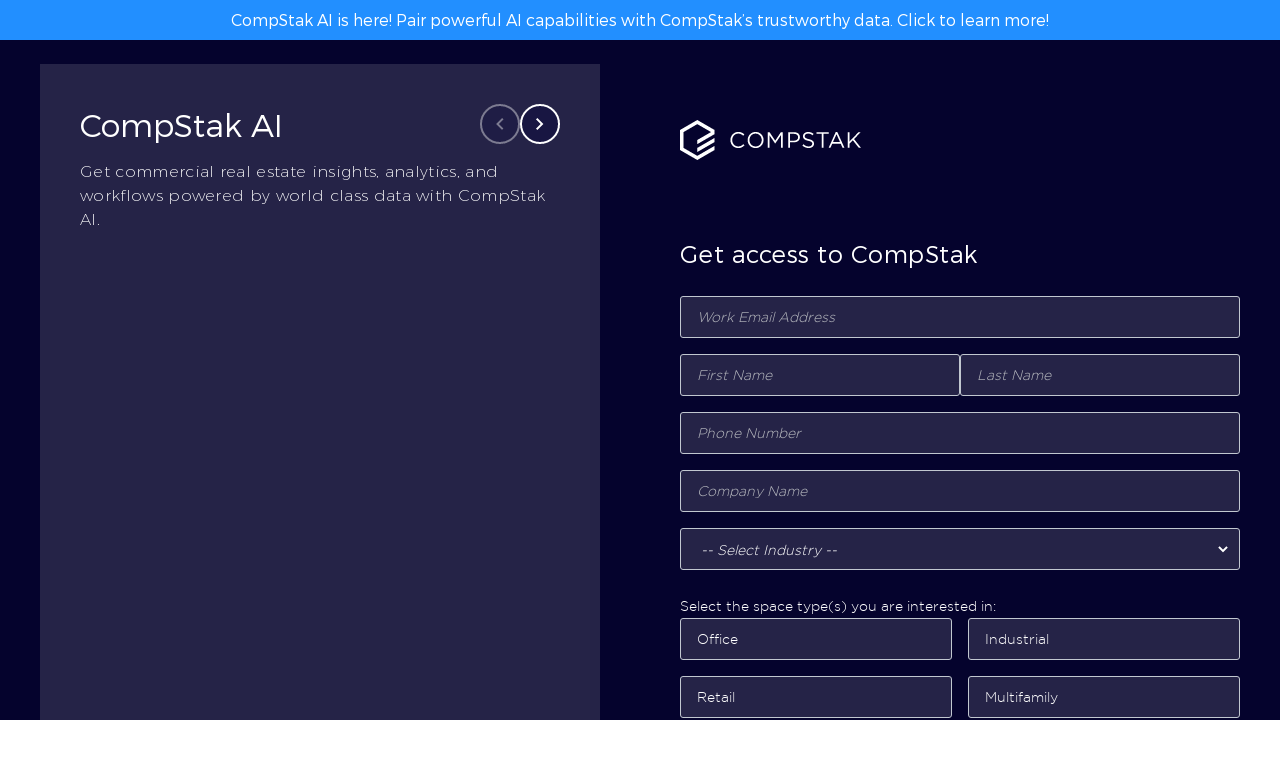

--- FILE ---
content_type: text/html; charset=UTF-8
request_url: https://compstak.com/enterprise/signup?utm_source=knowledge_hub&utm_medium=blog&utm_campaign=compstak_free&utm_term=link
body_size: 93681
content:
<!doctype html>
<html lang="en-US">
<head>
	<meta charset="UTF-8">
	<meta name="viewport" content="width=device-width, initial-scale=1">
	<link rel="icon" href="https://compstak.com/wp-content/themes/compstak/favicon.ico" type="image/x-icon">
	<meta name='robots' content='index, follow, max-image-preview:large, max-snippet:-1, max-video-preview:-1' />

	<!-- This site is optimized with the Yoast SEO plugin v26.6 - https://yoast.com/wordpress/plugins/seo/ -->
	<title>CompStak - Signup - Request Demo</title>
	<meta name="description" content="Timely, analyst reviewed commercial lease comps, sales comps, and property details." />
	<meta property="og:locale" content="en_US" />
	<meta property="og:type" content="article" />
	<meta property="og:title" content="CompStak - Signup - Request Demo" />
	<meta property="og:description" content="Timely, analyst reviewed commercial lease comps, sales comps, and property details." />
	<meta property="og:url" content="https://compstak.com/enterprise/signup" />
	<meta property="og:site_name" content="CompStak" />
	<meta property="article:modified_time" content="2026-01-05T17:03:11+00:00" />
	<meta name="twitter:card" content="summary_large_image" />
	<script type="application/ld+json" class="yoast-schema-graph">{"@context":"https://schema.org","@graph":[{"@type":"WebPage","@id":"https://compstak.com/enterprise/signup","url":"https://compstak.com/enterprise/signup","name":"CompStak - Signup - Request Demo","isPartOf":{"@id":"https://compstak.com/#website"},"datePublished":"2025-12-18T16:16:40+00:00","dateModified":"2026-01-05T17:03:11+00:00","description":"Timely, analyst reviewed commercial lease comps, sales comps, and property details.","breadcrumb":{"@id":"https://compstak.com/enterprise/signup#breadcrumb"},"inLanguage":"en-US","potentialAction":[{"@type":"ReadAction","target":["https://compstak.com/enterprise/signup"]}]},{"@type":"BreadcrumbList","@id":"https://compstak.com/enterprise/signup#breadcrumb","itemListElement":[{"@type":"ListItem","position":1,"name":"Home","item":"https://compstak.com/"},{"@type":"ListItem","position":2,"name":"Enterprise","item":"https://compstak.com/enterprise"},{"@type":"ListItem","position":3,"name":"Signup &#8211; Request Demo"}]},{"@type":"WebSite","@id":"https://compstak.com/#website","url":"https://compstak.com/","name":"CompStak: Nationwide Commercial Real Estate Data Platform","description":"CompStak: Nationwide Commercial Real Estate Data Platform","publisher":{"@id":"https://compstak.com/#organization"},"potentialAction":[{"@type":"SearchAction","target":{"@type":"EntryPoint","urlTemplate":"https://compstak.com/?s={search_term_string}"},"query-input":{"@type":"PropertyValueSpecification","valueRequired":true,"valueName":"search_term_string"}}],"inLanguage":"en-US"},{"@type":"Organization","@id":"https://compstak.com/#organization","name":"Compstak","url":"https://compstak.com/","logo":{"@type":"ImageObject","inLanguage":"en-US","@id":"https://compstak.com/#/schema/logo/image/","url":"https://public-static.stage.cs-int-592.com/wp-content/uploads/2023/06/06173931/og-logo.png","contentUrl":"https://public-static.stage.cs-int-592.com/wp-content/uploads/2023/06/06173931/og-logo.png","width":500,"height":500,"caption":"Compstak"},"image":{"@id":"https://compstak.com/#/schema/logo/image/"}}]}</script>
	<!-- / Yoast SEO plugin. -->


<link rel='dns-prefetch' href='//compstak.com' />
<link rel='dns-prefetch' href='//js.hs-scripts.com' />
<link rel="alternate" type="application/rss+xml" title="CompStak &raquo; Feed" href="https://compstak.com/feed" />
<link rel="alternate" type="application/rss+xml" title="CompStak &raquo; Comments Feed" href="https://compstak.com/comments/feed" />
<link rel="alternate" title="oEmbed (JSON)" type="application/json+oembed" href="https://compstak.com/wp-json/oembed/1.0/embed?url=https%3A%2F%2Fcompstak.com%2Fenterprise%2Fsignup" />
<link rel="alternate" title="oEmbed (XML)" type="text/xml+oembed" href="https://compstak.com/wp-json/oembed/1.0/embed?url=https%3A%2F%2Fcompstak.com%2Fenterprise%2Fsignup&#038;format=xml" />
		
	<style id='wp-img-auto-sizes-contain-inline-css'>
img:is([sizes=auto i],[sizes^="auto," i]){contain-intrinsic-size:3000px 1500px}
/*# sourceURL=wp-img-auto-sizes-contain-inline-css */
</style>
<style id='wp-block-library-inline-css'>
:root{--wp-block-synced-color:#7a00df;--wp-block-synced-color--rgb:122,0,223;--wp-bound-block-color:var(--wp-block-synced-color);--wp-editor-canvas-background:#ddd;--wp-admin-theme-color:#007cba;--wp-admin-theme-color--rgb:0,124,186;--wp-admin-theme-color-darker-10:#006ba1;--wp-admin-theme-color-darker-10--rgb:0,107,160.5;--wp-admin-theme-color-darker-20:#005a87;--wp-admin-theme-color-darker-20--rgb:0,90,135;--wp-admin-border-width-focus:2px}@media (min-resolution:192dpi){:root{--wp-admin-border-width-focus:1.5px}}.wp-element-button{cursor:pointer}:root .has-very-light-gray-background-color{background-color:#eee}:root .has-very-dark-gray-background-color{background-color:#313131}:root .has-very-light-gray-color{color:#eee}:root .has-very-dark-gray-color{color:#313131}:root .has-vivid-green-cyan-to-vivid-cyan-blue-gradient-background{background:linear-gradient(135deg,#00d084,#0693e3)}:root .has-purple-crush-gradient-background{background:linear-gradient(135deg,#34e2e4,#4721fb 50%,#ab1dfe)}:root .has-hazy-dawn-gradient-background{background:linear-gradient(135deg,#faaca8,#dad0ec)}:root .has-subdued-olive-gradient-background{background:linear-gradient(135deg,#fafae1,#67a671)}:root .has-atomic-cream-gradient-background{background:linear-gradient(135deg,#fdd79a,#004a59)}:root .has-nightshade-gradient-background{background:linear-gradient(135deg,#330968,#31cdcf)}:root .has-midnight-gradient-background{background:linear-gradient(135deg,#020381,#2874fc)}:root{--wp--preset--font-size--normal:16px;--wp--preset--font-size--huge:42px}.has-regular-font-size{font-size:1em}.has-larger-font-size{font-size:2.625em}.has-normal-font-size{font-size:var(--wp--preset--font-size--normal)}.has-huge-font-size{font-size:var(--wp--preset--font-size--huge)}.has-text-align-center{text-align:center}.has-text-align-left{text-align:left}.has-text-align-right{text-align:right}.has-fit-text{white-space:nowrap!important}#end-resizable-editor-section{display:none}.aligncenter{clear:both}.items-justified-left{justify-content:flex-start}.items-justified-center{justify-content:center}.items-justified-right{justify-content:flex-end}.items-justified-space-between{justify-content:space-between}.screen-reader-text{border:0;clip-path:inset(50%);height:1px;margin:-1px;overflow:hidden;padding:0;position:absolute;width:1px;word-wrap:normal!important}.screen-reader-text:focus{background-color:#ddd;clip-path:none;color:#444;display:block;font-size:1em;height:auto;left:5px;line-height:normal;padding:15px 23px 14px;text-decoration:none;top:5px;width:auto;z-index:100000}html :where(.has-border-color){border-style:solid}html :where([style*=border-top-color]){border-top-style:solid}html :where([style*=border-right-color]){border-right-style:solid}html :where([style*=border-bottom-color]){border-bottom-style:solid}html :where([style*=border-left-color]){border-left-style:solid}html :where([style*=border-width]){border-style:solid}html :where([style*=border-top-width]){border-top-style:solid}html :where([style*=border-right-width]){border-right-style:solid}html :where([style*=border-bottom-width]){border-bottom-style:solid}html :where([style*=border-left-width]){border-left-style:solid}html :where(img[class*=wp-image-]){height:auto;max-width:100%}:where(figure){margin:0 0 1em}html :where(.is-position-sticky){--wp-admin--admin-bar--position-offset:var(--wp-admin--admin-bar--height,0px)}@media screen and (max-width:600px){html :where(.is-position-sticky){--wp-admin--admin-bar--position-offset:0px}}

/*# sourceURL=wp-block-library-inline-css */
</style><style id='wp-block-heading-inline-css'>
h1:where(.wp-block-heading).has-background,h2:where(.wp-block-heading).has-background,h3:where(.wp-block-heading).has-background,h4:where(.wp-block-heading).has-background,h5:where(.wp-block-heading).has-background,h6:where(.wp-block-heading).has-background{padding:1.25em 2.375em}h1.has-text-align-left[style*=writing-mode]:where([style*=vertical-lr]),h1.has-text-align-right[style*=writing-mode]:where([style*=vertical-rl]),h2.has-text-align-left[style*=writing-mode]:where([style*=vertical-lr]),h2.has-text-align-right[style*=writing-mode]:where([style*=vertical-rl]),h3.has-text-align-left[style*=writing-mode]:where([style*=vertical-lr]),h3.has-text-align-right[style*=writing-mode]:where([style*=vertical-rl]),h4.has-text-align-left[style*=writing-mode]:where([style*=vertical-lr]),h4.has-text-align-right[style*=writing-mode]:where([style*=vertical-rl]),h5.has-text-align-left[style*=writing-mode]:where([style*=vertical-lr]),h5.has-text-align-right[style*=writing-mode]:where([style*=vertical-rl]),h6.has-text-align-left[style*=writing-mode]:where([style*=vertical-lr]),h6.has-text-align-right[style*=writing-mode]:where([style*=vertical-rl]){rotate:180deg}
/*# sourceURL=https://compstak.com/wp-includes/blocks/heading/style.min.css */
</style>
<style id='global-styles-inline-css'>
:root{--wp--preset--aspect-ratio--square: 1;--wp--preset--aspect-ratio--4-3: 4/3;--wp--preset--aspect-ratio--3-4: 3/4;--wp--preset--aspect-ratio--3-2: 3/2;--wp--preset--aspect-ratio--2-3: 2/3;--wp--preset--aspect-ratio--16-9: 16/9;--wp--preset--aspect-ratio--9-16: 9/16;--wp--preset--color--black: #000000;--wp--preset--color--cyan-bluish-gray: #abb8c3;--wp--preset--color--white: #ffffff;--wp--preset--color--pale-pink: #f78da7;--wp--preset--color--vivid-red: #cf2e2e;--wp--preset--color--luminous-vivid-orange: #ff6900;--wp--preset--color--luminous-vivid-amber: #fcb900;--wp--preset--color--light-green-cyan: #7bdcb5;--wp--preset--color--vivid-green-cyan: #00d084;--wp--preset--color--pale-cyan-blue: #8ed1fc;--wp--preset--color--vivid-cyan-blue: #0693e3;--wp--preset--color--vivid-purple: #9b51e0;--wp--preset--color--foreground: #283040;--wp--preset--color--dark-blue: #30394D;--wp--preset--color--indigo: #1C1947;--wp--preset--color--charcoal: #333333;--wp--preset--color--off-white: #eaebec;--wp--preset--color--cs-suite-gray: #fafbfc;--wp--preset--color--cs-suite-button-blue: #228fff;--wp--preset--color--cs-suite-hero-dark-blue: #161342;--wp--preset--color--cs-suite-dark-blue: #50576d;--wp--preset--color--light-gray: #d4dce2;--wp--preset--color--very-light-gray: #f7f8f8;--wp--preset--color--white-smoke: #f5f5f5;--wp--preset--color--sky-blue: #22A6FF;--wp--preset--color--blue: #088dff;--wp--preset--color--green: #4FB37F;--wp--preset--color--light-green: #84C299;--wp--preset--color--cs-ai-deep-blue: #05032D;--wp--preset--color--cs-ai-dark-grey: #252347;--wp--preset--gradient--vivid-cyan-blue-to-vivid-purple: linear-gradient(135deg,rgb(6,147,227) 0%,rgb(155,81,224) 100%);--wp--preset--gradient--light-green-cyan-to-vivid-green-cyan: linear-gradient(135deg,rgb(122,220,180) 0%,rgb(0,208,130) 100%);--wp--preset--gradient--luminous-vivid-amber-to-luminous-vivid-orange: linear-gradient(135deg,rgb(252,185,0) 0%,rgb(255,105,0) 100%);--wp--preset--gradient--luminous-vivid-orange-to-vivid-red: linear-gradient(135deg,rgb(255,105,0) 0%,rgb(207,46,46) 100%);--wp--preset--gradient--very-light-gray-to-cyan-bluish-gray: linear-gradient(135deg,rgb(238,238,238) 0%,rgb(169,184,195) 100%);--wp--preset--gradient--cool-to-warm-spectrum: linear-gradient(135deg,rgb(74,234,220) 0%,rgb(151,120,209) 20%,rgb(207,42,186) 40%,rgb(238,44,130) 60%,rgb(251,105,98) 80%,rgb(254,248,76) 100%);--wp--preset--gradient--blush-light-purple: linear-gradient(135deg,rgb(255,206,236) 0%,rgb(152,150,240) 100%);--wp--preset--gradient--blush-bordeaux: linear-gradient(135deg,rgb(254,205,165) 0%,rgb(254,45,45) 50%,rgb(107,0,62) 100%);--wp--preset--gradient--luminous-dusk: linear-gradient(135deg,rgb(255,203,112) 0%,rgb(199,81,192) 50%,rgb(65,88,208) 100%);--wp--preset--gradient--pale-ocean: linear-gradient(135deg,rgb(255,245,203) 0%,rgb(182,227,212) 50%,rgb(51,167,181) 100%);--wp--preset--gradient--electric-grass: linear-gradient(135deg,rgb(202,248,128) 0%,rgb(113,206,126) 100%);--wp--preset--gradient--midnight: linear-gradient(135deg,rgb(2,3,129) 0%,rgb(40,116,252) 100%);--wp--preset--font-size--small: 13px;--wp--preset--font-size--medium: 20px;--wp--preset--font-size--large: 36px;--wp--preset--font-size--x-large: 42px;--wp--preset--spacing--20: 0.44rem;--wp--preset--spacing--30: 0.67rem;--wp--preset--spacing--40: 1rem;--wp--preset--spacing--50: 1.5rem;--wp--preset--spacing--60: 2.25rem;--wp--preset--spacing--70: 3.38rem;--wp--preset--spacing--80: 5.06rem;--wp--preset--shadow--natural: 6px 6px 9px rgba(0, 0, 0, 0.2);--wp--preset--shadow--deep: 12px 12px 50px rgba(0, 0, 0, 0.4);--wp--preset--shadow--sharp: 6px 6px 0px rgba(0, 0, 0, 0.2);--wp--preset--shadow--outlined: 6px 6px 0px -3px rgb(255, 255, 255), 6px 6px rgb(0, 0, 0);--wp--preset--shadow--crisp: 6px 6px 0px rgb(0, 0, 0);}:where(body) { margin: 0; }.wp-site-blocks > .alignleft { float: left; margin-right: 2em; }.wp-site-blocks > .alignright { float: right; margin-left: 2em; }.wp-site-blocks > .aligncenter { justify-content: center; margin-left: auto; margin-right: auto; }:where(.wp-site-blocks) > * { margin-block-start: 24px; margin-block-end: 0; }:where(.wp-site-blocks) > :first-child { margin-block-start: 0; }:where(.wp-site-blocks) > :last-child { margin-block-end: 0; }:root { --wp--style--block-gap: 24px; }:root :where(.is-layout-flow) > :first-child{margin-block-start: 0;}:root :where(.is-layout-flow) > :last-child{margin-block-end: 0;}:root :where(.is-layout-flow) > *{margin-block-start: 24px;margin-block-end: 0;}:root :where(.is-layout-constrained) > :first-child{margin-block-start: 0;}:root :where(.is-layout-constrained) > :last-child{margin-block-end: 0;}:root :where(.is-layout-constrained) > *{margin-block-start: 24px;margin-block-end: 0;}:root :where(.is-layout-flex){gap: 24px;}:root :where(.is-layout-grid){gap: 24px;}.is-layout-flow > .alignleft{float: left;margin-inline-start: 0;margin-inline-end: 2em;}.is-layout-flow > .alignright{float: right;margin-inline-start: 2em;margin-inline-end: 0;}.is-layout-flow > .aligncenter{margin-left: auto !important;margin-right: auto !important;}.is-layout-constrained > .alignleft{float: left;margin-inline-start: 0;margin-inline-end: 2em;}.is-layout-constrained > .alignright{float: right;margin-inline-start: 2em;margin-inline-end: 0;}.is-layout-constrained > .aligncenter{margin-left: auto !important;margin-right: auto !important;}.is-layout-constrained > :where(:not(.alignleft):not(.alignright):not(.alignfull)){margin-left: auto !important;margin-right: auto !important;}body .is-layout-flex{display: flex;}.is-layout-flex{flex-wrap: wrap;align-items: center;}.is-layout-flex > :is(*, div){margin: 0;}body .is-layout-grid{display: grid;}.is-layout-grid > :is(*, div){margin: 0;}body{padding-top: 0px;padding-right: 0px;padding-bottom: 0px;padding-left: 0px;}a:where(:not(.wp-element-button)){text-decoration: underline;}:root :where(.wp-element-button, .wp-block-button__link){background-color: #32373c;border-width: 0;color: #fff;font-family: inherit;font-size: inherit;font-style: inherit;font-weight: inherit;letter-spacing: inherit;line-height: inherit;padding-top: calc(0.667em + 2px);padding-right: calc(1.333em + 2px);padding-bottom: calc(0.667em + 2px);padding-left: calc(1.333em + 2px);text-decoration: none;text-transform: inherit;}.has-black-color{color: var(--wp--preset--color--black) !important;}.has-cyan-bluish-gray-color{color: var(--wp--preset--color--cyan-bluish-gray) !important;}.has-white-color{color: var(--wp--preset--color--white) !important;}.has-pale-pink-color{color: var(--wp--preset--color--pale-pink) !important;}.has-vivid-red-color{color: var(--wp--preset--color--vivid-red) !important;}.has-luminous-vivid-orange-color{color: var(--wp--preset--color--luminous-vivid-orange) !important;}.has-luminous-vivid-amber-color{color: var(--wp--preset--color--luminous-vivid-amber) !important;}.has-light-green-cyan-color{color: var(--wp--preset--color--light-green-cyan) !important;}.has-vivid-green-cyan-color{color: var(--wp--preset--color--vivid-green-cyan) !important;}.has-pale-cyan-blue-color{color: var(--wp--preset--color--pale-cyan-blue) !important;}.has-vivid-cyan-blue-color{color: var(--wp--preset--color--vivid-cyan-blue) !important;}.has-vivid-purple-color{color: var(--wp--preset--color--vivid-purple) !important;}.has-foreground-color{color: var(--wp--preset--color--foreground) !important;}.has-dark-blue-color{color: var(--wp--preset--color--dark-blue) !important;}.has-indigo-color{color: var(--wp--preset--color--indigo) !important;}.has-charcoal-color{color: var(--wp--preset--color--charcoal) !important;}.has-off-white-color{color: var(--wp--preset--color--off-white) !important;}.has-cs-suite-gray-color{color: var(--wp--preset--color--cs-suite-gray) !important;}.has-cs-suite-button-blue-color{color: var(--wp--preset--color--cs-suite-button-blue) !important;}.has-cs-suite-hero-dark-blue-color{color: var(--wp--preset--color--cs-suite-hero-dark-blue) !important;}.has-cs-suite-dark-blue-color{color: var(--wp--preset--color--cs-suite-dark-blue) !important;}.has-light-gray-color{color: var(--wp--preset--color--light-gray) !important;}.has-very-light-gray-color{color: var(--wp--preset--color--very-light-gray) !important;}.has-white-smoke-color{color: var(--wp--preset--color--white-smoke) !important;}.has-sky-blue-color{color: var(--wp--preset--color--sky-blue) !important;}.has-blue-color{color: var(--wp--preset--color--blue) !important;}.has-green-color{color: var(--wp--preset--color--green) !important;}.has-light-green-color{color: var(--wp--preset--color--light-green) !important;}.has-cs-ai-deep-blue-color{color: var(--wp--preset--color--cs-ai-deep-blue) !important;}.has-cs-ai-dark-grey-color{color: var(--wp--preset--color--cs-ai-dark-grey) !important;}.has-black-background-color{background-color: var(--wp--preset--color--black) !important;}.has-cyan-bluish-gray-background-color{background-color: var(--wp--preset--color--cyan-bluish-gray) !important;}.has-white-background-color{background-color: var(--wp--preset--color--white) !important;}.has-pale-pink-background-color{background-color: var(--wp--preset--color--pale-pink) !important;}.has-vivid-red-background-color{background-color: var(--wp--preset--color--vivid-red) !important;}.has-luminous-vivid-orange-background-color{background-color: var(--wp--preset--color--luminous-vivid-orange) !important;}.has-luminous-vivid-amber-background-color{background-color: var(--wp--preset--color--luminous-vivid-amber) !important;}.has-light-green-cyan-background-color{background-color: var(--wp--preset--color--light-green-cyan) !important;}.has-vivid-green-cyan-background-color{background-color: var(--wp--preset--color--vivid-green-cyan) !important;}.has-pale-cyan-blue-background-color{background-color: var(--wp--preset--color--pale-cyan-blue) !important;}.has-vivid-cyan-blue-background-color{background-color: var(--wp--preset--color--vivid-cyan-blue) !important;}.has-vivid-purple-background-color{background-color: var(--wp--preset--color--vivid-purple) !important;}.has-foreground-background-color{background-color: var(--wp--preset--color--foreground) !important;}.has-dark-blue-background-color{background-color: var(--wp--preset--color--dark-blue) !important;}.has-indigo-background-color{background-color: var(--wp--preset--color--indigo) !important;}.has-charcoal-background-color{background-color: var(--wp--preset--color--charcoal) !important;}.has-off-white-background-color{background-color: var(--wp--preset--color--off-white) !important;}.has-cs-suite-gray-background-color{background-color: var(--wp--preset--color--cs-suite-gray) !important;}.has-cs-suite-button-blue-background-color{background-color: var(--wp--preset--color--cs-suite-button-blue) !important;}.has-cs-suite-hero-dark-blue-background-color{background-color: var(--wp--preset--color--cs-suite-hero-dark-blue) !important;}.has-cs-suite-dark-blue-background-color{background-color: var(--wp--preset--color--cs-suite-dark-blue) !important;}.has-light-gray-background-color{background-color: var(--wp--preset--color--light-gray) !important;}.has-very-light-gray-background-color{background-color: var(--wp--preset--color--very-light-gray) !important;}.has-white-smoke-background-color{background-color: var(--wp--preset--color--white-smoke) !important;}.has-sky-blue-background-color{background-color: var(--wp--preset--color--sky-blue) !important;}.has-blue-background-color{background-color: var(--wp--preset--color--blue) !important;}.has-green-background-color{background-color: var(--wp--preset--color--green) !important;}.has-light-green-background-color{background-color: var(--wp--preset--color--light-green) !important;}.has-cs-ai-deep-blue-background-color{background-color: var(--wp--preset--color--cs-ai-deep-blue) !important;}.has-cs-ai-dark-grey-background-color{background-color: var(--wp--preset--color--cs-ai-dark-grey) !important;}.has-black-border-color{border-color: var(--wp--preset--color--black) !important;}.has-cyan-bluish-gray-border-color{border-color: var(--wp--preset--color--cyan-bluish-gray) !important;}.has-white-border-color{border-color: var(--wp--preset--color--white) !important;}.has-pale-pink-border-color{border-color: var(--wp--preset--color--pale-pink) !important;}.has-vivid-red-border-color{border-color: var(--wp--preset--color--vivid-red) !important;}.has-luminous-vivid-orange-border-color{border-color: var(--wp--preset--color--luminous-vivid-orange) !important;}.has-luminous-vivid-amber-border-color{border-color: var(--wp--preset--color--luminous-vivid-amber) !important;}.has-light-green-cyan-border-color{border-color: var(--wp--preset--color--light-green-cyan) !important;}.has-vivid-green-cyan-border-color{border-color: var(--wp--preset--color--vivid-green-cyan) !important;}.has-pale-cyan-blue-border-color{border-color: var(--wp--preset--color--pale-cyan-blue) !important;}.has-vivid-cyan-blue-border-color{border-color: var(--wp--preset--color--vivid-cyan-blue) !important;}.has-vivid-purple-border-color{border-color: var(--wp--preset--color--vivid-purple) !important;}.has-foreground-border-color{border-color: var(--wp--preset--color--foreground) !important;}.has-dark-blue-border-color{border-color: var(--wp--preset--color--dark-blue) !important;}.has-indigo-border-color{border-color: var(--wp--preset--color--indigo) !important;}.has-charcoal-border-color{border-color: var(--wp--preset--color--charcoal) !important;}.has-off-white-border-color{border-color: var(--wp--preset--color--off-white) !important;}.has-cs-suite-gray-border-color{border-color: var(--wp--preset--color--cs-suite-gray) !important;}.has-cs-suite-button-blue-border-color{border-color: var(--wp--preset--color--cs-suite-button-blue) !important;}.has-cs-suite-hero-dark-blue-border-color{border-color: var(--wp--preset--color--cs-suite-hero-dark-blue) !important;}.has-cs-suite-dark-blue-border-color{border-color: var(--wp--preset--color--cs-suite-dark-blue) !important;}.has-light-gray-border-color{border-color: var(--wp--preset--color--light-gray) !important;}.has-very-light-gray-border-color{border-color: var(--wp--preset--color--very-light-gray) !important;}.has-white-smoke-border-color{border-color: var(--wp--preset--color--white-smoke) !important;}.has-sky-blue-border-color{border-color: var(--wp--preset--color--sky-blue) !important;}.has-blue-border-color{border-color: var(--wp--preset--color--blue) !important;}.has-green-border-color{border-color: var(--wp--preset--color--green) !important;}.has-light-green-border-color{border-color: var(--wp--preset--color--light-green) !important;}.has-cs-ai-deep-blue-border-color{border-color: var(--wp--preset--color--cs-ai-deep-blue) !important;}.has-cs-ai-dark-grey-border-color{border-color: var(--wp--preset--color--cs-ai-dark-grey) !important;}.has-vivid-cyan-blue-to-vivid-purple-gradient-background{background: var(--wp--preset--gradient--vivid-cyan-blue-to-vivid-purple) !important;}.has-light-green-cyan-to-vivid-green-cyan-gradient-background{background: var(--wp--preset--gradient--light-green-cyan-to-vivid-green-cyan) !important;}.has-luminous-vivid-amber-to-luminous-vivid-orange-gradient-background{background: var(--wp--preset--gradient--luminous-vivid-amber-to-luminous-vivid-orange) !important;}.has-luminous-vivid-orange-to-vivid-red-gradient-background{background: var(--wp--preset--gradient--luminous-vivid-orange-to-vivid-red) !important;}.has-very-light-gray-to-cyan-bluish-gray-gradient-background{background: var(--wp--preset--gradient--very-light-gray-to-cyan-bluish-gray) !important;}.has-cool-to-warm-spectrum-gradient-background{background: var(--wp--preset--gradient--cool-to-warm-spectrum) !important;}.has-blush-light-purple-gradient-background{background: var(--wp--preset--gradient--blush-light-purple) !important;}.has-blush-bordeaux-gradient-background{background: var(--wp--preset--gradient--blush-bordeaux) !important;}.has-luminous-dusk-gradient-background{background: var(--wp--preset--gradient--luminous-dusk) !important;}.has-pale-ocean-gradient-background{background: var(--wp--preset--gradient--pale-ocean) !important;}.has-electric-grass-gradient-background{background: var(--wp--preset--gradient--electric-grass) !important;}.has-midnight-gradient-background{background: var(--wp--preset--gradient--midnight) !important;}.has-small-font-size{font-size: var(--wp--preset--font-size--small) !important;}.has-medium-font-size{font-size: var(--wp--preset--font-size--medium) !important;}.has-large-font-size{font-size: var(--wp--preset--font-size--large) !important;}.has-x-large-font-size{font-size: var(--wp--preset--font-size--x-large) !important;}
/*# sourceURL=global-styles-inline-css */
</style>

<link rel='stylesheet' id='wppopups-base-css' href='https://compstak.com/wp-content/plugins/wp-popups-lite/src/assets/css/wppopups-base.css?ver=2.2.0.3' media='all' />
<link rel='stylesheet' id='compstak-main-css' href='https://compstak.com/wp-content/themes/compstak/assets/dist/css/compstak-main.min.css?ver=1.3.41' media='all' />
<link rel='stylesheet' id='wp-paginate-css' href='https://compstak.com/wp-content/plugins/wp-paginate/css/wp-paginate.css?ver=2.2.4' media='screen' />
<script src="https://compstak.com/wp-includes/js/jquery/jquery.min.js?ver=3.7.1" id="jquery-core-js"></script>
<script src="https://compstak.com/wp-includes/js/jquery/jquery-migrate.min.js?ver=3.4.1" id="jquery-migrate-js"></script>
<script id="compstak-theme-main-js-extra">
var envVariables = null;
//# sourceURL=compstak-theme-main-js-extra
</script>
<script src="https://compstak.com/wp-content/themes/compstak/assets/dist/js/app.min.js?ver=6.9" defer="defer" type="text/javascript"></script>
<link rel="https://api.w.org/" href="https://compstak.com/wp-json/" /><link rel="alternate" title="JSON" type="application/json" href="https://compstak.com/wp-json/wp/v2/pages/9711" /><link rel="EditURI" type="application/rsd+xml" title="RSD" href="https://compstak.com/xmlrpc.php?rsd" />
<meta name="generator" content="WordPress 6.9" />
<link rel='shortlink' href='https://compstak.com/?p=9711' />
			<!-- DO NOT COPY THIS SNIPPET! Start of Page Analytics Tracking for HubSpot WordPress plugin v11.3.33-->
			<script class="hsq-set-content-id" data-content-id="standard-page">
				var _hsq = _hsq || [];
				_hsq.push(["setContentType", "standard-page"]);
			</script>
			<!-- DO NOT COPY THIS SNIPPET! End of Page Analytics Tracking for HubSpot WordPress plugin -->
			<link rel="canonical" href="https://compstak.com/enterprise/signup" />

	<!-- Google Analytics 4 -->
	<script async src="https://www.googletagmanager.com/gtag/js?id=G-HYYZ2Y23PH"></script>
	<script>
		window.dataLayer = window.dataLayer || [];
		function gtag(){dataLayer.push(arguments);}
		gtag('js', new Date());
		gtag('config', 'G-HYYZ2Y23PH');
	</script>
	<!-- End Google Analytics 4 -->

	<!-- Google Ads -->
	<script async src="https://www.googletagmanager.com/gtag/js?id=AW-936571871"></script>
	<script>
		window.dataLayer = window.dataLayer || [];
		function gtag(){dataLayer.push(arguments);}
		gtag('js', new Date());
		gtag('config', 'AW-936571871');
	</script>
	<!-- End Google Ads -->

	<!-- FullStory -->
	<script>
	window['_fs_host'] = 'fullstory.com';
	window['_fs_script'] = 'edge.fullstory.com/s/fs.js';
	window['_fs_org'] = 'swT';
	window['_fs_namespace'] = 'FS';
	!function(m,n,e,t,l,o,g,y){var s,f,a=function(h){
	return!(h in m)||(m.console&&m.console.log&&m.console.log('FullStory namespace conflict. Please set window["_fs_namespace"].'),!1)}(e)
	;function p(b){var h,d=[];function j(){h&&(d.forEach((function(b){var d;try{d=b[h[0]]&&b[h[0]](h[1])}catch(h){return void(b[3]&&b[3](h))}
	d&&d.then?d.then(b[2],b[3]):b[2]&&b[2](d)})),d.length=0)}function r(b){return function(d){h||(h=[b,d],j())}}return b(r(0),r(1)),{
	then:function(b,h){return p((function(r,i){d.push([b,h,r,i]),j()}))}}}a&&(g=m[e]=function(){var b=function(b,d,j,r){function i(i,c){
	h(b,d,j,i,c,r)}r=r||2;var c,u=/Async$/;return u.test(b)?(b=b.replace(u,""),"function"==typeof Promise?new Promise(i):p(i)):h(b,d,j,c,c,r)}
	;function h(h,d,j,r,i,c){return b._api?b._api(h,d,j,r,i,c):(b.q&&b.q.push([h,d,j,r,i,c]),null)}return b.q=[],b}(),y=function(b){function h(h){
	"function"==typeof h[4]&&h[4](new Error(b))}var d=g.q;if(d){for(var j=0;j<d.length;j++)h(d[j]);d.length=0,d.push=h}},function(){
	(o=n.createElement(t)).async=!0,o.crossOrigin="anonymous",o.src="https://"+l,o.onerror=function(){y("Error loading "+l)}
	;var b=n.getElementsByTagName(t)[0];b&&b.parentNode?b.parentNode.insertBefore(o,b):n.head.appendChild(o)}(),function(){function b(){}
	function h(b,h,d){g(b,h,d,1)}function d(b,d,j){h("setProperties",{type:b,properties:d},j)}function j(b,h){d("user",b,h)}function r(b,h,d){j({
	uid:b},d),h&&j(h,d)}g.identify=r,g.setUserVars=j,g.identifyAccount=b,g.clearUserCookie=b,g.setVars=d,g.event=function(b,d,j){h("trackEvent",{
	name:b,properties:d},j)},g.anonymize=function(){r(!1)},g.shutdown=function(){h("shutdown")},g.restart=function(){h("restart")},
	g.log=function(b,d){h("log",{level:b,msg:d})},g.consent=function(b){h("setIdentity",{consent:!arguments.length||b})}}(),s="fetch",
	f="XMLHttpRequest",g._w={},g._w[f]=m[f],g._w[s]=m[s],m[s]&&(m[s]=function(){return g._w[s].apply(this,arguments)}),g._v="2.0.0")
	}(window,document,window._fs_namespace,"script",window._fs_script);
	</script>
	<!-- End FullStory -->
	
	<!-- js-cookie -->
	<script src="https://cdn.jsdelivr.net/npm/js-cookie@3/dist/js.cookie.min.js"></script>
	<!-- js-cookie -->
	<!-- RB2B / retention.com -->
	<script>
    !function () {var reb2b = window.reb2b = window.reb2b || [];
    if (reb2b.invoked) return;reb2b.invoked = true;reb2b.methods = ["identify", "collect"];
    reb2b.factory = function (method) {return function () {var args = Array.prototype.slice.call(arguments);
    args.unshift(method);reb2b.push(args);return reb2b;};};
    for (var i = 0; i < reb2b.methods.length; i++) {var key = reb2b.methods[i];reb2b[key] = reb2b.factory(key);}
    reb2b.load = function (key) {var script = document.createElement("script");script.type = "text/javascript";script.async = true;
    script.src = "https://s3-us-west-2.amazonaws.com/b2bjsstore/b/" + key + "/reb2b.js.gz";
    var first = document.getElementsByTagName("script")[0];
    first.parentNode.insertBefore(script, first);};
    reb2b.SNIPPET_VERSION = "1.0.1";reb2b.load("QO92DHKKP8N7");}();
  	</script>
	<!-- RB2B / retention.com -->
	<!-- vector.co -->
	<script>
    !function(e,r){try{if(e.vector)return void console.log("Vector snippet included more than once.");var t={};t.q=t.q||[];for(var o=["load","identify","on"],n=function(e){return function(){var r=Array.prototype.slice.call(arguments);t.q.push([e,r])}},c=0;c<o.length;c++){var a=o[c];t[a]=n(a)}if(e.vector=t,!t.loaded){var i=r.createElement("script");i.type="text/javascript",i.async=!0,i.src="https://cdn.vector.co/pixel.js";var l=r.getElementsByTagName("script")[0];l.parentNode.insertBefore(i,l),t.loaded=!0}}catch(e){console.error("Error loading Vector:",e)}}(window,document);vector.load("28801340-9ce5-4a34-971c-fdfc584b5a2e");	
	</script>
	<!-- vector.co -->
	 <!-- 6sense.com -->
	 <script id="6senseWebTag" src="https://j.6sc.co/j/5370ba07-7cf9-45b2-9879-c077c7cd48e5.js"></script>
	<!-- 6sense.com -->
</head>
<div>
            <div class="compstak-banner">
            <a class="compstak-banner-link-wide" href="https://compstak.com/ai">CompStak AI is here! Pair powerful AI capabilities with CompStak’s trustworthy data. Click to learn more! </a>
			<a class="compstak-banner-link-mobile" href="https://compstak.com/ai">CompStak AI is here! Click to learn more! </a>
        </div>
    </div>
<body class="wp-singular page-template-default page page-id-9711 page-child parent-pageid-8 wp-embed-responsive wp-theme-compstak page-signup" x-data="app" x-ref="page">


<div class="application_wrapper" :class="isMenuOpen ? openMenuClass : '' ">
	<!-- <a href="#primary" class="sr-only">Skip to content</a> -->
	<div class="slide-in-menu">
	<span class="SVGInline icon_icon cs-override-icon close-icon" @click="closeMenu">
		<svg class="SVGInline-svg icon_icon-svg cs-override-icon-svg close-icon-svg" style="width: 13px;height: 13px;" width="13px" height="13px" viewBox="0 0 13 13">
			<path d="M7.4,6.5L12.8,1c0.2-0.2,0.2-0.6,0-0.8c-0.2-0.2-0.6-0.2-0.8,0L6.5,5.7L1,0.2c-0.2-0.2-0.6-0.2-0.8,0
			c-0.2,0.2-0.2,0.6,0,0.8l5.5,5.5L0.2,12c-0.2,0.2-0.2,0.6,0,0.8C0.3,12.9,0.4,13,0.6,13c0.2,0,0.3-0.1,0.4-0.2l5.5-5.5l5.5,5.5
			c0.1,0.1,0.3,0.2,0.4,0.2s0.3-0.1,0.4-0.2c0.2-0.2,0.2-0.6,0-0.8L7.4,6.5z"></path>
		</svg>
	</span>
	<div class="slide-in-menu-content">
		<div class="slide-in-menu-links-container">
								<div class="menu-link" x-data="{ childVisible: false }">
													<a href="/home" class="">
								Home							</a>
																		</div>
									<div class="menu-link" x-data="{ childVisible: false }">
													<button @click="childVisible = !childVisible">
								Products
								<span class="SVGInline icon_icon cs-override-icon">
									<svg
										x-transition:enter.delay.200ms
										x-show="childVisible"
										class="SVGInline-svg icon_icon-svg cs-override-icon-svg" width="36px" height="9px" viewBox="0 0 36 18.5">
										<polygon points="18,18.7 0,0.7 0.7,0 18,17.2 35.2,0 35.9,0.7   "></polygon>
									</svg>
									<svg
										x-transition:enter.delay.200ms
										x-show="!childVisible"
										class="SVGInline-svg icon_icon-svg cs-override-icon-svg"  width="36px" height="9px" viewBox="0 0 18.5 35.5">
										<path fill="none" d="M0.7,35.3L0,34.6l16.9-16.9L0,0.7L0.7,0l17.6,17.6L0.7,35.3z"></path>
									</svg>
								</span>
							</button>
							<div x-show="childVisible">
																	<a href="https://compstak.com/exchange" class="slide-child-link">CompStak Exchange</a>
																	<a href="https://compstak.com/compstak-one" class="slide-child-link">CompStak One</a>
																	<a href="https://compstak.com/ai" class="slide-child-link">CompStak AI</a>
																	<a href="https://compstak.com/data-api" class="slide-child-link">API</a>
																	<a href="https://compstak.com/strategic-advisory" class="slide-child-link">Strategic Advisory</a>
															</div>
											</div>
									<div class="menu-link" x-data="{ childVisible: false }">
													<a href="https://compstak.com/cre_data_quality" class="">
								Data Standard							</a>
																		</div>
									<div class="menu-link" x-data="{ childVisible: false }">
													<button @click="childVisible = !childVisible">
								Asset Types
								<span class="SVGInline icon_icon cs-override-icon">
									<svg
										x-transition:enter.delay.200ms
										x-show="childVisible"
										class="SVGInline-svg icon_icon-svg cs-override-icon-svg" width="36px" height="9px" viewBox="0 0 36 18.5">
										<polygon points="18,18.7 0,0.7 0.7,0 18,17.2 35.2,0 35.9,0.7   "></polygon>
									</svg>
									<svg
										x-transition:enter.delay.200ms
										x-show="!childVisible"
										class="SVGInline-svg icon_icon-svg cs-override-icon-svg"  width="36px" height="9px" viewBox="0 0 18.5 35.5">
										<path fill="none" d="M0.7,35.3L0,34.6l16.9-16.9L0,0.7L0.7,0l17.6,17.6L0.7,35.3z"></path>
									</svg>
								</span>
							</button>
							<div x-show="childVisible">
																	<a href="https://compstak.com/industrial-asset-type" class="slide-child-link">Industrial</a>
																	<a href="https://compstak.com/multifamily-asset-type" class="slide-child-link">Multifamily</a>
																	<a href="https://compstak.com/office-asset-type" class="slide-child-link">Office</a>
																	<a href="https://compstak.com/retail-asset-type" class="slide-child-link">Retail</a>
															</div>
											</div>
									<div class="menu-link" x-data="{ childVisible: false }">
													<button @click="childVisible = !childVisible">
								Resources
								<span class="SVGInline icon_icon cs-override-icon">
									<svg
										x-transition:enter.delay.200ms
										x-show="childVisible"
										class="SVGInline-svg icon_icon-svg cs-override-icon-svg" width="36px" height="9px" viewBox="0 0 36 18.5">
										<polygon points="18,18.7 0,0.7 0.7,0 18,17.2 35.2,0 35.9,0.7   "></polygon>
									</svg>
									<svg
										x-transition:enter.delay.200ms
										x-show="!childVisible"
										class="SVGInline-svg icon_icon-svg cs-override-icon-svg"  width="36px" height="9px" viewBox="0 0 18.5 35.5">
										<path fill="none" d="M0.7,35.3L0,34.6l16.9-16.9L0,0.7L0.7,0l17.6,17.6L0.7,35.3z"></path>
									</svg>
								</span>
							</button>
							<div x-show="childVisible">
																	<a href="/blog" class="slide-child-link">Articles</a>
																	<a href="/landing-type/Insights" class="slide-child-link">Reports</a>
																	<a href="/landing-type/industry-solutions" class="slide-child-link">Industry Solutions</a>
																	<a href="/press" class="slide-child-link">Press Data Mentions</a>
															</div>
											</div>
									<div class="menu-link" x-data="{ childVisible: false }">
													<button @click="childVisible = !childVisible">
								Company
								<span class="SVGInline icon_icon cs-override-icon">
									<svg
										x-transition:enter.delay.200ms
										x-show="childVisible"
										class="SVGInline-svg icon_icon-svg cs-override-icon-svg" width="36px" height="9px" viewBox="0 0 36 18.5">
										<polygon points="18,18.7 0,0.7 0.7,0 18,17.2 35.2,0 35.9,0.7   "></polygon>
									</svg>
									<svg
										x-transition:enter.delay.200ms
										x-show="!childVisible"
										class="SVGInline-svg icon_icon-svg cs-override-icon-svg"  width="36px" height="9px" viewBox="0 0 18.5 35.5">
										<path fill="none" d="M0.7,35.3L0,34.6l16.9-16.9L0,0.7L0.7,0l17.6,17.6L0.7,35.3z"></path>
									</svg>
								</span>
							</button>
							<div x-show="childVisible">
																	<a href="https://compstak.com/partnerships" class="slide-child-link">Partnerships</a>
																	<a href="/press" class="slide-child-link">CompStak News</a>
																	<a href="https://compstak.com/about" class="slide-child-link">About Us</a>
																	<a href="https://compstak.com/jobs" class="slide-child-link">Careers</a>
															</div>
											</div>
									<div class="menu-link" x-data="{ childVisible: false }">
													<a href="https://compstak.com/home/get-started" class="">
								Get Started							</a>
																		</div>
												<div class="menu-link">
					<a href="https://enterprise.compstak.com/login">
						Login					</a>
				</div>
						</div>
	</div>
</div>
	<div class="overlay" x-cloak>
    <div class="splitter page-content" x-transition x-show="isModalOpen">
        <div class="splitter-overlay" @click="closeModal"></div>
        <div class="buttons no-jiggle">
            <div class="splitter-header">
                <span style="float: right; cursor: pointer;">
                    <span class="SVGInline icon_icon cs-override-icon close-icon" @click="closeModal">
                        <svg class="SVGInline-svg icon_icon-svg cs-override-icon-svg close-icon-svg" style="width: 13px;height: 13px;" width="13px" height="13px" viewBox="0 0 13 13">
                            <path d="M7.4,6.5L12.8,1c0.2-0.2,0.2-0.6,0-0.8c-0.2-0.2-0.6-0.2-0.8,0L6.5,5.7L1,0.2c-0.2-0.2-0.6-0.2-0.8,0
                            c-0.2,0.2-0.2,0.6,0,0.8l5.5,5.5L0.2,12c-0.2,0.2-0.2,0.6,0,0.8C0.3,12.9,0.4,13,0.6,13c0.2,0,0.3-0.1,0.4-0.2l5.5-5.5l5.5,5.5
                            c0.1,0.1,0.3,0.2,0.4,0.2s0.3-0.1,0.4-0.2c0.2-0.2,0.2-0.6,0-0.8L7.4,6.5z"></path>
                        </svg>
                    </span>
                </span>
            </div>
            <div class="splitter-subheader">Help us direct you to the right place to sign up</div>
                        <div class="table">
                <div class="table-row">
                                    </div>
            </div>
        </div>
    </div>
</div>
    <div class="page-content">

	<main id="primary">

		
<div class="signup_form-ai" x-data="joinForm(1)">
	<div class="AI_signup_form-parent-container">
		<div class="AI_signup_form-container-left">
			
<div class="ai-signup-slider">
	<div class="ai-signup-slider__wrapper" x-data="aiSignupSlider(6)">
		<div class="ai-signup-slider__slides-container">
							<div 
					class="ai-signup-slider__slide ai-signup-slider__slide--active"
					x-show="activeIndex === 0"
					x-transition:enter="slide-enter"
					x-transition:enter-start="slide-enter-start"
					x-transition:enter-end="slide-enter-end"
					x-transition:leave="slide-leave"
					x-transition:leave-start="slide-leave-start"
					x-transition:leave-end="slide-leave-end"
					:class="{
						'sliding-left': direction === 'left',
						'sliding-right': direction === 'right'
					}"
				>
					<div class="ai-signup-slider__header">
						<h2 class="ai-signup-slider__heading">
							CompStak AI						</h2>
						
						<div class="ai-signup-slider__arrows">
							<button 
								class="ai-signup-slider__arrow ai-signup-slider__arrow--left"
								@click="prev"
								:class="{ 'ai-signup-slider__arrow--disabled': activeIndex === 0 }"
								:disabled="activeIndex === 0"
								aria-label="Previous slide"
							>
								<svg width="40" height="40" viewBox="0 0 40 40" fill="none" xmlns="http://www.w3.org/2000/svg">
									<rect x="1" y="1" width="38" height="38" rx="19" fill="#161342" fill-opacity="0.8"/>
									<rect x="1" y="1" width="38" height="38" rx="19" stroke="white" stroke-width="2"/>
									<path d="M22 26L16 20L22 14L23.4 15.4L18.8 20L23.4 24.6L22 26Z" fill="white"/>
								</svg>
							</button>
							
							<button 
								class="ai-signup-slider__arrow ai-signup-slider__arrow--right"
								@click="next"
								:class="{ 'ai-signup-slider__arrow--disabled': activeIndex === totalItems - 1 }"
								:disabled="activeIndex === totalItems - 1"
								aria-label="Next slide"
							>
								<svg width="40" height="40" viewBox="0 0 40 40" fill="none" xmlns="http://www.w3.org/2000/svg">
									<rect x="1" y="1" width="38" height="38" rx="19" fill="#161342" fill-opacity="0.8"/>
									<rect x="1" y="1" width="38" height="38" rx="19" stroke="white" stroke-width="2"/>
									<path d="M20.6 20L16 15.4L17.4 14L23.4 20L17.4 26L16 24.6L20.6 20Z" fill="white"/>
								</svg>
							</button>
						</div>
					</div>
					
					<p class="ai-signup-slider__description">
						Get commercial real estate insights, analytics, and workflows powered by world class data with CompStak AI.					</p>
					
											<div class="ai-signup-slider__image-container">
							<img 
								class="ai-signup-slider__image"
								src="https://public-static.compstak.com/wp-content/uploads/2025/12/18161233/AI-signup-slider.png" 
								alt=""
							>
						</div>
									</div>
							<div 
					class="ai-signup-slider__slide "
					x-show="activeIndex === 1"
					x-transition:enter="slide-enter"
					x-transition:enter-start="slide-enter-start"
					x-transition:enter-end="slide-enter-end"
					x-transition:leave="slide-leave"
					x-transition:leave-start="slide-leave-start"
					x-transition:leave-end="slide-leave-end"
					:class="{
						'sliding-left': direction === 'left',
						'sliding-right': direction === 'right'
					}"
				>
					<div class="ai-signup-slider__header">
						<h2 class="ai-signup-slider__heading">
							Lease Comps						</h2>
						
						<div class="ai-signup-slider__arrows">
							<button 
								class="ai-signup-slider__arrow ai-signup-slider__arrow--left"
								@click="prev"
								:class="{ 'ai-signup-slider__arrow--disabled': activeIndex === 0 }"
								:disabled="activeIndex === 0"
								aria-label="Previous slide"
							>
								<svg width="40" height="40" viewBox="0 0 40 40" fill="none" xmlns="http://www.w3.org/2000/svg">
									<rect x="1" y="1" width="38" height="38" rx="19" fill="#161342" fill-opacity="0.8"/>
									<rect x="1" y="1" width="38" height="38" rx="19" stroke="white" stroke-width="2"/>
									<path d="M22 26L16 20L22 14L23.4 15.4L18.8 20L23.4 24.6L22 26Z" fill="white"/>
								</svg>
							</button>
							
							<button 
								class="ai-signup-slider__arrow ai-signup-slider__arrow--right"
								@click="next"
								:class="{ 'ai-signup-slider__arrow--disabled': activeIndex === totalItems - 1 }"
								:disabled="activeIndex === totalItems - 1"
								aria-label="Next slide"
							>
								<svg width="40" height="40" viewBox="0 0 40 40" fill="none" xmlns="http://www.w3.org/2000/svg">
									<rect x="1" y="1" width="38" height="38" rx="19" fill="#161342" fill-opacity="0.8"/>
									<rect x="1" y="1" width="38" height="38" rx="19" stroke="white" stroke-width="2"/>
									<path d="M20.6 20L16 15.4L17.4 14L23.4 20L17.4 26L16 24.6L20.6 20Z" fill="white"/>
								</svg>
							</button>
						</div>
					</div>
					
					<p class="ai-signup-slider__description">
						Access critical data points like Starting Rent, Net Effective Rent, Free Rent, and Tenant Improvements.					</p>
					
											<div class="ai-signup-slider__image-container">
							<img 
								class="ai-signup-slider__image"
								src="https://public-static.compstak.com/wp-content/uploads/2025/12/18161226/Lease-Comp-new-signup-slider.png" 
								alt=""
							>
						</div>
									</div>
							<div 
					class="ai-signup-slider__slide "
					x-show="activeIndex === 2"
					x-transition:enter="slide-enter"
					x-transition:enter-start="slide-enter-start"
					x-transition:enter-end="slide-enter-end"
					x-transition:leave="slide-leave"
					x-transition:leave-start="slide-leave-start"
					x-transition:leave-end="slide-leave-end"
					:class="{
						'sliding-left': direction === 'left',
						'sliding-right': direction === 'right'
					}"
				>
					<div class="ai-signup-slider__header">
						<h2 class="ai-signup-slider__heading">
							Sale Comps						</h2>
						
						<div class="ai-signup-slider__arrows">
							<button 
								class="ai-signup-slider__arrow ai-signup-slider__arrow--left"
								@click="prev"
								:class="{ 'ai-signup-slider__arrow--disabled': activeIndex === 0 }"
								:disabled="activeIndex === 0"
								aria-label="Previous slide"
							>
								<svg width="40" height="40" viewBox="0 0 40 40" fill="none" xmlns="http://www.w3.org/2000/svg">
									<rect x="1" y="1" width="38" height="38" rx="19" fill="#161342" fill-opacity="0.8"/>
									<rect x="1" y="1" width="38" height="38" rx="19" stroke="white" stroke-width="2"/>
									<path d="M22 26L16 20L22 14L23.4 15.4L18.8 20L23.4 24.6L22 26Z" fill="white"/>
								</svg>
							</button>
							
							<button 
								class="ai-signup-slider__arrow ai-signup-slider__arrow--right"
								@click="next"
								:class="{ 'ai-signup-slider__arrow--disabled': activeIndex === totalItems - 1 }"
								:disabled="activeIndex === totalItems - 1"
								aria-label="Next slide"
							>
								<svg width="40" height="40" viewBox="0 0 40 40" fill="none" xmlns="http://www.w3.org/2000/svg">
									<rect x="1" y="1" width="38" height="38" rx="19" fill="#161342" fill-opacity="0.8"/>
									<rect x="1" y="1" width="38" height="38" rx="19" stroke="white" stroke-width="2"/>
									<path d="M20.6 20L16 15.4L17.4 14L23.4 20L17.4 26L16 24.6L20.6 20Z" fill="white"/>
								</svg>
							</button>
						</div>
					</div>
					
					<p class="ai-signup-slider__description">
						Find up-to-date sale transaction details including True Buyer and Seller Information, Cap Rates, and Net Operating Income.					</p>
					
											<div class="ai-signup-slider__image-container">
							<img 
								class="ai-signup-slider__image"
								src="https://public-static.compstak.com/wp-content/uploads/2025/12/18161223/Sale-Comp-new-signup-slider.png" 
								alt=""
							>
						</div>
									</div>
							<div 
					class="ai-signup-slider__slide "
					x-show="activeIndex === 3"
					x-transition:enter="slide-enter"
					x-transition:enter-start="slide-enter-start"
					x-transition:enter-end="slide-enter-end"
					x-transition:leave="slide-leave"
					x-transition:leave-start="slide-leave-start"
					x-transition:leave-end="slide-leave-end"
					:class="{
						'sliding-left': direction === 'left',
						'sliding-right': direction === 'right'
					}"
				>
					<div class="ai-signup-slider__header">
						<h2 class="ai-signup-slider__heading">
							Property Data						</h2>
						
						<div class="ai-signup-slider__arrows">
							<button 
								class="ai-signup-slider__arrow ai-signup-slider__arrow--left"
								@click="prev"
								:class="{ 'ai-signup-slider__arrow--disabled': activeIndex === 0 }"
								:disabled="activeIndex === 0"
								aria-label="Previous slide"
							>
								<svg width="40" height="40" viewBox="0 0 40 40" fill="none" xmlns="http://www.w3.org/2000/svg">
									<rect x="1" y="1" width="38" height="38" rx="19" fill="#161342" fill-opacity="0.8"/>
									<rect x="1" y="1" width="38" height="38" rx="19" stroke="white" stroke-width="2"/>
									<path d="M22 26L16 20L22 14L23.4 15.4L18.8 20L23.4 24.6L22 26Z" fill="white"/>
								</svg>
							</button>
							
							<button 
								class="ai-signup-slider__arrow ai-signup-slider__arrow--right"
								@click="next"
								:class="{ 'ai-signup-slider__arrow--disabled': activeIndex === totalItems - 1 }"
								:disabled="activeIndex === totalItems - 1"
								aria-label="Next slide"
							>
								<svg width="40" height="40" viewBox="0 0 40 40" fill="none" xmlns="http://www.w3.org/2000/svg">
									<rect x="1" y="1" width="38" height="38" rx="19" fill="#161342" fill-opacity="0.8"/>
									<rect x="1" y="1" width="38" height="38" rx="19" stroke="white" stroke-width="2"/>
									<path d="M20.6 20L16 15.4L17.4 14L23.4 20L17.4 26L16 24.6L20.6 20Z" fill="white"/>
								</svg>
							</button>
						</div>
					</div>
					
					<p class="ai-signup-slider__description">
						Review property characteristics such as Number of Floors, Year Built, Landlord Information, Property Type, and more.					</p>
					
											<div class="ai-signup-slider__image-container">
							<img 
								class="ai-signup-slider__image"
								src="https://public-static.compstak.com/wp-content/uploads/2025/12/18161109/Property-Page-new-signup-slider.png" 
								alt=""
							>
						</div>
									</div>
							<div 
					class="ai-signup-slider__slide "
					x-show="activeIndex === 4"
					x-transition:enter="slide-enter"
					x-transition:enter-start="slide-enter-start"
					x-transition:enter-end="slide-enter-end"
					x-transition:leave="slide-leave"
					x-transition:leave-start="slide-leave-start"
					x-transition:leave-end="slide-leave-end"
					:class="{
						'sliding-left': direction === 'left',
						'sliding-right': direction === 'right'
					}"
				>
					<div class="ai-signup-slider__header">
						<h2 class="ai-signup-slider__heading">
							Analytics						</h2>
						
						<div class="ai-signup-slider__arrows">
							<button 
								class="ai-signup-slider__arrow ai-signup-slider__arrow--left"
								@click="prev"
								:class="{ 'ai-signup-slider__arrow--disabled': activeIndex === 0 }"
								:disabled="activeIndex === 0"
								aria-label="Previous slide"
							>
								<svg width="40" height="40" viewBox="0 0 40 40" fill="none" xmlns="http://www.w3.org/2000/svg">
									<rect x="1" y="1" width="38" height="38" rx="19" fill="#161342" fill-opacity="0.8"/>
									<rect x="1" y="1" width="38" height="38" rx="19" stroke="white" stroke-width="2"/>
									<path d="M22 26L16 20L22 14L23.4 15.4L18.8 20L23.4 24.6L22 26Z" fill="white"/>
								</svg>
							</button>
							
							<button 
								class="ai-signup-slider__arrow ai-signup-slider__arrow--right"
								@click="next"
								:class="{ 'ai-signup-slider__arrow--disabled': activeIndex === totalItems - 1 }"
								:disabled="activeIndex === totalItems - 1"
								aria-label="Next slide"
							>
								<svg width="40" height="40" viewBox="0 0 40 40" fill="none" xmlns="http://www.w3.org/2000/svg">
									<rect x="1" y="1" width="38" height="38" rx="19" fill="#161342" fill-opacity="0.8"/>
									<rect x="1" y="1" width="38" height="38" rx="19" stroke="white" stroke-width="2"/>
									<path d="M20.6 20L16 15.4L17.4 14L23.4 20L17.4 26L16 24.6L20.6 20Z" fill="white"/>
								</svg>
							</button>
						</div>
					</div>
					
					<p class="ai-signup-slider__description">
						Build Custom Visualizations and Market Reports driven by robust and granular datasets across asset classes and markets.					</p>
					
											<div class="ai-signup-slider__image-container">
							<img 
								class="ai-signup-slider__image"
								src="https://public-static.compstak.com/wp-content/uploads/2025/12/18161229/analytics-new-signup-slider.png" 
								alt=""
							>
						</div>
									</div>
							<div 
					class="ai-signup-slider__slide "
					x-show="activeIndex === 5"
					x-transition:enter="slide-enter"
					x-transition:enter-start="slide-enter-start"
					x-transition:enter-end="slide-enter-end"
					x-transition:leave="slide-leave"
					x-transition:leave-start="slide-leave-start"
					x-transition:leave-end="slide-leave-end"
					:class="{
						'sliding-left': direction === 'left',
						'sliding-right': direction === 'right'
					}"
				>
					<div class="ai-signup-slider__header">
						<h2 class="ai-signup-slider__heading">
							Portfolios						</h2>
						
						<div class="ai-signup-slider__arrows">
							<button 
								class="ai-signup-slider__arrow ai-signup-slider__arrow--left"
								@click="prev"
								:class="{ 'ai-signup-slider__arrow--disabled': activeIndex === 0 }"
								:disabled="activeIndex === 0"
								aria-label="Previous slide"
							>
								<svg width="40" height="40" viewBox="0 0 40 40" fill="none" xmlns="http://www.w3.org/2000/svg">
									<rect x="1" y="1" width="38" height="38" rx="19" fill="#161342" fill-opacity="0.8"/>
									<rect x="1" y="1" width="38" height="38" rx="19" stroke="white" stroke-width="2"/>
									<path d="M22 26L16 20L22 14L23.4 15.4L18.8 20L23.4 24.6L22 26Z" fill="white"/>
								</svg>
							</button>
							
							<button 
								class="ai-signup-slider__arrow ai-signup-slider__arrow--right"
								@click="next"
								:class="{ 'ai-signup-slider__arrow--disabled': activeIndex === totalItems - 1 }"
								:disabled="activeIndex === totalItems - 1"
								aria-label="Next slide"
							>
								<svg width="40" height="40" viewBox="0 0 40 40" fill="none" xmlns="http://www.w3.org/2000/svg">
									<rect x="1" y="1" width="38" height="38" rx="19" fill="#161342" fill-opacity="0.8"/>
									<rect x="1" y="1" width="38" height="38" rx="19" stroke="white" stroke-width="2"/>
									<path d="M20.6 20L16 15.4L17.4 14L23.4 20L17.4 26L16 24.6L20.6 20Z" fill="white"/>
								</svg>
							</button>
						</div>
					</div>
					
					<p class="ai-signup-slider__description">
						 Evaluate, analyze, and benchmark custom property portfolios with real-time lease insights.					</p>
					
											<div class="ai-signup-slider__image-container">
							<img 
								class="ai-signup-slider__image"
								src="https://public-static.compstak.com/wp-content/uploads/2025/12/18161231/portfolios-signup-slider.png" 
								alt=""
							>
						</div>
									</div>
					</div>
	</div>
</div>

		</div>
		<div class="AI_signup_form-container-right">
			<div class="AI_signup_form-logo">
				<a href="/">
					<svg width="181" height="40" viewBox="0 0 181 40" fill="none" xmlns="http://www.w3.org/2000/svg">
					<path d="M50.4102 20.0654V20.0211C50.4102 15.6077 53.7058 11.9518 58.293 11.9518C61.1209 11.9518 62.8131 12.9548 64.3714 14.4263L63.1691 15.7191C61.8551 14.4707 60.3859 13.5792 58.2708 13.5792C54.819 13.5792 52.2353 16.3874 52.2353 19.9762V20.0211C52.2353 23.6321 54.8408 26.4625 58.2708 26.4625C60.4081 26.4625 61.8112 25.638 63.3026 24.2112L64.461 25.3482C62.8353 26.9977 61.054 28.0898 58.2256 28.0898C53.7276 28.0898 50.4102 24.5458 50.4102 20.0654Z" fill="white" />
					<path d="M81.721 20.0654V20.0211C81.721 16.4766 79.1386 13.5792 75.5751 13.5792C72.013 13.5792 69.4736 16.4322 69.4736 19.9762V20.0211C69.4736 23.5651 72.0569 26.4625 75.6203 26.4625C79.1825 26.4625 81.721 23.6095 81.721 20.0654ZM67.6484 20.0654V20.0211C67.6484 15.7191 70.8767 11.9518 75.6203 11.9518C80.3631 11.9518 83.5475 15.6742 83.5475 19.9762V20.0211C83.5475 24.3226 80.3178 28.0898 75.5751 28.0898C70.8324 28.0898 67.6484 24.3674 67.6484 20.0654Z" fill="white" />
					<path d="M87.7549 12.219H89.5362L95.2143 20.7342L100.893 12.219H102.674V27.8223H100.915V15.1834L95.2365 23.5425H95.1482L89.4697 15.2061V27.8223H87.7549V12.219Z" fill="white" />
					<path d="M113.851 20.7116C116.434 20.7116 118.126 19.3292 118.126 17.279V17.2341C118.126 15.0055 116.456 13.8463 113.94 13.8463H109.999V20.7116H113.851ZM108.24 12.219H114.073C117.591 12.219 119.908 14.0913 119.908 17.1676V17.212C119.908 20.578 117.102 22.3163 113.785 22.3163H109.999V27.8223H108.24V12.219Z" fill="white" />
					<path d="M122.338 25.5482L123.429 24.2555C125.055 25.7266 126.614 26.462 128.773 26.462C130.867 26.462 132.247 25.3476 132.247 23.8095V23.7651C132.247 22.3162 131.468 21.4912 128.194 20.8002C124.609 20.0205 122.961 18.8609 122.961 16.2977V16.2533C122.961 13.8014 125.122 11.9957 128.083 11.9957C130.355 11.9957 131.98 12.6422 133.561 13.9128L132.537 15.2725C131.09 14.0907 129.641 13.5786 128.039 13.5786C126.012 13.5786 124.72 14.693 124.72 16.0975V16.1419C124.72 17.613 125.523 18.4376 128.951 19.1733C132.425 19.9309 134.028 21.2019 134.028 23.5867V23.6311C134.028 26.3062 131.802 28.0449 128.707 28.0449C126.235 28.0449 124.209 27.2199 122.338 25.5482Z" fill="white" />
					<path d="M141.633 13.8463H136.4V12.219H148.647V13.8463H143.414V27.8223H141.633V13.8463Z" fill="white" />
					<path d="M160.052 22.1162L156.512 14.1588L152.95 22.1162H160.052ZM155.711 12.1076H157.358L164.462 27.8223H162.568L160.743 23.6987H152.258L150.41 27.8223H148.607L155.711 12.1076Z" fill="white" />
					<path d="M167.729 12.219H169.488V21.5366L178.439 12.219H180.711L174.031 19.0399L181 27.8223H178.796L172.805 20.266L169.488 23.6317V27.8223H167.729V12.219Z" fill="white" />
					<path d="M17.3026 1.12504e-06L13.74 2.05913L0 10.0001V29.9999L13.74 37.9409L17.3026 40L34.6052 29.9999V25.8821L24.1729 31.9112L17.3026 35.8817L3.56258 27.9408V12.0588L17.3026 4.11782L24.1729 8.08831L31.0426 12.0588L17.3026 19.9998V24.118L34.6052 14.1179V10.0001L17.3026 1.12504e-06Z" fill="white" />
					<path d="M17.3027 32.0342L34.6053 22.0341V17.9162L17.3027 27.9164V32.0342Z" fill="white" />
					</svg>
				</a>
			</div>
			<div class="AI_signup_form-heading">
				<h3>
					Get access to CompStak
				</h3>
			</div>
		
<form class="AI_signup_form-container" @submit.prevent="handleSubmit" x-ref="joinForm" action="https://compstak.com/wp-admin/admin-ajax.php">
    <input type="hidden" name="action" value="invite_form">
    <input type="hidden" id="security" name="security" value="a60cffef52" /><input type="hidden" name="_wp_http_referer" value="/enterprise/signup?utm_source=knowledge_hub&#038;utm_medium=blog&#038;utm_campaign=compstak_free&#038;utm_term=link" />
    <label class="AI_signup_input-container" :class="{ 'has-error': inputs.email.blurred &#038;&#038; !inputs.email.isValid }">
        <input
            type="text"
            name="email"
            x-init="inputs.email.value = ''"
            :class="inputs.email.value !== '' ? 'signup_has-value' : ''"
            x-model="inputs.email.value"
            @blur="handleBlur"
            x-ref="email"
            placeholder="Work Email Address"
        >
    
                <span x-cloak class="AI_signup_error-message" x-show="inputs.email.blurred &#038;&#038; !inputs.email.isValid" x-text="inputs.email.errorType == 'personal' ? inputs.email.personalMessage : inputs.email.errorMessage ">Email Name can&#8217;t be empty</span>
            </label>
    <div class="AI_signup_form-container-names-inputs" :class="{ 'has-error': (inputs.firstName.blurred &#038;&#038; !inputs.firstName.isValid) || (inputs.lastName.blurred &#038;&#038; !inputs.lastName.isValid) }">
    <label class="AI_signup_input-container narrow">
        <input
            type="text"
            name="firstName"
            :class="inputs.firstName.value !== '' ? 'signup_has-value' : ''"
            class=""
            x-model="inputs.firstName.value"
            @blur="handleBlur"
            placeholder="First Name"
        >
     
                <span x-cloak class="AI_signup_error-message" x-show="inputs.firstName.blurred &#038;&#038; !inputs.firstName.isValid" x-text="inputs.firstName.errorMessage">First Name can&#8217;t be empty</span>
            </label>
    <label class="AI_signup_input-container narrow">
        <input
            type="text"
            name="lastName"
            value=""
            :class="inputs.lastName.value !== '' ? 'signup_has-value' : ''"
            class=""
            x-model="inputs.lastName.value"
            @blur="handleBlur"
            placeholder="Last Name"
        >
       
                <span x-cloak class="AI_signup_error-message" x-show="inputs.lastName.blurred &#038;&#038; !inputs.lastName.isValid" x-text="inputs.lastName.errorMessage">Last Name can&#8217;t be empty</span>
            </label>
    </div>
    <label class="AI_signup_input-container" :class="{ 'has-error': inputs.phone.blurred &#038;&#038; !inputs.phone.isValid }">
        <input
            x-mask="(999) 999-9999"
            type="text"
            name="phone"
            :class="inputs.phone.value !== '' ? 'signup_has-value' : ''"
            x-model="inputs.phone.value"
            @blur="handleBlur"
            placeholder="Phone Number"
        />
      
                <span x-cloak class="AI_signup_error-message" x-show="inputs.phone.blurred &#038;&#038; !inputs.phone.isValid" x-text="inputs.phone.errorMessage">Phone Number can&#8217;t be empty</span>
            </label>
    <label class="AI_signup_input-container" :class="{ 'has-error': inputs.company.blurred &#038;&#038; !inputs.company.isValid }">
        <input
            type="text"
            name="company"
            value=""
            :class="inputs.company.value !== '' ? 'signup_has-value' : ''"
            x-model="inputs.company.value"
            @blur="handleBlur"
            placeholder="Company Name"
        />
      
                <span x-cloak class="AI_signup_error-message" x-show="inputs.company.blurred &#038;&#038; !inputs.company.isValid" x-text="inputs.company.errorMessage">Company Name can&#8217;t be empty</span>
            </label>
    


            <label class="AI_signup_input-container" :class="{ 'has-error': inputs.industry.blurred &#038;&#038; !inputs.industry.isValid }">
            <select
                name="industry"
                id="industry"
                x-model="inputs.industry.value"
                @change="handleBlur"
                >
                <template x-for="industry in inputs.industry.options">
                    <option
                        :disabled="industry.id == ''"
                        :selected="industry.id == ''"
                        x-value="industry.id"
                        x-text="industry.displayName"
                        :selected="industry.id == inputs.industry.value"
                    >
                    </option>
                </template>
            </select>
                        <span x-cloak class="AI_signup_error-message" x-show="inputs.industry.blurred &#038;&#038; !inputs.industry.isValid" x-text="inputs.industry.errorMessage "></span>
                    </label>
    
    <div class="AI_signup_space-types AI_signup_input-container">
        <div class="AI_signup_space-types-label">
            Select the space type(s) you are interested in:
        </div>
                    <span x-cloak class="AI_signup_error-message" x-show="inputs.spaceTypes.blurred &#038;&#038; !inputs.spaceTypes.isValid" x-text="inputs.spaceTypes.errorMessage "></span>
                <div class="AI_signup_space-types-buttons">
                            <button 
                    type="button"
                    class="AI_signup_space-type-button"
                    :class="{ 'selected': inputs.spaceTypes.values.includes(1) }"
                    @click="toggleSpaceType(1)"
                >
                    Office
                </button>
                <button 
                    type="button"
                    class="AI_signup_space-type-button"
                    :class="{ 'selected': inputs.spaceTypes.values.includes(7) }"
                    @click="toggleSpaceType(7)"
                >
                    Industrial
                </button>
                <button 
                    type="button"
                    class="AI_signup_space-type-button"
                    :class="{ 'selected': inputs.spaceTypes.values.includes(16) }"
                    @click="toggleSpaceType(16)"
                >
                    Retail
                </button>
                <button 
                    type="button"
                    class="AI_signup_space-type-button"
                    :class="{ 'selected': inputs.spaceTypes.values.includes(2) }"
                    @click="toggleSpaceType(2)"
                >
                    Multifamily
                </button>
                    </div>
    </div>

    <div class="AI_signup_input-container" :class="{ 'has-error': inputs.market.blurred &#038;&#038; !inputs.market.isValid }">
        <!-- <label for="market">I'm primarily interested in this market</label> -->
        <select
            name="market"
            x-init="initMarkets()"
            x-model="inputs.market.value"
            id="market"
            @change="handleMarketChange"
            >
            <template x-for="market in inputs.market.options">
                <option
                    :disabled="market.id == 0"
                    x-value="market.id"
                    x-text="market.displayName"
                    :selected="market.id == inputs.market.value"
                >
                </option>
            </template>
        </select>
                            <div x-cloak class="AI_signup_error-message" x-show="inputs.market.blurred &#038;&#038; !inputs.market.isValid" x-text="inputs.market.errorMessage">Market can&#8217;t be empty</div>
                    </div>
        <div class="AI_signup-submit-button-container">
            <button type="submit" class="AI_signup_button" :disabled="isSubmitting">
                <span x-show="!isSubmitting">
                    Request Demo                </span>
                <span x-show="isSubmitting">
                    Submitting Request&#8230;
                </span>
            </button>
        </div>
                <div x-show="formSubmitError &#038;&#038; formSubmitError !== false" x-cloak class="AI_signup_error-message red" x-text="formSubmitError"></div>
                </form>
        
        				<div class="AI_signup-already-have-account">
					<a href="https://enterprise.compstak.com/login">
						I already have an account					</a>
				</div>
				       		</div>
	</div>
</div>


<div class="signup-logos-grid-ai">
    <div class="acf-innerblocks-container">

<h2 class="wp-block-heading signup-logos-grid-ai-heading"></h2>

</div>
    
            <div class="signup-logos-grid-ai-grid">
                            <div class="signup-logos-grid-ai-logo">
                    <img decoding="async" src="https://public-static.compstak.com/wp-content/uploads/2025/11/28184518/mitsui-fudosan-white-large.png" 
                         alt="">
                </div>
                            <div class="signup-logos-grid-ai-logo">
                    <img decoding="async" src="https://public-static.compstak.com/wp-content/uploads/2025/11/28184518/columbia-university-white-large.png" 
                         alt="">
                </div>
                            <div class="signup-logos-grid-ai-logo">
                    <img decoding="async" src="https://public-static.compstak.com/wp-content/uploads/2025/11/28184517/faropoint-white-large.png" 
                         alt="">
                </div>
                            <div class="signup-logos-grid-ai-logo">
                    <img decoding="async" src="https://public-static.compstak.com/wp-content/uploads/2025/11/28184517/metlife-white-large.png" 
                         alt="">
                </div>
                            <div class="signup-logos-grid-ai-logo">
                    <img decoding="async" src="https://public-static.compstak.com/wp-content/uploads/2025/11/28184516/bgo-white-large.png" 
                         alt="">
                </div>
                            <div class="signup-logos-grid-ai-logo">
                    <img decoding="async" src="https://public-static.compstak.com/wp-content/uploads/2025/11/28184515/cpp-investments-white-large.png" 
                         alt="">
                </div>
                            <div class="signup-logos-grid-ai-logo">
                    <img decoding="async" src="https://public-static.compstak.com/wp-content/uploads/2025/11/28184515/gfp-white-large.png" 
                         alt="">
                </div>
                            <div class="signup-logos-grid-ai-logo">
                    <img decoding="async" src="https://public-static.compstak.com/wp-content/uploads/2025/11/28184514/pimco-white-large.png" 
                         alt="">
                </div>
                            <div class="signup-logos-grid-ai-logo">
                    <img decoding="async" src="https://public-static.compstak.com/wp-content/uploads/2025/11/28184513/tishmanispeyer-white-large.png" 
                         alt="">
                </div>
                            <div class="signup-logos-grid-ai-logo">
                    <img decoding="async" src="https://public-static.compstak.com/wp-content/uploads/2025/11/28184512/wells-fargo-white-large.png" 
                         alt="">
                </div>
                    </div>
    </div>


	</main><!-- #main -->


	        <footer class="compstak-one-footer footer-midnight-blue">
	<div class="footer-contents">
		<div class="logo">
			<span class="SVGInline icon_icon cs-override-icon">
				<svg class="SVGInline-svg icon_icon-svg cs-override-icon-svg" style="width: 34px;height: 34px;" viewBox="0 0 24.1 27.8">
					<path fill="#ffffff" d="M24.1,6.9v2.9l-12,6.9v-2.9l9.6-5.5l-4.8-2.8L12,2.9L2.5,8.4v11l9.6,5.5l4.8-2.8l7.3-4.2v2.9l-12,6.9 l-2.5-1.4L0,20.8V6.9l9.6-5.5L12,0L24.1,6.9z M12,22.2l12-6.9v-2.9l-12,6.9V22.2z"></path>
				</svg>
			</span>
		</div>
		<div class="apps" id="footer-product-container">
			
												<div class="footer-left-column-container">
						<a href="/exchange">
							<h6>CompStak Exchange</h6>
							<p>For CRE professionals at brokerages and appraisal firms</p>
						</a>

																	</div>
									<div class="footer-left-column-container">
						<a href="/compstak-one">
							<h6>CompStak One</h6>
							<p>All-in-one CRE data platform</p>
						</a>

																											<p class="subheadings-paragraph">
									<a class="subheadings-link"
										href="/cre_lease_data"> Lease Comps</a>
								</p>

															<p class="subheadings-paragraph">
									<a class="subheadings-link"
										href="/cre_sales_data"> Sale Comps</a>
								</p>

															<p class="subheadings-paragraph">
									<a class="subheadings-link"
										href="/cre_loan_data"> Loan Data</a>
								</p>

															<p class="subheadings-paragraph">
									<a class="subheadings-link"
										href="/cre_property_data"> Property Data</a>
								</p>

															<p class="subheadings-paragraph">
									<a class="subheadings-link"
										href="/cre_analytics"> Analytics</a>
								</p>

															<p class="subheadings-paragraph">
									<a class="subheadings-link"
										href="/cre_portfolios"> Portfolios</a>
								</p>

																		</div>
									<div class="footer-left-column-container">
						<a href="https://compstak.com/ai">
							<h6>CompStak AI</h6>
							<p>The best insights come from the best data</p>
						</a>

																	</div>
									<div class="footer-left-column-container">
						<a href="/data-api">
							<h6>API</h6>
							<p>Seamless commercial real estate data integrations</p>
						</a>

																	</div>
									<div class="footer-left-column-container">
						<a href="https://compstak.com/strategic-advisory">
							<h6>Strategic Advisory</h6>
							<p>Combine your data with CompStak’s market intelligence</p>
						</a>

																	</div>
									<div class="footer-left-column-container">
						<a href="/cre_data_quality">
							<h6>Data Standard</h6>
							<p>The Most Trusted CRE Data</p>
						</a>

																	</div>
									<div class="footer-left-column-container">
						<a href="/prospect">
							<h6>Prospect</h6>
							<p>Data-driven business development</p>
						</a>

																	</div>
									<div class="footer-left-column-container">
						<a href="">
							<h6>Asset Types</h6>
							<p>Nationwide asset type coverage</p>
						</a>

																											<p class="subheadings-paragraph">
									<a class="subheadings-link"
										href="https://compstak.com/industrial-asset-type"> Industrial</a>
								</p>

															<p class="subheadings-paragraph">
									<a class="subheadings-link"
										href="https://compstak.com/multifamily-asset-type"> Multifamily</a>
								</p>

															<p class="subheadings-paragraph">
									<a class="subheadings-link"
										href="https://compstak.com/office-asset-type"> Office</a>
								</p>

															<p class="subheadings-paragraph">
									<a class="subheadings-link"
										href="https://compstak.com/retail-asset-type"> Retail</a>
								</p>

																		</div>
									</div>
		<div class="thin">
			<h6>Resources</h6>
			<div class="menu-knowledge-hub-footer-menu-container"><ul id="menu-knowledge-hub-footer-menu" class="menu"><li id="menu-item-3774" class="menu-item menu-item-type-custom menu-item-object-custom menu-item-3774"><a href="/blog">Articles</a></li>
<li id="menu-item-3775" class="menu-item menu-item-type-custom menu-item-object-custom menu-item-3775"><a href="/landing-type/insights">Reports</a></li>
<li id="menu-item-3776" class="menu-item menu-item-type-custom menu-item-object-custom menu-item-3776"><a href="/landing-type/industry-solutions">Industry Solutions</a></li>
<li id="menu-item-3777" class="menu-item menu-item-type-custom menu-item-object-custom menu-item-3777"><a href="/press">Press Data Mentions</a></li>
</ul></div>			<h6>Company</h6>
			<div class="menu-company-menu-footer-container"><ul id="menu-company-menu-footer" class="menu"><li id="menu-item-4624" class="menu-item menu-item-type-custom menu-item-object-custom menu-item-4624"><a href="/partnerships">Partnerships</a></li>
<li id="menu-item-1835" class="menu-item menu-item-type-post_type menu-item-object-page menu-item-1835"><a href="https://compstak.com/press">CompStak News</a></li>
<li id="menu-item-37" class="menu-item menu-item-type-post_type menu-item-object-page menu-item-37"><a href="https://compstak.com/about">About Us</a></li>
<li id="menu-item-38" class="menu-item menu-item-type-post_type menu-item-object-page menu-item-38"><a href="https://compstak.com/jobs">Careers</a></li>
</ul></div>			<h6>Legal</h6>
			<div class="menu-legal-menu-footer-container"><ul id="menu-legal-menu-footer" class="menu"><li id="menu-item-3343" class="menu-item menu-item-type-custom menu-item-object-custom menu-item-3343"><a href="/legal#TermsOfUse">Terms of Use</a></li>
<li id="menu-item-46" class="menu-item menu-item-type-custom menu-item-object-custom menu-item-46"><a href="/legal#PrivacyPolicy">Privacy Policy</a></li>
<li id="menu-item-45" class="menu-item menu-item-type-custom menu-item-object-custom menu-item-45"><a href="/legal#FairInformation">Fair Info Statement</a></li>
<li id="menu-item-44" class="menu-item menu-item-type-custom menu-item-object-custom menu-item-44"><a href="/legal#cookie-policy">Cookie Policy</a></li>
<li id="menu-item-43" class="menu-item menu-item-type-custom menu-item-object-custom menu-item-43"><a href="/legal#ModelContract">Model Contract</a></li>
<li id="menu-item-1700" class="menu-item menu-item-type-post_type menu-item-object-page menu-item-1700"><a href="https://compstak.com/web-accessibility">Web Accessibility</a></li>
<li id="menu-item-9163" class="menu-item menu-item-type-custom menu-item-object-custom menu-item-9163"><a href="https://logo.dev">In-app logos provided by Logo.dev</a></li>
</ul></div>		</div>

				
		<div class="contact">
			<div class="footer-link-and-button">
				<a href="https://enterprise.compstak.com/login">Login</a>
								<a href="/home/get-started?source_page=signup-footer-button">
					<button class="footer-get-started-button">
						Get Started					</button>
				</a>
			</div>
										<h6>Contact</h6>
						<ul>
									<li>646.926.6707</li>
													<li>
						<a style="text-decoration: underline;" href="mailto:info@compstak.com" title="Contact CompStak Exchange Representative">
							info@compstak.com						</a>
					</li>
							</ul>
			<ul>
													<li class="social-links">
													<span class="social">
								<a href="https://www.linkedin.com/company/compstak">
									<svg width="16px" height="16px" viewBox="0 0 16 16" version="1.1" xmlns="http://www.w3.org/2000/svg" xmlns:xlink="http://www.w3.org/1999/xlink">
    <title>icon-linkedin</title>
    <g stroke="none" stroke-width="1" fill="none" fill-rule="evenodd">
        <g transform="translate(-1154.000000, -166.000000)" fill="currentColor">
            <g>
                <path d="M1166.48987,177.769867 L1166.48987,174.646667 C1166.48987,172.973333 1165.59653,172.194667 1164.4056,172.194667 C1163.44453,172.194667 1163.01387,172.723467 1162.77387,173.0944 L1162.77387,172.322667 L1160.9632,172.322667 C1160.9872,172.833867 1160.9632,177.769867 1160.9632,177.769867 L1162.77387,177.769867 L1162.77387,174.727733 C1162.77387,174.565333 1162.7856,174.402667 1162.8336,174.2864 C1162.96427,173.961067 1163.26213,173.624267 1163.76213,173.624267 C1164.4176,173.624267 1164.67947,174.123733 1164.67947,174.855733 L1164.67947,177.770133 L1166.48987,177.770133 L1166.48987,177.769867 Z M1159.05573,171.5792 C1159.68693,171.5792 1160.08027,171.160533 1160.08027,170.6376 C1160.06853,170.103467 1159.68693,169.6968 1159.06773,169.6968 C1158.44853,169.6968 1158.04347,170.1032 1158.04347,170.6376 C1158.04347,171.160533 1158.43653,171.5792 1159.04427,171.5792 L1159.05573,171.5792 Z M1162,182 C1157.58187,182 1154,178.418133 1154,174 C1154,169.5816 1157.58187,166 1162,166 C1166.41813,166 1170,169.5816 1170,174 C1170,178.418133 1166.41813,182 1162,182 Z M1159.96107,177.769867 L1159.96107,172.322667 L1158.15067,172.322667 L1158.15067,177.769867 L1159.96107,177.769867 Z"></path>
            </g>
        </g>
    </g>
</svg>
								</a>
							</span>
													<span class="social">
								<a href="https://www.instagram.com/compstak/">
									<?xml version="1.0" encoding="utf-8"?><!-- Uploaded to: SVG Repo, www.svgrepo.com, Generator: SVG Repo Mixer Tools -->
<svg width="16px" height="16px" viewBox="0 0 24 24" fill="none" xmlns="http://www.w3.org/2000/svg">
<path fill-rule="evenodd" clip-rule="evenodd" d="M12 18C15.3137 18 18 15.3137 18 12C18 8.68629 15.3137 6 12 6C8.68629 6 6 8.68629 6 12C6 15.3137 8.68629 18 12 18ZM12 16C14.2091 16 16 14.2091 16 12C16 9.79086 14.2091 8 12 8C9.79086 8 8 9.79086 8 12C8 14.2091 9.79086 16 12 16Z" fill="currentColor"/>
<path d="M18 5C17.4477 5 17 5.44772 17 6C17 6.55228 17.4477 7 18 7C18.5523 7 19 6.55228 19 6C19 5.44772 18.5523 5 18 5Z" fill="currentColor"/>
<path fill-rule="evenodd" clip-rule="evenodd" d="M1.65396 4.27606C1 5.55953 1 7.23969 1 10.6V13.4C1 16.7603 1 18.4405 1.65396 19.7239C2.2292 20.8529 3.14708 21.7708 4.27606 22.346C5.55953 23 7.23969 23 10.6 23H13.4C16.7603 23 18.4405 23 19.7239 22.346C20.8529 21.7708 21.7708 20.8529 22.346 19.7239C23 18.4405 23 16.7603 23 13.4V10.6C23 7.23969 23 5.55953 22.346 4.27606C21.7708 3.14708 20.8529 2.2292 19.7239 1.65396C18.4405 1 16.7603 1 13.4 1H10.6C7.23969 1 5.55953 1 4.27606 1.65396C3.14708 2.2292 2.2292 3.14708 1.65396 4.27606ZM13.4 3H10.6C8.88684 3 7.72225 3.00156 6.82208 3.0751C5.94524 3.14674 5.49684 3.27659 5.18404 3.43597C4.43139 3.81947 3.81947 4.43139 3.43597 5.18404C3.27659 5.49684 3.14674 5.94524 3.0751 6.82208C3.00156 7.72225 3 8.88684 3 10.6V13.4C3 15.1132 3.00156 16.2777 3.0751 17.1779C3.14674 18.0548 3.27659 18.5032 3.43597 18.816C3.81947 19.5686 4.43139 20.1805 5.18404 20.564C5.49684 20.7234 5.94524 20.8533 6.82208 20.9249C7.72225 20.9984 8.88684 21 10.6 21H13.4C15.1132 21 16.2777 20.9984 17.1779 20.9249C18.0548 20.8533 18.5032 20.7234 18.816 20.564C19.5686 20.1805 20.1805 19.5686 20.564 18.816C20.7234 18.5032 20.8533 18.0548 20.9249 17.1779C20.9984 16.2777 21 15.1132 21 13.4V10.6C21 8.88684 20.9984 7.72225 20.9249 6.82208C20.8533 5.94524 20.7234 5.49684 20.564 5.18404C20.1805 4.43139 19.5686 3.81947 18.816 3.43597C18.5032 3.27659 18.0548 3.14674 17.1779 3.0751C16.2777 3.00156 15.1132 3 13.4 3Z" fill="currentColor"/>
</svg>								</a>
							</span>
													<span class="social">
								<a href="https://twitter.com/CompStak">
									<?xml version="1.0" encoding="UTF-8"?>
<svg width="16px" height="16px" viewBox="0 0 16 16" version="1.1" xmlns="http://www.w3.org/2000/svg" xmlns:xlink="http://www.w3.org/1999/xlink">
    <title>icon-twitter</title>
    <g id="Symbols" stroke="none" stroke-width="1" fill="none" fill-rule="evenodd">
        <g id="Footer" transform="translate(-1178.000000, -166.000000)" fill="currentColor">
            <g id="icon-twitter">
                <path d="M1187.1112,170.875467 C1186.4128,171.1296 1185.97147,171.785067 1186.0216,172.5024 L1186.0384,172.7792 L1185.75893,172.745333 C1184.74213,172.615467 1183.8536,172.174933 1183.0992,171.434667 L1182.7304,171.067467 L1182.63547,171.338667 C1182.4344,171.9432 1182.56293,172.5816 1182.98187,173.010933 C1183.20533,173.248267 1183.15493,173.282133 1182.7696,173.1408 C1182.63547,173.095733 1182.51813,173.061867 1182.50693,173.078667 C1182.468,173.1184 1182.60187,173.632267 1182.708,173.835733 C1182.85333,174.1184 1183.14933,174.394933 1183.4736,174.558933 L1183.74747,174.6888 L1183.42347,174.6944 C1183.11067,174.6944 1183.09947,174.7 1183.13307,174.818933 C1183.2448,175.186133 1183.68613,175.576 1184.17787,175.7456 L1184.52427,175.864 L1184.22267,176.0448 C1183.77573,176.305067 1183.2504,176.451733 1182.72507,176.462667 C1182.47333,176.468267 1182.26667,176.490933 1182.26667,176.508 C1182.26667,176.564267 1182.94853,176.880533 1183.34507,177.005067 C1184.5352,177.372267 1185.94907,177.213867 1187.01067,176.586933 C1187.76507,176.140533 1188.5192,175.2536 1188.87147,174.394667 C1189.0616,173.937333 1189.25147,173.101067 1189.25147,172.700267 C1189.25147,172.440267 1189.26827,172.4064 1189.58107,172.095733 C1189.7656,171.914933 1189.93867,171.717333 1189.97227,171.6608 C1190.02827,171.553333 1190.0224,171.553333 1189.7376,171.649333 C1189.26267,171.818933 1189.19547,171.796267 1189.4304,171.542133 C1189.60347,171.361333 1189.8104,171.0336 1189.8104,170.9376 C1189.8104,170.9208 1189.72667,170.9488 1189.63147,170.999733 C1189.53093,171.056267 1189.30747,171.141067 1189.13973,171.191733 L1188.83813,171.288 L1188.56427,171.101333 C1188.41333,170.999733 1188.20133,170.886667 1188.08933,170.8528 C1187.80427,170.773867 1187.36827,170.785067 1187.1112,170.875467 Z M1186,182 C1181.58187,182 1178,178.418133 1178,174 C1178,169.5816 1181.58187,166 1186,166 C1190.41813,166 1194,169.5816 1194,174 C1194,178.418133 1190.41813,182 1186,182 Z"></path>
            </g>
        </g>
    </g>
</svg>
								</a>
							</span>
													<span class="social">
								<a href="https://www.facebook.com/CompStak">
									<svg width="16px" height="16px" viewBox="0 0 16 16" version="1.1" xmlns="http://www.w3.org/2000/svg" xmlns:xlink="http://www.w3.org/1999/xlink">
    <title>icon-facebook</title>
    <g stroke="none" stroke-width="1" fill="none" fill-rule="evenodd">
        <g transform="translate(-1130.000000, -166.000000)" fill="currentColor">
            <g>
                <path d="M1136.87067,178.352 L1138.66907,178.352 L1138.66907,173.999467 L1139.8688,173.999467 L1140.02773,172.499733 L1138.66907,172.499733 L1138.67093,171.7488 C1138.67093,171.357867 1138.70827,171.148 1139.26933,171.148 L1140.0192,171.148 L1140.0192,169.648 L1138.8192,169.648 C1137.37787,169.648 1136.87067,170.375733 1136.87067,171.5992 L1136.87067,172.499733 L1135.97227,172.499733 L1135.97227,173.999733 L1136.87067,173.999733 L1136.87067,178.352 L1136.87067,178.352 Z M1138,182 C1133.58187,182 1130,178.418133 1130,174 C1130,169.5816 1133.58187,166 1138,166 C1142.41813,166 1146,169.5816 1146,174 C1146,178.418133 1142.41813,182 1138,182 Z"></path>
            </g>
        </g>
    </g>
</svg>
								</a>
							</span>
													<span class="social">
								<a href="https://open.spotify.com/show/442yyKz4dpsiTP87hiPfbp">
									<svg xmlns="http://www.w3.org/2000/svg" width="16" height="16" fill="currentColor" class="bi bi-spotify" viewBox="0 0 16 16">
  <path d="M8 0a8 8 0 1 0 0 16A8 8 0 0 0 8 0m3.669 11.538a.5.5 0 0 1-.686.165c-1.879-1.147-4.243-1.407-7.028-.77a.499.499 0 0 1-.222-.973c3.048-.696 5.662-.397 7.77.892a.5.5 0 0 1 .166.686m.979-2.178a.624.624 0 0 1-.858.205c-2.15-1.321-5.428-1.704-7.972-.932a.625.625 0 0 1-.362-1.194c2.905-.881 6.517-.454 8.986 1.063a.624.624 0 0 1 .206.858m.084-2.268C10.154 5.56 5.9 5.419 3.438 6.166a.748.748 0 1 1-.434-1.432c2.825-.857 7.523-.692 10.492 1.07a.747.747 0 1 1-.764 1.288"></path>
</svg>								</a>
							</span>
													<span class="social">
								<a href="https://podcasts.apple.com/us/podcast/the-not-podcast-podcast/id1771686928">
									<?xml version="1.0" encoding="utf-8"?><!-- Uploaded to: SVG Repo, www.svgrepo.com, Generator: SVG Repo Mixer Tools -->
<svg fill="currentColor" width="16px" height="16px" viewBox="0 0 32 32" xmlns="http://www.w3.org/2000/svg">
  <path d="M7.12 0c-3.937-0.011-7.131 3.183-7.12 7.12v17.76c-0.011 3.937 3.183 7.131 7.12 7.12h17.76c3.937 0.011 7.131-3.183 7.12-7.12v-17.76c0.011-3.937-3.183-7.131-7.12-7.12zM15.817 3.421c3.115 0 5.932 1.204 8.079 3.453 1.631 1.693 2.547 3.489 3.016 5.855 0.161 0.787 0.161 2.932 0.009 3.817-0.5 2.817-2.041 5.339-4.317 7.063-0.812 0.615-2.797 1.683-3.115 1.683-0.12 0-0.129-0.12-0.077-0.615 0.099-0.792 0.192-0.953 0.64-1.141 0.713-0.296 1.932-1.167 2.677-1.911 1.301-1.303 2.229-2.932 2.677-4.719 0.281-1.1 0.244-3.543-0.063-4.672-0.969-3.595-3.907-6.385-7.5-7.136-1.041-0.213-2.943-0.213-4 0-3.636 0.751-6.647 3.683-7.563 7.371-0.245 1.004-0.245 3.448 0 4.448 0.609 2.443 2.188 4.681 4.255 6.015 0.407 0.271 0.896 0.547 1.1 0.631 0.447 0.192 0.547 0.355 0.629 1.14 0.052 0.485 0.041 0.62-0.072 0.62-0.073 0-0.62-0.235-1.199-0.511l-0.052-0.041c-3.297-1.62-5.407-4.364-6.177-8.016-0.187-0.943-0.224-3.187-0.036-4.052 0.479-2.323 1.396-4.135 2.921-5.739 2.199-2.319 5.027-3.543 8.172-3.543zM16 7.172c0.541 0.005 1.068 0.052 1.473 0.14 3.715 0.828 6.344 4.543 5.833 8.229-0.203 1.489-0.713 2.709-1.619 3.844-0.448 0.573-1.537 1.532-1.729 1.532-0.032 0-0.063-0.365-0.063-0.803v-0.808l0.552-0.661c2.093-2.505 1.943-6.005-0.339-8.296-0.885-0.896-1.912-1.423-3.235-1.661-0.853-0.161-1.031-0.161-1.927-0.011-1.364 0.219-2.417 0.744-3.355 1.672-2.291 2.271-2.443 5.791-0.348 8.296l0.552 0.661v0.813c0 0.448-0.037 0.807-0.084 0.807-0.036 0-0.349-0.213-0.683-0.479l-0.047-0.016c-1.109-0.885-2.088-2.453-2.495-3.995-0.244-0.932-0.244-2.697 0.011-3.625 0.672-2.505 2.521-4.448 5.079-5.359 0.547-0.193 1.509-0.297 2.416-0.281zM15.823 11.156c0.417 0 0.828 0.084 1.131 0.24 0.645 0.339 1.183 0.989 1.385 1.677 0.62 2.104-1.609 3.948-3.631 3.005h-0.015c-0.953-0.443-1.464-1.276-1.475-2.36 0-0.979 0.541-1.828 1.484-2.328 0.297-0.156 0.709-0.235 1.125-0.235zM15.812 17.464c1.319-0.005 2.271 0.463 2.625 1.291 0.265 0.62 0.167 2.573-0.292 5.735-0.307 2.208-0.479 2.765-0.905 3.141-0.589 0.52-1.417 0.667-2.209 0.385h-0.004c-0.953-0.344-1.157-0.808-1.553-3.527-0.452-3.161-0.552-5.115-0.285-5.735 0.348-0.823 1.296-1.285 2.624-1.291z"/>
</svg>								</a>
							</span>
													<span class="social">
								<a href="https://www.youtube.com/@CompStak">
									<?xml version="1.0" encoding="utf-8"?>
<svg fill="currentColor" height="16px" width="16px" version="1.1" id="Layer_1" xmlns="http://www.w3.org/2000/svg" xmlns:xlink="http://www.w3.org/1999/xlink" 
	 viewBox="-143 145 512 512" xml:space="preserve">
<g>
	<polygon points="78.9,450.3 162.7,401.1 78.9,351.9 	"/>
	<path d="M329,145h-432c-22.1,0-40,17.9-40,40v432c0,22.1,17.9,40,40,40h432c22.1,0,40-17.9,40-40V185C369,162.9,351.1,145,329,145z
		 M241,446.8L241,446.8c0,44.1-44.1,44.1-44.1,44.1H29.1c-44.1,0-44.1-44.1-44.1-44.1v-91.5c0-44.1,44.1-44.1,44.1-44.1h167.8
		c44.1,0,44.1,44.1,44.1,44.1V446.8z"/>
</g>
</svg>								</a>
							</span>
											</li>
								<li>675 6th Ave, Floor 4<br />
New York, NY 10010</li>
				<li>
					<br>
					---
				</li>
			</ul>

							<p>Launched in 2012 by Michael Mandel and Vadim Belobrovka, CompStak is an independent, privately held leader in commercial real estate transaction data.<br />
<br />
All rights reserved CompStak, Inc.</p>
					</div>
	</div>
	<div class="hiring-bar">
    <a href="https://compstak.com/jobs">
        <div class="container">
            We're hiring for various positions.            <span class="SVGInline icon_icon cs-override-icon">
                <svg class="SVGInline-svg icon_icon-svg cs-override-icon-svg" style="width: 6px;height: 10px;" viewBox="0 0 4.5 7.5">
                    <polygon fill="#FFFFFF" points="0.7,7.6 0,6.8 3.1,3.8 0,0.7 0.7,0 4.5,3.8"></polygon>
                </svg>
            </span>
        </div>
    </a>
</div>
</footer>        </div><!-- .page-content -->
</div><!-- .application-wrapper -->

<script type="speculationrules">
{"prefetch":[{"source":"document","where":{"and":[{"href_matches":"/*"},{"not":{"href_matches":["/wp-*.php","/wp-admin/*","/wp-content/uploads/*","/wp-content/*","/wp-content/plugins/*","/wp-content/themes/compstak/*","/*\\?(.+)"]}},{"not":{"selector_matches":"a[rel~=\"nofollow\"]"}},{"not":{"selector_matches":".no-prefetch, .no-prefetch a"}}]},"eagerness":"conservative"}]}
</script>
<div class="wppopups-whole" style="display: none"></div><script src="https://compstak.com/wp-includes/js/dist/hooks.min.js?ver=dd5603f07f9220ed27f1" id="wp-hooks-js"></script>
<script id="wppopups-js-extra">
var wppopups_vars = {"is_admin":"","ajax_url":"https://compstak.com/wp-admin/admin-ajax.php","pid":"9711","is_front_page":"","is_blog_page":"","is_category":"","site_url":"https://compstak.com","is_archive":"","is_search":"","is_singular":"1","is_preview":"","facebook":"","twitter":"","val_required":"This field is required.","val_url":"Please enter a valid URL.","val_email":"Please enter a valid email address.","val_number":"Please enter a valid number.","val_checklimit":"You have exceeded the number of allowed selections: {#}.","val_limit_characters":"{count} of {limit} max characters.","val_limit_words":"{count} of {limit} max words.","disable_form_reopen":"__return_false"};
//# sourceURL=wppopups-js-extra
</script>
<script src="https://compstak.com/wp-content/plugins/wp-popups-lite/src/assets/js/wppopups.js?ver=2.2.0.3" id="wppopups-js"></script>
<script id="leadin-script-loader-js-js-extra">
var leadin_wordpress = {"userRole":"visitor","pageType":"page","leadinPluginVersion":"11.3.33"};
//# sourceURL=leadin-script-loader-js-js-extra
</script>
<script src="https://js.hs-scripts.com/6693296.js?integration=WordPress&amp;ver=11.3.33" id="leadin-script-loader-js-js"></script>
<script src="https://compstak.com/wp-content/themes/compstak/assets/src/js/libs/slick.min.js?ver=6.9" id="slick-js"></script>

</body>
</html>


--- FILE ---
content_type: text/css
request_url: https://compstak.com/wp-content/themes/compstak/assets/dist/css/compstak-main.min.css?ver=1.3.41
body_size: 379590
content:
@import url(https://fonts.googleapis.com/css2?family=Inter&display=swap);
@charset "UTF-8";:root{--c-blue:#29f;--c-blue-hover:#088dff;--c-charcoal:#283040;--c-grey-light:#a9acb3;--c-grey-lightest:#d4dce2;--c-green:#4fb37f;--c-white:#fff;--ff-montserrat:"Montserrat","Helvetica Neue",Helvetica,Arial,sans-serif}html{-webkit-text-size-adjust:100%;-ms-text-size-adjust:100%;background:#fff;color:#000;font-family:sans-serif;font-size:100%;overflow-y:scroll}body,html{height:100%;min-height:100vh}html{overflow-y:auto}body{-webkit-font-smoothing:subpixel-antialiased;-webkit-overflow-scrolling:touch;color:#283040;font-family:var(--ff-montserrat);font:normal normal normal 14px/1.75 Montserrat,Helvetica Neue,Helvetica,Arial,sans-serif}a{background:transparent}a,a:active,a:hover{outline:0}article,aside,blockquote,body,code,dd,details,div,dl,dt,fieldset,figcaption,figure,footer,form,h1,h2,h3,h4,h5,h6,header,hgroup,input,legend,li,nav,ol,p,pre,section,td,textarea,th,ul{margin:0;padding:0}fieldset,img{border:0}address,caption,cite,code,dfn,strong,th,var{font-style:normal;font-weight:400}ol,ul{list-style:none}caption,th{text-align:left}h1,h2,h3,h4,h5,h6{font-size:100%;font-weight:400}q:after,q:before{content:""}abbr,acronym{font-feature-settings:normal;border:0;font-variant:normal}sup{vertical-align:text-top}sub{vertical-align:text-bottom}input,select,textarea{font-family:inherit;font-size:inherit;*font-size:100%;font-weight:inherit}legend{color:#000}article,aside,details,figcaption,figure,footer,header,hgroup,nav,section{display:block}audio,canvas,video{*zoom:1;display:inline-block;*display:inline}audio:not([controls]){display:none}sub,sup{font-size:75%;line-height:0;position:relative;vertical-align:baseline}sup{top:-.5em}sub{bottom:-.25em}svg:not(:root){overflow:hidden}button,input,select,textarea{font-size:100%;margin:0;vertical-align:middle}button,input{line-height:normal;*overflow:visible}button::-moz-focus-inner,input::-moz-focus-inner{border:0;padding:0}button,input[type=button],input[type=reset],input[type=submit]{-webkit-appearance:button;cursor:pointer}input[type=search]{-webkit-appearance:textfield;box-sizing:content-box}input[type=search]::-webkit-search-cancel-button,input[type=search]::-webkit-search-decoration{-webkit-appearance:none}textarea{overflow:auto;vertical-align:top}code,kbd,pre,samp{font-family:monospace,monospace;font-size:1em}pre{overflow:auto}hr{box-sizing:content-box;height:0}table{border-collapse:collapse;border-spacing:0}td,th{padding:0}svg{display:block}em,i{font-style:italic}html{scroll-behavior:smooth}@font-face{font-display:swap;font-family:Montserrat;font-style:normal;font-weight:100;src:url(/wp-content/themes/compstak/assets/dist/fonts/9167538356db7f4851c9.eot);src:url(/wp-content/themes/compstak/assets/dist/fonts/9167538356db7f4851c9.eot) format("embedded-opentype"),url(/wp-content/themes/compstak/assets/dist/fonts/9d95c2773b5688bf2dd2.ttf) format("truetype")}@font-face{font-display:swap;font-family:Montserrat;font-style:normal;font-weight:300;src:url(/wp-content/themes/compstak/assets/dist/fonts/2ab916cb4b21b378a6a1.eot);src:url(/wp-content/themes/compstak/assets/dist/fonts/2ab916cb4b21b378a6a1.eot) format("embedded-opentype"),url(/wp-content/themes/compstak/assets/dist/fonts/eb895f12121b87423a13.ttf) format("truetype")}@font-face{font-display:swap;font-family:Montserrat;font-style:normal;font-weight:400;src:url(/wp-content/themes/compstak/assets/dist/fonts/da4b337a0bde59f28875.eot);src:url(/wp-content/themes/compstak/assets/dist/fonts/da4b337a0bde59f28875.eot) format("embedded-opentype"),url(/wp-content/themes/compstak/assets/dist/fonts/6f611667002414202c38.ttf) format("truetype")}@font-face{font-display:swap;font-family:Montserrat;font-style:normal;font-weight:700;src:url(/wp-content/themes/compstak/assets/dist/fonts/08e8191b2c660a20da19.eot);src:url(/wp-content/themes/compstak/assets/dist/fonts/08e8191b2c660a20da19.eot) format("embedded-opentype"),url(/wp-content/themes/compstak/assets/dist/fonts/d42a3814ecc52defb496.ttf) format("truetype")}@font-face{font-display:swap;font-family:Metropolis;font-style:normal;font-weight:100;src:url(/wp-content/themes/compstak/assets/dist/fonts/5c8738840b80452f0bc5.woff2) format("woff2"),url(/wp-content/themes/compstak/assets/dist/fonts/e639644921f705c2b1a3.woff) format("woff")}@font-face{font-display:swap;font-family:Metropolis;font-style:normal;font-weight:300;src:url(/wp-content/themes/compstak/assets/dist/fonts/867da62152422f0adc67.woff2) format("woff2"),url(/wp-content/themes/compstak/assets/dist/fonts/82da03fc7c8f6a6a7f64.woff) format("woff")}@font-face{font-display:swap;font-family:Metropolis;font-style:normal;font-weight:400;src:url(/wp-content/themes/compstak/assets/dist/fonts/5ac918e21597e242e219.woff2) format("woff2"),url(/wp-content/themes/compstak/assets/dist/fonts/8f77ce54ebf5997f69f2.woff) format("woff")}@font-face{font-display:swap;font-family:Metropolis;font-style:normal;font-weight:700;src:url(/wp-content/themes/compstak/assets/dist/fonts/bbaaff3a931cb1373d9e.woff2) format("woff2"),url(/wp-content/themes/compstak/assets/dist/fonts/d6417d1c5b737fce1a39.woff) format("woff")}@font-face{font-display:swap;font-family:Roboto;font-style:normal;font-weight:200;src:url(/wp-content/themes/compstak/assets/dist/fonts/a63052ef952ffb64575c.eot);src:url(/wp-content/themes/compstak/assets/dist/fonts/a63052ef952ffb64575c.eot?#iefix) format("embedded-opentype"),url(/wp-content/themes/compstak/assets/dist/fonts/00fc594b8a514c3f772a.ttf) format("truetype")}@font-face{font-display:swap;font-family:Roboto;font-style:normal;font-weight:400;src:url(/wp-content/themes/compstak/assets/dist/fonts/b4e8ca3ed3cc6321e60c.eot);src:url(/wp-content/themes/compstak/assets/dist/fonts/b4e8ca3ed3cc6321e60c.eot?#iefix) format("embedded-opentype"),url(/wp-content/themes/compstak/assets/dist/fonts/d08b3cc873089fdba7fb.ttf) format("truetype")}@font-face{font-display:swap;font-family:OpenSans;font-style:normal;font-weight:400;src:url(/wp-content/themes/compstak/assets/dist/fonts/65f653c9ca5db1e15142.eot?#iefix) format("embedded-opentype"),url(/wp-content/themes/compstak/assets/dist/fonts/66cf220e34c2bd969300.ttf) format("truetype")}@font-face{font-display:swap;font-family:OpenSans;font-style:normal;font-weight:300;src:url(/wp-content/themes/compstak/assets/dist/fonts/37d661c8b90d861f95f6.eot?#iefix) format("embedded-opentype"),url(/wp-content/themes/compstak/assets/dist/fonts/1b821dafc4a9d31b0008.ttf) format("truetype")}@font-face{font-display:swap;font-family:OpenSans;font-style:normal;font-weight:600;src:url(/wp-content/themes/compstak/assets/dist/fonts/88c77bb13ad974ae3341.eot?#iefix) format("embedded-opentype"),url(/wp-content/themes/compstak/assets/dist/fonts/d7743c110a9a8d1f35db.ttf) format("truetype")}@font-face{font-display:swap;font-family:OpenSans;font-style:normal;font-weight:700;src:url(/wp-content/themes/compstak/assets/dist/fonts/99057cda297bcbf40317.eot?#iefix) format("embedded-opentype"),url(/wp-content/themes/compstak/assets/dist/fonts/94c1c52f895d64651479.ttf) format("truetype")}@font-face{font-display:swap;font-family:Gotham;font-style:normal;font-weight:100;src:url(/wp-content/themes/compstak/assets/dist/fonts/520a25f07c203141f9d7.eot?#iefix) format("embedded-opentype"),url(/wp-content/themes/compstak/assets/dist/fonts/7fe1a8ec14a1b1dc60f5.ttf) format("truetype")}@font-face{font-display:swap;font-family:Gotham;font-style:normal;font-weight:200;src:url(/wp-content/themes/compstak/assets/dist/fonts/44c9a213146c8208b54d.eot) format("embedded-opentype"),url(/wp-content/themes/compstak/assets/dist/fonts/fc93165fec70afb22bf7.ttf) format("truetype")}@font-face{font-display:swap;font-family:Gotham;font-style:normal;font-weight:300;src:url(/wp-content/themes/compstak/assets/dist/fonts/05a3eaff74981f0f975f.eot) format("embedded-opentype"),url(/wp-content/themes/compstak/assets/dist/fonts/908a39bb2fd562c1543e.ttf) format("truetype")}@font-face{font-display:swap;font-family:Gotham;font-style:normal;font-weight:400;src:url(/wp-content/themes/compstak/assets/dist/fonts/41ecf1d71ce39f293bf9.eot) format("embedded-opentype"),url(/wp-content/themes/compstak/assets/dist/fonts/152dd28709c9d3a3291f.ttf) format("truetype")}@font-face{font-display:swap;font-family:Gotham;font-style:normal;font-weight:500;src:url(/wp-content/themes/compstak/assets/dist/fonts/aad1fa88d7401160a8eb.eot) format("embedded-opentype"),url(/wp-content/themes/compstak/assets/dist/fonts/20a491cdb9fa9e596b78.ttf) format("truetype")}@font-face{font-display:swap;font-family:Lato;font-style:normal;font-weight:100;src:url(/wp-content/themes/compstak/assets/dist/fonts/2cf91bbe01157a63be23.eot) format("embedded-opentype"),url(/wp-content/themes/compstak/assets/dist/fonts/d41350be2f654f95c989.ttf) format("truetype")}@font-face{font-display:swap;font-family:Lato;font-style:normal;font-weight:200;src:url(/wp-content/themes/compstak/assets/dist/fonts/daa84e80e552bc21d57b.eot) format("embedded-opentype"),url(/wp-content/themes/compstak/assets/dist/fonts/c877b181e5f2b52bf89d.ttf) format("truetype")}@font-face{font-display:swap;font-family:Lato;font-style:normal;font-weight:400;src:url(/wp-content/themes/compstak/assets/dist/fonts/81d05195eed54726d5d4.eot) format("embedded-opentype"),url(/wp-content/themes/compstak/assets/dist/fonts/0755f9fb5fc921f6c9c6.ttf) format("truetype")}[x-cloak]{display:none!important}@media only screen and (max-width:500px){.wp-block-image.hidden-in-mobile,.wp-block-spacer.hidden-in-mobile{display:none!important;height:0!important;opacity:0;visibility:hidden!important}}.sr-only{clip:rect(0,0,0,0);height:1px;margin:-1px;overflow:hidden;padding:0;position:absolute;white-space:nowrap;width:1px}.icon_icon,.icon_icon-no-fill{display:inline-block}.icon_icon-no-fill{fill:none!important}.rich-text .h1,.rich-text .h2,.rich-text .h3,.rich-text .h4,.rich-text .h5,.rich-text .h6,.rich-text h1,.rich-text h2,.rich-text h3,.rich-text h4,.rich-text h5,.rich-text h6{margin-top:4rem}.rich-text .underlined{color:#202020;text-decoration:underline}.rich-text p{font-size:1em;line-height:1.75em;margin-bottom:1.5em}.rich-text li p{margin-bottom:.5em}.rich-text ul{font-size:14px;list-style:disc;margin:1.5em 0 2em;padding-left:16px}.rich-text ul li{margin-bottom:.5em}.rich-text ol{font-size:14px;list-style:decimal-leading-zero;margin:1.5em 0 2em;padding-left:26px}.rich-text ol.abc{list-style:upper-alpha}.rich-text ol.roman{list-style:upper-roman}.rich-text ol li{margin-bottom:.5em}.rich-text b,.rich-text strong{color:#202020}.h1,.rich-text b,.rich-text strong,h1{font-family:Montserrat,Helvetica Neue,Helvetica,Arial,sans-serif}.h1,h1{font-size:30px;font-weight:100;line-height:1.15em}@media only screen and (max-width:500px) and (min-height:0){.h2,h2,h2.wp-block-heading{font-size:30px;padding-left:3%;padding-right:3%}}@media only screen and (min-width:950px) and (min-height:0){.h1,h1{font-size:36px}}@media only screen and (min-width:1200px) and (min-height:0){.h1,h1{font-size:48px}h1.is-style-small-h1{font-size:40px}}.h1.underlined,h1.underlined{font-size:28px}.h2,h2{font-family:Montserrat,Helvetica Neue,Helvetica,Arial,sans-serif;font-size:41px;font-weight:100}.h2.underlined,h2.underlined{font-size:21px}.h3,h3{font-family:Montserrat,Helvetica Neue,Helvetica,Arial,sans-serif;font-size:24px;font-weight:100;letter-spacing:.02em;margin-bottom:.4em;text-transform:none}@media only screen and (min-width:950px) and (min-height:0){.h3,h3{font-size:32px}}.h3.underlined,h3.underlined{font-size:17px}.h4,h4{font-family:Montserrat,Helvetica Neue,Helvetica,Arial,sans-serif;font-size:23px}.h4.underlined,h4.underlined{font-size:15px}.h5,h5{font-family:Montserrat,Helvetica Neue,Helvetica,Arial,sans-serif;letter-spacing:.175em;text-transform:uppercase}.h5,.h5.underlined,h5,h5.underlined{font-size:14px}.h6,h6{font-family:Montserrat,Helvetica Neue,Helvetica,Arial,sans-serif;font-size:11px;font-weight:400;letter-spacing:.175em;margin-bottom:1.5em;text-transform:uppercase}.h6.underlined,h6.underlined{font-size:14px}.wp-block-heading{scroll-margin-top:75px}ul.is-style-checklist,ul.is-style-three-col-checklist{list-style-type:none;padding:0 2rem}ul.is-style-checklist li,ul.is-style-three-col-checklist li{padding-left:.5rem;position:relative}ul.is-style-checklist li+li,ul.is-style-three-col-checklist li+li{margin-top:.75rem}ul.is-style-checklist li:before,ul.is-style-three-col-checklist li:before{background:url(/wp-content/themes/compstak/assets/icons/icon-checkmark.svg) no-repeat 50%;background-size:cover;content:"";display:block;height:23px;left:-1.5rem;position:absolute;top:.25rem;width:23px}ul.is-style-left-aligned-checklist{margin:auto;padding:0 15px;text-align:left}ul.is-style-left-aligned-checklist li{font-size:clamp(16px,3vw,30px);margin:0 5px}@media only screen and (max-width:450px){ul.is-style-left-aligned-checklist{text-align:center}}@media screen and (min-width:600px){ul.is-style-three-col-checklist{-moz-column-count:2;column-count:2}}@media screen and (min-width:960px){ul.is-style-three-col-checklist{-moz-column-count:3;column-count:3}}.bg-sky-blue{background-color:var(--wp--preset--color--sky-blue)}.text-sky-blue{color:var(--wp--preset--color--sky-blue)}.bg-blue{background-color:var(--wp--preset--color--blue)}.text-blue{color:var(--wp--preset--color--blue)}.bg-black{background-color:var(--wp--preset--color--black)}.text-black{color:var(--wp--preset--color--black)}.bg-dark-blue{background-color:var(--wp--preset--color--dark-blue)}.text-dark-blue{color:var(--wp--preset--color--dark-blue)}.bg-white{background-color:var(--wp--preset--color--white)}.text-white{color:var(--wp--preset--color--white)}.bg-off-white{background-color:var(--wp--preset--color--off-white)}.text-off-white{color:var(--wp--preset--color--off-white)}.bg-light-gray{background-color:var(--wp--preset --color--light-gray)}.text-light-gray{color:var(--wp--preset--color-- light-gray)}.bg-forground{background-color:var(--wp--preset--color--foreground)}.text-forground{color:var(--wp--preset--color--forground)}.bg-charcoal{background-color:var(--wp--preset--color--charcoal)}.text-charcoal{color:var(--wp--preset--color--charcoal)}.bg-green{background-color:var(--wp--preset--color--green)}.text-green{color:var(--wp--preset--color--green)}.bg-light-green{background-color:var(--wp--preset--color--light-green)}.text-light-green{color:var(--wp--preset--color--light-green)}.bg-cs-suite-gray{background-color:var(--wp--preset--color--cs-suite-gray)}.bg-cs-suite-button-blue{background-color:var(--wp--preset--color--cs-suite-button-blue)}.bg-cs-suite-hero-dark-blue{background-color:var(--wp--preset--color--cs-suite-hero-dark-blue)}.text-cs-suite-dark-blue{background-color:var(--wp--preset--color--cs-suite-dark-blue)}.bg-indigo{background-color:var(--wp--preset--color--indigo)}.text-indigo{color:var(--wp--preset--color--indigo)}.is-layout-flex.is-style-columns-no-gap,.is-style-columns-no-gap{display:flex;flex-direction:row;gap:0}.slick-loading .slick-list{background:#fff url(/images/ajax-loader.gif?fb6f3c230cb846e25247dfaa1da94d8f) 50% no-repeat}@font-face{font-family:slick;font-style:normal;font-weight:400;src:url(/fonts/slick.eot?a4e97f5a2a64f0ab132323fbeb33ae29);src:url(/fonts/slick.eot?a4e97f5a2a64f0ab132323fbeb33ae29?#iefix) format("embedded-opentype"),url(/fonts/slick.woff?295183786cd8a138986521d9f388a286) format("woff"),url(/fonts/slick.ttf?c94f7671dcc99dce43e22a89f486f7c2) format("truetype"),url(/fonts/slick.svg?2630a3e3eab21c607e21576571b95b9d#slick) format("svg")}.slick-next,.slick-prev{border:none;cursor:pointer;display:block;font-size:0;height:20px;line-height:0px;padding:0;position:absolute;top:50%;transform:translateY(-50%);width:20px;z-index:25}.slick-next,.slick-next:focus,.slick-next:hover,.slick-prev,.slick-prev:focus,.slick-prev:hover{background:transparent;color:transparent;outline:none}.slick-next:focus:before,.slick-next:hover:before,.slick-prev:focus:before,.slick-prev:hover:before{opacity:1}.slick-next.slick-disabled:before,.slick-prev.slick-disabled:before{opacity:.25}.slick-next:before,.slick-prev:before{-webkit-font-smoothing:antialiased;-moz-osx-font-smoothing:grayscale;background:#ccc;background:#ccc url("data:image/svg+xml;charset=utf-8,%3Csvg xmlns='http://www.w3.org/2000/svg' width='15' height='22' fill='none'%3E%3Cpath d='M.748 19.415 9.145 11 .748 2.585 3.333 0l11 11-11 11-2.585-2.585Z' fill='%23000'/%3E%3C/svg%3E") no-repeat 50%;background-size:30%;border-radius:50%;color:blue;content:"";display:block;font-family:slick;font-size:53px;height:50px;line-height:43px;opacity:.75;width:50px}.slick-prev{left:50px}[dir=rtl] .slick-prev{left:auto;right:50px}.slick-prev:before{transform:rotate(180deg)}.slick-next{right:50px}[dir=rtl] .slick-next{left:50px;right:auto}.slick-dotted.slick-slider{margin-bottom:30px}.slick-dots{bottom:-25px;display:block;list-style:none;margin:0;padding:0;position:absolute;text-align:center;width:100%}.slick-dots li{display:inline-block;margin:0 5px;padding:0;position:relative}.slick-dots li,.slick-dots li button{cursor:pointer;height:20px;width:20px}.slick-dots li button{background:transparent;border:0;color:transparent;display:block;font-size:0;line-height:0px;outline:none;padding:5px}.slick-dots li button:focus,.slick-dots li button:hover{outline:none}.slick-dots li button:focus:before,.slick-dots li button:hover:before{opacity:1}.slick-dots li button:before{-webkit-font-smoothing:antialiased;-moz-osx-font-smoothing:grayscale;color:#000;content:"•";font-family:slick;font-size:6px;height:20px;left:0;line-height:20px;opacity:.25;position:absolute;text-align:center;top:0;width:20px}.slick-dots li.slick-active button:before{color:#000;opacity:.75}.aligncenter{text-align:center}.wp-block-image.aligncenter{display:block}@media only screen and (max-width:500px) and (min-height:0){.wp-block-image{margin:3%}}.alignleft{text-align:left}.alignright{text-align:right}.wp-block-image.is-style-full-width img{width:100%}.wp-block-image .wp-element-caption{color:var(--wp--preset--color--blue);font-weight:700;text-align:center}.wp-block-table.is-style-landing-page-table{margin-bottom:2rem;overflow:auto;width:100%}.wp-block-table.is-style-landing-page-table table{min-width:500px;position:relative}.wp-block-table.is-style-landing-page-table table,.wp-block-table.is-style-landing-page-table td,.wp-block-table.is-style-landing-page-table th{border:none;font-weight:300}.wp-block-table.is-style-landing-page-table thead th{background:#fff;font-size:1.4rem;font-weight:300}.wp-block-table.is-style-landing-page-table tbody tr:nth-child(odd){background:#f5f5f5}.wp-block-table.is-style-landing-page-table tbody tr:nth-child(2n){background:#fff}.wp-block-table.is-style-landing-page-table tr{display:block}.wp-block-table.is-style-landing-page-table tbody td{padding:1rem}.wp-block-table.is-style-landing-page-table tbody td:first-child{text-align:center}.wp-block-table.is-style-landing-page-table tr{display:table-row}.wp-block-table.is-style-landing-page-table td:first-child,.wp-block-table.is-style-landing-page-table td:nth-child(2),.wp-block-table.is-style-landing-page-table td:nth-child(3){display:table-cell;width:33.3333%}.wp-block-table.is-style-landing-page-table tbody td:first-child{text-align:left}.is-layout-flow>.heroicon-template-container{margin-top:0}.wp-block-separator{border:none;border-top:1px solid #ddd}.wp-block-file__button[id^=wp-block-file--media]{display:none}.wp-block-file{display:flex;justify-content:center}.blog-search-form{padding:0 7.5% 40px}.blog-search-form,.blog-search-form .blog-search-input,.blog-search-form .blog-search-input:focus{background-color:var(--wp--preset--color--cs-suite-hero-dark-blue)}.blog-search-input-container{display:flex;flex-direction:row;justify-content:flex-start}.blog-search-form .blog-search-input{border:none;border-radius:0;color:#fff;font-family:Montserrat,Helvetica Neue,Helvetica,Arial,sans-serif;font-size:16px;font-style:normal;font-weight:200;height:38px;letter-spacing:1.12px;line-height:normal;margin:0;padding:0 0 0 16px}@media screen and (max-width:425px){.blog-search-form .blog-search-input{font-size:12px}}@media screen and (max-width:750px){.blog-search-form .blog-search-input{border-bottom:1px solid #fff}}.blog-search-form .blog-search-input::-moz-placeholder{color:#fff}.blog-search-form .blog-search-input::placeholder{color:#fff}.blog-search-form .blog-search-input:focus::-moz-placeholder{color:transparent}.blog-search-form .blog-search-input:focus::placeholder{color:transparent}@media screen and (max-width:350px){.blog-search-form .blog-search-input::-moz-placeholder{color:transparent}.blog-search-form .blog-search-input::placeholder{color:transparent}}@media screen and (max-width:750px){.blog-search-input-underline-svg{display:none}}.knowledge-hub-featured{display:grid;gap:2rem}@media screen and (min-width:1100px){.knowledge-hub-featured{grid-template-columns:repeat(6,1fr)}}.knowledge-hub-featured .featured-post{color:#283040;font-style:normal;letter-spacing:.497px;line-height:135%;padding-top:2rem}@media screen and (min-width:1100px){.knowledge-hub-featured .featured-post{grid-column:1/4;padding:4rem 4rem 4rem 0}}.knowledge-hub-featured .featured-post .featured-post-image img{display:block;height:auto;margin-bottom:.5rem;width:100%}.knowledge-hub-featured .featured-post .featured-post_content{text-align:center}@media screen and (min-width:725px){.knowledge-hub-featured .featured-post .featured-post_content{text-align:left}}.knowledge-hub-featured .featured-post .featured-post_title{font-size:27px;font-weight:500}@media screen and (max-width:400px){.knowledge-hub-featured .featured-post .featured-post_title{font-size:20px}}.knowledge-hub-featured .featured-post .featured-post_title a{color:var(--wp--preset--color--charcoal)}.knowledge-hub-featured .featured-post .featured-post_title a:focus,.knowledge-hub-featured .featured-post .featured-post_title a:hover{color:var(--wp--preset--color--blue)}.knowledge-hub-featured .featured-post .featured-post_excerpt{font-size:16px;font-weight:300;margin-bottom:.75rem}@media screen and (max-width:400px){.knowledge-hub-featured .featured-post .featured-post_excerpt{font-size:12px}}.knowledge-hub-featured .latest-posts{color:#283040;font-style:normal;padding-bottom:2rem;padding-top:2rem;text-align:center}@media screen and (min-width:725px){.knowledge-hub-featured .latest-posts{text-align:left}}@media screen and (min-width:1100px){.knowledge-hub-featured .latest-posts{grid-column:4/7;padding-bottom:4rem;padding-top:4rem}}@media screen and (min-width:1350px){.knowledge-hub-featured .latest-posts{padding-left:2rem}}.knowledge-hub-featured .latest-posts .latest-posts-header{align-self:center;font-size:16px;font-weight:700;letter-spacing:1.8px;line-height:normal}@media screen and (min-width:725px){.knowledge-hub-featured .latest-posts .latest-posts-header{font-size:10px;text-transform:uppercase}}.knowledge-hub-featured .latest-posts .latest-posts_list{display:grid;gap:2rem}.knowledge-hub-featured .latest-posts .latest-post-item{align-items:center;display:flex;flex-direction:column;gap:1rem}@media screen and (min-width:725px){.knowledge-hub-featured .latest-posts .latest-post-item{align-items:center;display:flex;flex-direction:row;gap:1rem}}.knowledge-hub-featured .latest-posts .latest-post_content{height:130px;width:85%}@media screen and (min-width:725px){.knowledge-hub-featured .latest-posts .latest-post_content{width:100%}}.knowledge-hub-featured .latest-posts .latest-post_title{font-size:16px;font-weight:500;letter-spacing:.332px;line-height:135%;margin-bottom:.75rem}@media screen and (min-width:1350px){.knowledge-hub-featured .latest-posts .latest-post_title{font-size:18px}}.knowledge-hub-featured .latest-posts .latest-post_title a{color:var(--wp--preset--color--charcoal)}.knowledge-hub-featured .latest-posts .latest-post_title a:focus,.knowledge-hub-featured .latest-posts .latest-post_title a:hover{color:var(--wp--preset--color--blue)}.knowledge-hub-featured .latest-posts .latest-post-image-wrap{aspect-ratio:225/130;flex-shrink:0;overflow:hidden;position:relative;width:85%}.knowledge-hub-featured .latest-posts .latest-post-image-wrap img{display:block;height:100%;left:0;-o-object-fit:cover;object-fit:cover;-o-object-position:center;object-position:center;position:absolute;top:0;width:100%}@media screen and (min-width:725px){.knowledge-hub-featured .latest-posts .latest-post-image-wrap{width:225px}}.knowledge-hub-featured .latest-post-link{font-size:14px;font-weight:500}.blog-container{display:flex;flex-direction:column;gap:8rem;margin:0 auto;max-width:1500px;padding:0}.blog-categories-container{padding-bottom:3rem;padding-top:4rem}.blog-list,.blog-list.blog-list-landing-page{display:grid;gap:1rem;grid-template-columns:repeat(1,1fr);justify-items:center}@media only screen and (min-width:725px){.blog-list,.blog-list.blog-list-landing-page{gap:1.5rem;grid-template-columns:repeat(2,1fr)}}@media only screen and (min-width:1450px){.blog-list,.blog-list.blog-list-landing-page{grid-template-columns:repeat(4,1fr)}}.blog-list .blog-item,.blog-list.blog-list-landing-page .blog-item{padding-bottom:40px;width:clamp(300px,100%,400px)}@media only screen and (min-width:725px) and (max-width:1000px){.blog-list .blog-item,.blog-list.blog-list-landing-page .blog-item{width:325px}.blog-list .blog-item h2,.blog-list.blog-list-landing-page .blog-item h2{max-width:300px;min-height:2.5rem}}@media only screen and (min-width:1450px){.blog-list .blog-item,.blog-list.blog-list-landing-page .blog-item{width:300px}.blog-list .blog-item h2,.blog-list.blog-list-landing-page .blog-item h2{min-height:3rem}}@media only screen and (min-width:1600px){.blog-list .blog-item,.blog-list.blog-list-landing-page .blog-item{width:350px}.blog-list .blog-item h2,.blog-list.blog-list-landing-page .blog-item h2{min-height:2.5rem}}@media screen and (min-width:880px){.blog-list,.blog-list.blog-list-landing-page{grid-column:1/5}}.blog-list img,.blog-list.blog-list-landing-page img{display:block;height:auto;margin-bottom:.5rem;width:auto}@media only screen and (max-width:725px){.blog-list article>header>a>img,.blog-list.blog-list-landing-page article>header>a>img{max-height:225px}}@media only screen and (min-width:725px) and (max-width:1000px){.blog-list article>header>a>img,.blog-list.blog-list-landing-page article>header>a>img{max-height:183px}}@media only screen and (min-width:1000px) and (max-width:1450px){.blog-list article>header>a>img,.blog-list.blog-list-landing-page article>header>a>img{max-height:225px}}@media only screen and (min-width:1450px){.blog-list article>header>a>img,.blog-list.blog-list-landing-page article>header>a>img{max-height:168.75px}}@media only screen and (min-width:1600px){.blog-list article>header>a>img,.blog-list.blog-list-landing-page article>header>a>img{max-height:197px}}@media only screen and (max-width:725px){.blog-list article.landing_type-industry-solutions>header>a>img,.blog-list.blog-list-landing-page article.landing_type-industry-solutions>header>a>img{max-height:300px}}@media only screen and (min-width:725px) and (max-width:1000px){.blog-list article.landing_type-industry-solutions>header>a>img,.blog-list.blog-list-landing-page article.landing_type-industry-solutions>header>a>img{max-height:225px}}@media only screen and (min-width:1000px) and (max-width:1450px){.blog-list article.landing_type-industry-solutions>header>a>img,.blog-list.blog-list-landing-page article.landing_type-industry-solutions>header>a>img{max-height:300px}}@media only screen and (min-width:1450px){.blog-list article.landing_type-industry-solutions>header>a>img,.blog-list.blog-list-landing-page article.landing_type-industry-solutions>header>a>img{max-height:225px}}@media only screen and (min-width:1600px){.blog-list article.landing_type-industry-solutions>header>a>img,.blog-list.blog-list-landing-page article.landing_type-industry-solutions>header>a>img{max-height:275px}}@media only screen and (min-width:725px) and (max-width:1000px){.blog-list article.landing_type-industry-solutions .entry-content,.blog-list.blog-list-landing-page article.landing_type-industry-solutions .entry-content{max-width:300px}}.blog-single{margin:0 auto;padding:4rem 0}.blog-single blockquote,.blog-single ol,.blog-single p,.blog-single pre,.blog-single table,.blog-single ul{margin-bottom:1rem}.blog-single ul{list-style:disc;padding-left:1.75rem}.blog-single .wp-block-columns .wp-block-column:first-of-type ul{list-style:none;padding:0}.blog-single ul li{color:#50576d}.blog-single ul li+li{margin-top:.5rem}.blog-single h1,.blog-single h2,.blog-single h3,.blog-single h4,.blog-single h5,.blog-single h6{margin-top:2rem}.blog-single .blog-single_post-date,.blog-single .wp-block-post-date{font-size:18px;font-weight:500}.blog-single-top_content{display:flex;flex-direction:column;gap:2rem;margin-bottom:2rem;padding-top:4rem}@media screen and (min-width:880px){.blog-single-top_content{flex-direction:row;justify-content:space-between}}.blog-single-top_content .blog-single-post-excerpt p{margin:0}@media screen and (min-width:880px){.blog-single-top_content .blog-single-post-image{width:40%}}.blog-single-top_content .blog-single-post-image img{display:block;height:auto;width:100%}.blog-single-top_content .blog-single-post-meta{display:flex;flex-direction:column;gap:1rem;justify-content:center}@media screen and (min-width:880px){.blog-single-top_content .blog-single-post-meta{width:50%}}.blog-single-top_content .blog-single-post-meta h1,.blog-single-top_content .blog-single-post-meta h2{margin:0}.blog-single-top_content .blog-single-post-meta .blog-single_post-category{align-items:center;display:flex;gap:.5rem}.blog-meta{display:flex;gap:2rem;justify-content:space-between;margin-bottom:.5rem;width:100%}@media screen and (min-width:1350px){.blog-meta{margin-bottom:1rem}}.blog-meta .post-date{color:#a9acb3;font-size:12px;text-align:right}.blog-meta .post-date,.blog-meta-category{font-family:Montserrat,sans-serif;font-style:normal;font-weight:350;line-height:140%}.blog-meta-category{align-items:center;color:#283040;display:flex;font-size:13.645px;gap:.5rem;margin-bottom:.5rem;text-align:center}@media screen and (max-width:1350px) and (min-width:1100px){.blog-meta-category{font-size:11px;text-align:left}.blog-meta .post-date{font-size:11px}}.knowledge-menu-list{-moz-column-gap:2rem;column-gap:2rem;display:flex;flex-wrap:wrap;justify-content:center;row-gap:.75rem}.knowledge-menu-list .category-link{align-items:center;color:var(--wp--preset--color--primary);display:flex;font-weight:300;gap:.75rem}.knowledge-menu-list .category-link.active,.knowledge-menu-list .category-link:active,.knowledge-menu-list .category-link:focus,.knowledge-menu-list .category-link:hover{color:var(--wp--preset--color--blue)}@media only screen and (max-width:425px){.knowledge-menu-list .category-link{font-size:16px}}.blog-item .entry-title.content-post{color:#283040;font-size:18px;font-style:normal;font-weight:500;letter-spacing:.332px;line-height:135%;margin-bottom:0}.blog-item .entry-title a{color:var(--c-charcoal);font-weight:400}.blog-list .blog-item .entry-title{font-size:16px}.blog-item:focus .entry-title a,.blog-item:hover .entry-title a{color:var(--wp--preset--color--blue)}.blog-post-author{align-items:flex-start;border:1px solid var(--c-grey-lightest);display:flex;gap:1rem;margin-top:3rem;padding:1rem}@media screen and (min-width:1200px){.blog-post-author{gap:2rem}}.blog-post-author .blog-post-author-image{display:flex}.blog-post-author .blog-post-author-image-container{border-radius:50%;overflow:hidden}.blog-post-author .blog-post-author-image-container img{display:block;height:auto;max-width:80px;width:100%}@media screen and (min-width:1200px){.blog-post-author .blog-post-author-image-container img{max-width:150px}}.blog-post-author .blog-post-bio{width:calc(100% - 80px - 1rem)}@media screen and (min-width:1200px){.blog-post-author .blog-post-bio{width:calc(100% - 150px - 2rem)}}.blog-post-author .blog-post-bio p{font-size:16px}.blog-post-social-share .blog-post-social-share-text{font-size:16px;font-weight:500}.blog-post-social-share .blog-post-social-share-list{align-items:center;display:flex;gap:2rem}.blog-post-social-share .social-item{color:var(--wp--preset--color--charcoal)}.blog-post-social-share .social-item:focus,.blog-post-social-share .social-item:hover{color:var(--wp--preset--color--blue)}.blog-post-social-share .social-item .bi{width:24px}.view-more-container{align-items:center;display:flex;gap:12px;justify-content:center;margin-bottom:80px;margin-top:20px;padding:12px}.view-more-container a{color:#228fff;font-family:Gotham,sans-serif;font-size:24px;font-style:normal;font-weight:325;line-height:37.5px;text-align:center;text-decoration-line:underline}.margin-container{margin-bottom:50px}.blog-signup-modal-overlay{align-items:center;background-color:rgba(0,0,0,.7);display:none;height:100%;justify-content:center;left:0;position:fixed;top:0;width:100%;z-index:9}.blog-signup-modal-overlay.visible{display:flex}.blog-signup-modal{background-color:#fff;border-radius:8px;height:95%;max-width:700px;min-width:600px;width:50%;z-index:10}.modal-close-icon{cursor:pointer;display:flex;justify-content:flex-end;padding:20px 20px 0}.modal-container{height:90%;overflow-x:hidden;overflow-y:auto;padding:3% 10%;text-align:center}.compstak-logo-blog-signup-modal{display:flex;height:70px;justify-content:center}.blog-signup-modal-header{font-family:Inter,sans-serif;font-size:24px;font-weight:400;text-align:center}.blog-signup-modal-required-fields{font-weight:200;line-height:140%;min-width:100%;text-align:left}.blog-signup-form{align-items:center;display:flex;flex-direction:column;justify-content:center;margin:10px 20px 40px}.blog-signup-form-input-label{margin-top:.5rem;min-width:100%;text-align:left}.blog-signup-modal-input,.blog-signup-modal-select{align-items:center;align-self:stretch;border:1px solid #d9d9d9!important;display:block;font-weight:200!important;height:36px!important;margin-bottom:0!important;min-width:100%!important}.blog-signup-modal-error{color:#e64747;display:none;font-size:.75rem;margin-top:.5rem}.blog-signup-button{-webkit-text-size-adjust:100%;-moz-text-size-adjust:100%;text-size-adjust:100%;background-color:var(--wp--preset--color--cs-suite-button-blue);border:1px solid var(--wp--preset--color--cs-suite-button-blue);border-radius:2px;box-sizing:border-box;color:#fff;display:inline-block;font-family:Gotham,Open Sans,Helvetica,Arial,sans-serif;font-size:12px;font-weight:400;padding:15px 30px;text-transform:uppercase;transition:background .2s ease-in-out,border .2s ease-in-out,color .2s ease-in-out}.blog-signup-button:hover{background-color:#007be4;border:1px solid #007be4;color:#fff}.blog-signup-button>a{color:#fff}.blog-signup_error-message{color:#e64747;font-size:.6rem;margin-top:.25rem}@media screen and (max-width:768px){.blog-signup-modal{max-width:100%;min-width:95%;width:95%}.blog-signup-form{margin:10px 10px 20px}.compstak-logo-blog-signup-modal{height:50px}.blog-signup-modal-header{font-size:20px;margin-top:20px}.blog-signup-modal-required-fields{text-align:center}.blog-signup-form-input-label{font-size:12px}.blog-signup-modal-input,.blog-signup-modal-select{font-size:12px!important}.blog-signup-modal-required-fields{width:100%}}@media screen and (max-width:768px) and (min-height:800px){.blog-signup-modal{height:80%}}.wp-block-group{overflow-x:hidden;overflow-y:hidden}.wp-block-group.is-style-large-content-group{margin:0 auto;max-width:900px;padding:12% 1rem}@media (min-width:1025px){.wp-block-group.is-style-large-content-group{padding:80px 0}}.wp-block-group.is-style-large-content-group-hubspot-form{background-color:#f4f4f7;display:flex;font-family:Montserrat,Helvetica Neue,Helvetica,Arial,sans-serif;justify-content:center;margin:0 auto;padding:80px 15px}@media only screen and (min-width:600px){.wp-block-group.is-style-large-content-group-hubspot-form .wp-block-leadin-hubspot-form-block{min-width:500px}}.wp-block-group.is-style-large-content-group-hubspot-form form{background-color:#f4f4f7;font-size:clamp(1rem,1.25vw,1.1rem);font-weight:300}.wp-block-group.is-style-large-content-group-hubspot-form form .input input{border:none;border-radius:5px;box-sizing:border-box;font-size:12px;height:40px;margin-bottom:20px;margin-top:10px;max-width:100%;padding:10px 15px;width:100%}.wp-block-group.is-style-large-content-group-hubspot-form form .input textarea{font-size:12px;width:100%!important}.wp-block-group.is-style-large-content-group-hubspot-form form ul.hs-error-msgs{color:red;font-size:14px!important;line-height:1!important;margin-bottom:15px!important;margin-left:5px!important;max-width:200px!important}.wp-block-group.is-style-large-content-group-hubspot-form form div.actions{text-align:center}.wp-block-group.is-style-large-content-group-hubspot-form form input[type=submit]{background-color:var(--wp--preset--color--sky-blue);border:none;border-radius:2%;color:#fff;font-family:Gotham,Open Sans,Helvetica,Arial,sans-serif;font-size:16px;font-weight:400;margin-top:10px;padding:10px 24px;text-transform:uppercase}.wp-block-group.is-style-container-group{margin:0 auto;max-width:85%;min-width:280px;padding:12% 0;width:85%}@media (min-width:1025px){.wp-block-group.is-style-container-group{padding:80px 0}}.wp-block-group.is-style-large-group{padding:12% 0}@media (min-width:1025px){.wp-block-group.is-style-large-group{padding:80px 0}}.wp-block-group.is-style-centered-group{text-align:center}.wp-block-group.is-style-large-centered-group{padding:7% 0;text-align:center}@media (min-width:1025px){.wp-block-group.is-style-large-centered-group{padding:70px 0}}.hiring-bar{display:block;margin-top:25px}.hiring-bar .container{align-items:center;display:flex;justify-content:center;padding:0!important}.hiring-bar a{background-color:#29f;color:#fff!important;display:block;font-family:Montserrat,Helvetica Neue,Helvetica,Arial,sans-serif;font-size:13px;letter-spacing:.02em;line-height:1.3em;padding:15px 0 17px;text-align:center}.hiring-bar a:hover{background:#088dff}.hiring-bar a:hover svg{transform:translateX(8px)}.hiring-bar .cs-override-icon{margin-left:5px}.hiring-bar .cs-override-icon svg{display:block;height:10px;transition:transform .2s ease-in-out;vertical-align:middle}.hiring-bar .cs-override-icon svg *{fill:#fff}.hero_antialiased{-webkit-font-smoothing:antialiased;-moz-osx-font-smoothing:grayscale}.hero_hidden{display:none!important;opacity:0;visibility:hidden!important}.hero_sub-hero{display:flex;flex-direction:column;margin:0 auto;padding-top:5%;position:relative;width:85%}.hero,.hero-exchange,.hero-partnerships{background-color:var(--wp--preset--color--dark-blue);background-position:top;background-repeat:no-repeat;background-size:cover;color:#fff}.hero-partnerships{overflow:hidden;position:relative;width:100%}.hero-partnerships .wp-block-button{margin:10px auto 40px;text-align:center}.hero-partnerships .hero_sub-hero{display:block;margin-top:30px}.hero-partnerships .partnerships-hero-left-image,.hero-partnerships .partnerships-hero-right-image{display:none;padding:1%}@media only screen and (min-width:950px){.hero-partnerships .hero_sub-hero{display:flex;flex-direction:row;justify-content:space-between;margin-top:0;width:100%}.hero-partnerships .partnerships-hero-left-image,.hero-partnerships .partnerships-hero-right-image{display:block}.hero-partnerships .partnerships-hero-right-image{margin-left:5px;margin-right:5px}.hero-partnerships .partnerships-hero-left-image{margin-left:35px;margin-right:35px;padding-top:2%}}.hero-partnerships .hero_left-items h1{font-size:48px}.hero-partnerships .hero_left-items p{margin:auto;padding:3% 0;text-align:center;width:85%}@media only screen and (min-width:950px){.hero-partnerships .hero_left-items p{max-width:80%}}@media only screen and (max-width:400px){.hero-partnerships .hero_left-items h1{font-size:32px}}.hero-exchange{overflow:hidden;position:relative}.hero-exchange .media-poster-div{display:none;z-index:2}.hero-exchange .media-poster-div-narrow{display:block;z-index:2}@media screen and (max-width:300px){.hero-exchange .media-poster-div-narrow{display:none}}.hero-exchange .media-poster-div-wide{display:none;z-index:2}@media screen and (min-width:950px){.hero-exchange .background-overlay{background-position:50%;background-size:cover;height:85vh;min-height:400px;padding-bottom:20px;position:absolute;width:inherit;z-index:0}}@media screen and (min-width:950px) and (min-height:1200px){.hero-exchange .background-overlay{height:50vh}}@media screen and (min-width:950px){.hero-exchange .media-poster-div{display:block}.hero-exchange .media-poster-div-narrow{display:none}.hero-exchange .hero_left-items p.hero_details{margin-left:0;max-width:600px}}@media screen and (min-width:1800px){.hero-exchange .media-poster-div,.hero-exchange .media-poster-div-narrow{display:none}.hero-exchange .media-poster-div-wide{display:block}.hero-exchange .background-overlay{display:none}}.hero-exchange .sign-up{margin-left:0}.hero-exchange .sign-up .form-button{min-width:225px}.hero-exchange form.sign-up .form-button,.hero-exchange form.sign-up .input-wrap input[type=text]{font-family:Gotham,Open Sans,Helvetica,Arial,sans-serif;font-size:12px;font-weight:400}.is-style-compstak-one-hero,.is-style-compstak-one-hero-cent,.is-style-exchange-promo-hero,.is-style-portfolios-hero,.is-style-sector-coverage-hero,.is-style-strategic-advisory-hero,.is-style-usecases-hero{background-color:#161342}.hero_generic-hero,.is-style-compstak-one-hero,.is-style-exchange-promo-hero,.is-style-generic-hero,.is-style-portfolios-hero,.is-style-sector-coverage-hero,.is-style-strategic-advisory-hero,.is-style-usecases-hero{background-size:cover;color:#fff;width:100%}.hero_generic-hero .hero_sub-hero p,.hero_generic-hero a,.is-style-compstak-one-hero .hero_sub-hero h1,.is-style-compstak-one-hero .hero_sub-hero p .hero_generic-hero .hero_sub-hero h1,.is-style-compstak-one-hero a,.is-style-exchange-promo-hero .hero_sub-hero h1,.is-style-exchange-promo-hero a,.is-style-generic-hero .hero_sub-hero h1,.is-style-generic-hero .hero_sub-hero p .hero_generic-hero .hero_sub-hero h1,.is-style-generic-hero a,.is-style-portfolios-hero a,.is-style-sector-coverage-hero a,.is-style-strategic-advisory-hero a,.is-style-usecases-hero a{color:#fff}.hero_generic-hero .hero_sub-hero .hero_left-items,.is-style-generic-hero .hero_sub-hero .hero_left-items{color:#fff;display:inline-block;text-align:center;width:100%}.is-style-compstak-one-hero .hero_sub-hero .hero_left-items,.is-style-exchange-promo-hero .hero_sub-hero .hero_left-items{display:flex;flex-direction:column;height:100%;justify-content:center;margin-bottom:55px;padding-bottom:0}@media only screen and (min-width:950px){.is-style-compstak-one-hero-cent h1,.is-style-compstak-one-hero-cent h2,.is-style-compstak-one-hero-cent h3{font-size:45px}.is-style-compstak-one-hero .hero_sub-hero .hero_left-items,.is-style-exchange-promo-hero .hero_sub-hero .hero_left-items{margin-right:80px}}.hero_left-items p.hero_details{color:#fff;font-size:14px;font-weight:500}.is-style-usecases-hero .hero_sub-hero .hero_left-items{text-align:center}.is-style-usecases-hero .hero_sub-hero .hero_left-items p{font-size:15px;margin-bottom:28px}.is-style-usecases-hero .hero_sub-hero .hero_left-items h1{font-family:Gotham,Open Sans,Helvetica,Arial,sans-serif;font-size:25px;font-style:normal;font-weight:400;line-height:normal;text-align:center}.is-style-usecases-hero .hero_sub-hero .hero_left-items .hero_details{color:#fff;font-family:Gotham,Open Sans,Helvetica,Arial,sans-serif;font-size:20px;font-style:normal;font-weight:325;line-height:normal;margin-bottom:60px}.is-style-usecases-hero .hero_sub-hero .hero_left-items .sign-up{margin-bottom:48px;text-align:center}.is-style-portfolios-hero .hero_sub-hero .hero_left-items h1{-webkit-margin-after:0;font-family:Gotham,Open Sans,Helvetica,Arial,sans-serif;font-size:50px;font-style:normal;font-weight:250;line-height:normal;margin-block-end:0;text-align:center}.is-style-sector-coverage-hero .hero_sub-hero .hero_left-items,.is-style-strategic-advisory-hero .hero_sub-hero .hero_left-items{text-align:center}.is-style-sector-coverage-hero .hero_sub-hero .hero_left-items h1{font-family:Gotham,Open Sans,Helvetica,Arial,sans-serif;font-size:48px;font-style:normal;font-weight:400;line-height:110%;padding-left:10%;padding-right:10%;text-align:center}.is-style-strategic-advisory-hero .hero_sub-hero .hero_left-items h1{font-family:Montserrat,Open Sans,Helvetica,Arial,sans-serif;font-size:40px;font-style:normal;font-weight:300;line-height:110%;padding-left:10%;padding-right:10%;text-align:center}.is-style-portfolios-hero .hero_sub-hero .hero_left-items p.hero_details{font-family:Gotham,Open Sans,Helvetica,Arial,sans-serif;font-size:25px;font-style:normal;font-weight:200;line-height:normal;margin-bottom:66px;margin-top:35px}.is-style-sector-coverage-hero .hero_sub-hero .hero_left-items .hero_details{font-family:Gotham,Open Sans,Helvetica,Arial,sans-serif;font-size:24px;font-style:normal;font-weight:325;line-height:140%;margin-bottom:56px;margin-top:48px;width:100%}.is-style-strategic-advisory-hero .hero_sub-hero .hero_left-items .hero_details{font-family:Montserrat,Open Sans,Helvetica,Arial,sans-serif;font-size:24px;font-style:normal;font-weight:200;line-height:140%;margin-bottom:40px;margin-top:10px;width:100%}@media only screen and (max-width:1250px) and (min-height:0){.is-style-sector-coverage-hero .hero_sub-hero .hero_left-items .hero_details,.is-style-strategic-advisory-hero .hero_sub-hero .hero_left-items .hero_details{margin-bottom:40px;margin-top:36px;padding:0 10%!important;text-align:center}}.hero.hero-blog.is-style-generic-hero.hero-no-sub,.hero.hero-blog.is-style-generic-hero.hero-no-sub .main-header{background-color:var(--wp--preset--color--cs-suite-hero-dark-blue)}@media only screen and (max-width:500px) and (min-height:0){.is-style-portfolios-hero .hero_sub-hero .hero_left-items h1,.is-style-sector-coverage-hero .hero_sub-hero .hero_left-items h1,.is-style-strategic-advisory-hero .hero_sub-hero .hero_left-items h1{font-size:36px}.is-style-portfolios-hero .hero_sub-hero .hero_left-items .hero_details,.is-style-sector-coverage-hero .hero_sub-hero .hero_left-items .hero_details,.is-style-strategic-advisory-hero .hero_sub-hero .hero_left-items .hero_details{font-size:18px}}@media only screen and (max-width:400px) and (min-height:0){.is-style-portfolios-hero .hero_sub-hero .hero_left-items h1,.is-style-sector-coverage-hero .hero_sub-hero .hero_left-items h1,.is-style-strategic-advisory-hero .hero_sub-hero .hero_left-items h1{font-size:32px}}@media only screen and (max-width:350px) and (min-height:0){.is-style-portfolios-hero .hero_sub-hero .hero_left-items h1,.is-style-sector-coverage-hero .hero_sub-hero .hero_left-items h1,.is-style-strategic-advisory-hero .hero_sub-hero .hero_left-items h1{font-size:28px}}.hero_generic-hero .hero_sub-hero .hero_left-items .hero_details,.is-style-compstak-one-hero .hero_sub-hero .hero_left-items .hero_details,.is-style-exchange-promo-hero .hero_sub-hero .hero_left-items .hero_details,.is-style-generic-hero .hero_sub-hero .hero_left-items .hero_details{margin-bottom:30px;padding-right:3%}@media only screen and (max-width:725px) and (min-height:0){.is-style-exchange-promo-hero .hero_sub-hero .hero_left-items p.hero_details{font-size:18px}}@media only screen and (min-width:725px) and (min-height:0){.hero_generic-hero,.is-style-compstak-one-hero,.is-style-exchange-promo-hero,.is-style-generic-hero,.is-style-portfolios-hero,.is-style-sector-coverage-hero,.is-style-strategic-advisory-hero,.is-style-usecases-hero{background-size:cover}.is-style-exchange-promo-hero .hero_sub-hero .hero_left-items h1{color:#fff;font-size:46px}.is-style-exchange-promo-hero .hero_sub-hero .hero_left-items p{font-size:24px}.hero_generic-hero .hero_sub-hero,.is-style-generic-hero .hero_sub-hero{flex-direction:row}.hero_generic-hero .hero_sub-hero .hero_left-items,.is-style-generic-hero .hero_sub-hero .hero_left-items{color:#fff;display:inline-block;padding:0 2% 5% 0;text-align:left;vertical-align:top;width:50%}.hero-blog .hero_sub-hero .hero_left-items{width:100%}.hero_generic-hero .hero_sub-hero .hero_left-items h1,.is-style-compstak-one-hero .hero_sub-hero .hero_left-items h1,.is-style-generic-hero .hero_sub-hero .hero_left-items h1{color:#fff}.hero_generic-hero .hero_sub-hero .hero_right-items,.is-style-generic-hero .hero_sub-hero .hero_right-items{display:inline-block;margin-bottom:55px;padding:0;width:50%}}.is-style-portfolios-hero .hero_sub-hero .hero_right-items,.is-style-sector-coverage-hero .hero_sub-hero .hero_right-items,.is-style-strategic-advisory-hero .hero_sub-hero .hero_right-items{display:none}@media only screen and (min-width:950px) and (min-height:0){.is-style-portfolios-hero .hero_sub-hero{padding-bottom:6%;padding-top:5%}.is-style-portfolios-hero .hero_sub-hero,.is-style-sector-coverage-hero .hero_sub-hero,.is-style-strategic-advisory-hero .hero_sub-hero{display:block}.is-style-compstak-one-hero .hero_sub-hero,.is-style-exchange-promo-hero .hero_sub-hero{align-items:center;flex-direction:row}.is-style-compstak-one-hero .hero_sub-hero .hero_right-items,.is-style-exchange-promo-hero .hero_sub-hero .hero_right-items{display:inline-block;margin-bottom:55px;padding:0;width:50%}.is-style-compstak-one-hero .hero_sub-hero .hero_left-items{display:inline-block;text-align:left;vertical-align:top}.is-style-compstak-one-hero .hero_sub-hero .hero_left-items,.is-style-exchange-promo-hero .hero_sub-hero .hero_left-items{color:#fff;width:50%}.is-style-compstak-one-hero .hero_sub-hero .hero_left-items h1{font-size:60px;line-height:1.1em}.is-style-compstak-one-hero .hero_sub-hero .hero_left-items p{font-size:24px!important}.is-style-usecases-hero .hero_sub-hero{padding-top:40px}.is-style-usecases-hero .hero_sub-hero .hero_left-items{display:inline-block;text-align:left;vertical-align:top;width:50%}.is-style-usecases-hero .hero_sub-hero .hero_left-items .sign-up,.is-style-usecases-hero .hero_sub-hero .hero_left-items h1{text-align:left}}.is-style-portfolios-hero .hero_sub-hero .hero_left-items{text-align:center}.is-style-portfolios-hero .hero_sub-hero .hero_left-items p.hero_details{padding:0 10%;text-align:center;width:100%}@media only screen and (min-width:1250px) and (min-height:0){.is-style-portfolios-hero .hero_sub-hero{display:block;padding-bottom:6%;padding-top:2%}.is-style-sector-coverage-hero .hero_sub-hero,.is-style-strategic-advisory-hero .hero_sub-hero{display:block;width:90%}.is-style-portfolios-hero .hero_sub-hero .hero_left-items h1{padding-left:0;padding-right:0;text-align:left}.is-style-sector-coverage-hero .hero_sub-hero .hero_left-items h1{max-width:500px;padding-left:0;padding-right:0;text-align:left}.is-style-strategic-advisory-hero .hero_sub-hero .hero_left-items h1{max-width:700px;padding-left:0;padding-right:0;text-align:left}.is-style-sector-coverage-hero .hero_sub-hero .hero_left-items p.hero_details{float:left;padding-left:0!important;padding-right:10%!important;text-align:left}.is-style-strategic-advisory-hero .hero_sub-hero .hero_left-items p.hero_details{float:left;padding-left:0!important;padding-right:5%!important;text-align:left}.is-style-portfolios-hero .hero_sub-hero .hero_right-items{display:block;float:right;text-align:right;width:40%}.is-style-portfolios-hero .hero_sub-hero .hero_right-items img{max-height:440px}.is-style-sector-coverage-hero .hero_sub-hero .hero_right-items{display:block;float:right;padding-top:3%;text-align:right;width:48%}.is-style-strategic-advisory-hero .hero_sub-hero .hero_right-items{display:block;float:right;padding-top:1%;text-align:right;width:38%}.is-style-portfolios-hero .hero_sub-hero .hero_left-items{display:inline-block;padding-top:3%;text-align:left;vertical-align:top;width:60%}.is-style-portfolios-hero .hero_sub-hero .hero_left-items p.hero_details{float:left;margin-bottom:66px;margin-top:35px;padding:0 20% 0 0;text-align:left}.is-style-sector-coverage-hero .hero_sub-hero .hero_left-items{display:inline-block;text-align:left;vertical-align:top;width:48%}.is-style-strategic-advisory-hero .hero_sub-hero .hero_left-items{display:inline-block;text-align:left;vertical-align:top;width:62%}.is-style-strategic-advisory-hero .hero_sub-hero .hero_left-items .wp-block-heading{font-size:32px}}@media only screen and (min-width:1400px) and (min-height:0){.is-style-strategic-advisory-hero .hero_sub-hero .hero_right-items{transform:translateY(-12%)}.is-style-strategic-advisory-hero .hero_sub-hero .hero_left-items .wp-block-heading{font-size:36px}}@media only screen and (min-width:1600px) and (min-height:0){.is-style-portfolios-hero .hero_sub-hero .hero_right-items,.is-style-sector-coverage-hero .hero_sub-hero .hero_right-items,.is-style-strategic-advisory-hero .hero_sub-hero .hero_right-items{padding-top:0}.is-style-usecases-hero .hero_sub-hero .hero_left-items p{font-size:18px;margin-bottom:36px}.is-style-usecases-hero .hero_sub-hero .hero_left-items h1{font-size:36px}.is-style-usecases-hero .hero_sub-hero .hero_left-items .hero_details{font-size:24px;margin-bottom:60px}.is-style-usecases-hero .hero_sub-hero .hero_left-items .sign-up{margin-bottom:60px;margin-left:0}}@media only screen and (width:950px){.hero-exchange.is-style-compstak-one-hero .hero_sub-hero .hero_left-items,.hero-partnerships.is-style-compstak-one-hero .hero_sub-hero .hero_left-items{margin-bottom:55px;padding:0}.hero-exchange.is-style-compstak-one-hero .hero_sub-hero .hero_left-items h1,.hero-partnerships.is-style-compstak-one-hero .hero_sub-hero .hero_left-items h1{text-align:left}.hero-exchange.is-style-compstak-one-hero .hero_sub-hero .hero_left-items p.hero_details,.hero-partnerships.is-style-compstak-one-hero .hero_sub-hero .hero_left-items p.hero_details{margin-left:0;max-width:600px;text-align:left}.hero-exchange.is-style-compstak-one-hero .hero_sub-hero .hero_left-items form.sign-up,.hero-partnerships.is-style-compstak-one-hero .hero_sub-hero .hero_left-items form.sign-up{text-align:left}.is-style-compstak-one-hero .hero_sub-hero .hero_left-items h1{font-size:36px}.is-style-compstak-one-hero .hero_sub-hero .hero_left-items p{font-size:20px!important}.is-style-exchange-promo-hero .hero_sub-hero .hero_left-items{width:100%}}@media only screen and (min-width:1300px){.is-style-exchange-promo-hero .hero_sub-hero .hero_left-items h1{font-size:55px}.is-style-exchange-promo-hero .hero_sub-hero .hero_left-items p{font-size:28px}}@media only screen and (max-width:950px) and (min-height:0){.is-style-compstak-one-hero-cent h1,.is-style-compstak-one-hero-cent h2,.is-style-compstak-one-hero-cent h3{font-size:36px}.is-style-exchange-promo-hero{padding-bottom:20px}.is-style-exchange-promo-hero .hero_sub-hero .hero_left-items{display:block}.is-style-exchange-promo-hero .hero_sub-hero .hero_right-items{display:none}.is-style-portfolios-hero .hero_sub-hero{padding-bottom:6%;padding-top:5%}.is-style-sector-coverage-hero .hero_sub-hero,.is-style-strategic-advisory-hero .hero_sub-hero,.is-style-usecases-hero .hero_sub-hero{padding-top:10%}.is-style-compstak-one-hero .hero_sub-hero .hero_right-items,.is-style-exchange-promo-hero .hero_sub-hero .hero_right-items{padding:5%}.is-style-compstak-one-hero .hero_sub-hero .hero_left-items,.is-style-exchange-promo-hero .hero_sub-hero .hero_left-items{margin-bottom:10px;padding:5%}.is-style-compstak-one-hero .hero_sub-hero .hero_left-items .has-text-align-left,.is-style-compstak-one-hero .hero_sub-hero .hero_left-items .has-text-align-right,.is-style-compstak-one-hero .hero_sub-hero .hero_left-items h1,.is-style-compstak-one-hero .hero_sub-hero .hero_left-items h2,.is-style-compstak-one-hero .hero_sub-hero .hero_left-items h3,.is-style-compstak-one-hero .hero_sub-hero .hero_left-items h4,.is-style-compstak-one-hero .hero_sub-hero .hero_left-items h5,.is-style-compstak-one-hero .hero_sub-hero .hero_left-items h6,.is-style-exchange-promo-hero .hero_sub-hero .hero_left-items .has-text-align-left,.is-style-exchange-promo-hero .hero_sub-hero .hero_left-items .has-text-align-right,.is-style-exchange-promo-hero .hero_sub-hero .hero_left-items h1,.is-style-exchange-promo-hero .hero_sub-hero .hero_left-items h2,.is-style-exchange-promo-hero .hero_sub-hero .hero_left-items h3,.is-style-exchange-promo-hero .hero_sub-hero .hero_left-items h4,.is-style-exchange-promo-hero .hero_sub-hero .hero_left-items h5,.is-style-exchange-promo-hero .hero_sub-hero .hero_left-items h6{text-align:center}.is-style-compstak-one-hero .hero_sub-hero .hero_left-items p,.is-style-exchange-promo-hero .hero_sub-hero .hero_left-items p{margin-right:0;padding-right:0;text-align:center}.is-style-compstak-one-hero .hero_sub-hero .hero_left-items .wp-block-button,.is-style-exchange-promo-hero .hero_sub-hero .hero_left-items .wp-block-button{text-align:center}.is-style-compstak-one-hero .hero_sub-hero .hero_left-items .hero_details,.is-style-exchange-promo-hero .hero_sub-hero .hero_left-items .hero_details{padding-right:0}.is-style-compstak-one-hero .sign-up,.is-style-exchange-promo-hero .sign-up{text-align:center}}.hero_exchange-hero .hero_sub-hero .hero_details{padding-bottom:3%;padding-right:3%}.hero,.hero p{color:#fff}.hero.is-style-centered .hero_sub-hero,.hero.is-style-compstak-one-hero-cent .hero_sub-hero{display:flex;flex-direction:column;justify-content:center}.hero.is-style-centered a,.hero.is-style-compstak-one-hero-cent a,.hero_centered a{color:#fff}.hero.is-style-centered .hero_sub-hero,.hero.is-style-compstak-one-hero-cent .hero_sub-hero,.hero_centered .hero_sub-hero{color:#fff;margin:0 auto;max-width:1800px;padding-bottom:3%;text-align:center;width:85%}.hero_centered .hero_sub-hero h1,.hero_enterprise-hero .hero_sub-hero h1,.is-style-centered .hero_sub-hero h1,.is-style-compstak-one-hero-cent .hero_sub-hero h1{color:#fff}.hero_enterprise-hero .hero_details{padding-bottom:3%;padding-right:3%}.hero_centered .hero_details,.is-style-centered .hero_details,.is-style-compstak-one-hero-cent .hero_details{margin:0 auto;padding-bottom:3%;padding-right:3%;width:65%}.hero_pwc-logo{color:#fff;max-width:75px!important}.hero_pwc-logo svg{color:#fff!important;height:50px!important;width:100%!important}.knowlegde-hub-header{border:none;color:#fff;font-family:Montserrat,Helvetica Neue,Helvetica,Arial,sans-serif;font-size:32px;font-style:normal;font-weight:300;letter-spacing:1.12px;line-height:normal;padding:12px 7.5% 24px;text-align:center}@media only screen and (min-width:725px){.knowlegde-hub-header{text-align:left}}.hero_table{display:table;margin:0 auto;padding-bottom:3%;padding-top:3%;width:100%}.hero_table .hero_table-row:first-child{display:none}@media only screen and (min-width:725px) and (min-height:0){.hero_table{width:50%}.hero_table svg{color:#29f}.hero_table .hero_table-row:first-child,.hero_table .hero_table-row:nth-child(2){display:table-row}.hero_table .hero_table-row .hero_table-cell{display:table-cell;width:33%}}.hero_table .hero_table-row{display:block}.hero_table.hero_table--icons .hero_table-cell{display:inline-block;width:33%}.hero_table-cell--text-content{padding-top:.7rem}.hero_table.is-style-add-margin-below-icons .hero_table-cell--text-content{padding-top:.75rem}@media only screen and (min-width:725px) and (min-height:0){.hero_table svg{color:#29f}}.hero_table .hero_table-row{display:table-row}.hero_table .hero_table-cell{align-items:center;display:flex;justify-content:center}.hero_sub-hero .hero_table svg{color:#29f}.hero_sub-hero .hero_table .hero_table-row:first-child,.hero_sub-hero .hero_table .hero_table-row:nth-child(2){display:table-row}.hero_table.hero_table--logos{grid-row-gap:10px;grid-column-gap:2%;align-items:center;-moz-column-gap:2%;column-gap:2%;display:grid;grid-template-columns:repeat(1,1fr);justify-items:center;margin:10px auto 16px;padding-bottom:1%;padding-top:1%;place-items:center center;row-gap:10px;width:100%}.hero_table img,.hero_table svg{color:#fff;display:block;height:auto;max-height:40px;width:140px}@media only screen and (min-width:350px) and (min-height:0){.hero_table.hero_table--logos{grid-template-columns:repeat(2,1fr);margin:0 auto 16px}}@media only screen and (min-width:550px) and (min-height:0){.hero_table.hero_table--logos{grid-template-columns:repeat(3,1fr)}}@media only screen and (min-width:1000px) and (min-height:0){.hero_table.hero_table--logos{grid-template-columns:repeat(6,1fr);margin:0 auto}}.hero_nobreak{white-space:nowrap}.menu-appear .popup_popup,.menu-enter .popup_popup{opacity:.01}.menu-appear .popup_popup.popup_above,.menu-enter .popup_popup.popup_above{transform:translate(-50%,14px)}.menu-appear .popup_popup.popup_below,.menu-enter .popup_popup.popup_below{transform:translate(-50%,-14px)}.menu-appear .popup_popup.popup_above-onleft,.menu-enter .popup_popup.popup_above-onleft{transform:translate(31px,30px)}.menu-appear .popup_popup.popup_above-onright,.menu-enter .popup_popup.popup_above-onright{transform:translate(-31px,30px)}.menu-appear .popup_popup.popup_below-onleft,.menu-enter .popup_popup.popup_below-onleft{transform:translate(31px,-30px)}.menu-appear .popup_popup.popup_below-onright,.menu-enter .popup_popup.popup_below-onright{transform:translate(-31px,-30px)}.menu-appear .popup_popup.popup_onleft,.menu-enter .popup_popup.popup_onleft{transform:translate(14px,-50%)}.menu-appear .popup_popup.popup_onright,.menu-enter .popup_popup.popup_onright{transform:translate(-14px,-50%)}.menu-appear.menu-appear-active .popup_popup,.menu-enter.menu-enter-active .popup_popup{opacity:1}.menu-appear.menu-appear-active .popup_popup.popup_above,.menu-enter.menu-enter-active .popup_popup.popup_above{transform:translate(-50%,-8px)}.menu-appear.menu-appear-active .popup_popup.popup_below,.menu-enter.menu-enter-active .popup_popup.popup_below{transform:translate(-50%,8px)}.menu-appear.menu-appear-active .popup_popup.popup_above-onleft,.menu-enter.menu-enter-active .popup_popup.popup_above-onleft{transform:translate(31px,-8px)}.menu-appear.menu-appear-active .popup_popup.popup_above-onright,.menu-enter.menu-enter-active .popup_popup.popup_above-onright{transform:translate(-31px,-8px)}.menu-appear.menu-appear-active .popup_popup.popup_below-onleft,.menu-enter.menu-enter-active .popup_popup.popup_below-onleft{transform:translate(31px,8px)}.menu-appear.menu-appear-active .popup_popup.popup_below-onright,.menu-enter.menu-enter-active .popup_popup.popup_below-onright{transform:translate(-31px,8px)}.menu-appear.menu-appear-active .popup_popup.popup_onright,.menu-enter.menu-enter-active .popup_popup.popup_onright{transform:translate(8px,-50%)}.menu-leave{opacity:1}.menu-leave.menu-leave-active .popup_popup{opacity:.01}.menu-leave.menu-leave-active .popup_popup.popup_above{transform:translate(-50%,14px)}.menu-leave.menu-leave-active .popup_popup.popup_above-onleft{transform:translate(31px,30px)}.menu-leave.menu-leave-active .popup_popup.popup_above-onright{transform:translate(-31px,30px)}.menu-leave.menu-leave-active .popup_popup.popup_below-onleft{transform:translate(31px,-30px)}.menu-leave.menu-leave-active .popup_popup.popup_below-onright{transform:translate(-31px,-30px)}.menu-leave.menu-leave-active .popup_popup.popup_onleft{transform:translate(14px,-50%)}.menu-leave.menu-leave-active .popup_popup.popup_onright{transform:translate(-14px,-50%)}div.container.row{display:flex;flex-direction:row;justify-content:flex-start}@media screen and (max-width:350px){div.container.row{align-items:center;display:flex;flex-direction:column;justify-content:space-between}}@media screen and (min-width:1075px){div.container.row{flex-direction:column}}@media screen and (min-width:1425px){div.container.row{align-items:flex-start;display:flex;flex-direction:row;justify-content:space-between}}.navbar-links{display:inline-block;width:100%}@media screen and (max-width:350px){.navbar-links{margin-bottom:20px}}@media screen and (min-width:1425px){.navbar-links{margin-left:60px}}.hero-ai .main-header .header-get-started-button svg,.hero-ai .main-header .nav-url{color:#fff}.main-nav{align-items:center;display:inline-flex;flex-direction:row;float:right;justify-content:space-between;width:100%}@media screen and (max-width:350px){.main-nav{flex-direction:column;margin-bottom:20px}}.main-navbar-lefthand-container,.main-navbar-righthand-container{align-items:center;display:flex;flex-direction:row;height:31.5px}.main-navbar-lefthand-container:first-child{padding-left:0}@media screen and (min-width:1425px){.main-navbar-lefthand-container:first-child{padding-left:15px}}ul.main-nav li{display:inline-block;position:relative}ul.main-nav li.mobile-hide{display:none}@media only screen and (min-width:1075px) and (min-height:0){ul.main-nav li.mobile-hide{display:inline-block}}ul.main-nav li.mobile-show{display:inline-block;height:14px}@media only screen and (min-width:1075px) and (min-height:0){ul.main-nav li.mobile-show{display:none}}ul.main-nav li .nav-url{align-items:center;-moz-appearance:none;appearance:none;-webkit-appearance:none;background:none;border:none;cursor:pointer;display:flex;font-family:Montserrat,Helvetica Neue,Helvetica,Arial,sans-serif;font-size:12px;font-weight:300;gap:.4rem;justify-content:center;letter-spacing:.15em;padding:0 15px;text-transform:uppercase}@media screen and (min-width:1075px) and (max-width:1150px){ul.main-nav li .nav-url{font-size:11px;padding:0 12px}}@media only screen and (min-width:1425px) and (min-height:0){ul.main-nav li .nav-url{font-size:12px}}.hero ul.main-nav li .nav-url,.hero-exchange ul.main-nav li .nav-url,.hero-partnerships ul.main-nav li .nav-url{color:#fff}ul.main-nav li a.nav-url .cs-override-icon{display:inline-block;height:20px;margin:0 0 0 5px;position:relative}ul.main-nav li a.nav-url .cs-override-icon svg{height:9px;margin-bottom:1px;width:12px}@media only screen and (min-width:1025px) and (min-height:0){ul.main-nav li .nav-url .cs-override-icon svg{margin-bottom:0}}ul.main-nav li .nav-url .cs-override-icon *{fill:#a9acb3}ul.main-nav li .nav-url:hover i *{fill:#fff}.main-nav .sub-menu-inactive,.sub-menu-item-inactive{display:none}.sub-menu-item{display:block!important;z-index:300}.main-nav .sub-menu{background:#fff;box-shadow:0 0 10px 0 rgba(0,0,0,.3);display:flex;flex-direction:column;gap:.5rem;left:50%;line-height:1.3;padding:.75rem;position:absolute;text-align:left;top:calc(100% + .5rem);transform:translateX(-50%) translateY(0);width:200px;z-index:200}.main-nav .sub-menu a{color:var(--c-charcoal);font-size:14px;font-weight:400}.main-nav .sub-menu a:focus,.main-nav .sub-menu a:hover{color:var(--wp--preset--color--blue)}.transition{transition:all .2s ease-in-out}.ease-out{transition-timing-function:cubic-bezier(.4,0,1,1)}.duration-100{transition-duration:.1s}.transform{transform:translateZ(0)}.opacity-0{opacity:0}.scale-95{transform:scale(.95)}.opacity-100{opacity:1}.scale-100{transform:scale(1)}.ease-in{transition-timing-function:cubic-bezier(.4,0,1,1)}.duration-75{transition-duration:75ms}.-translate-y-4{transform:translateY(-1rem) translateX(-50%)}.translate-y-0{transform:translateY(0) translateX(-50%)}.header-get-started-button{-webkit-text-size-adjust:100%;-moz-text-size-adjust:100%;text-size-adjust:100%;background-color:var(--wp--preset--color--cs-suite-button-blue);border:1px solid var(--wp--preset--color--cs-suite-button-blue);border-radius:2px;box-sizing:border-box;color:#fff;display:none;font-family:Gotham,Open Sans,Helvetica,Arial,sans-serif;font-size:12px;font-weight:400;margin-left:15px;padding:15px 30px;text-transform:uppercase;transition:background .2s ease-in-out,border .2s ease-in-out,color .2s ease-in-out}.hero-ai .main-header .header-get-started-button{background-color:#fff;color:#303441}.hero-ai .main-header .header-get-started-button:hover{background-color:#ebecf0}.header-get-started-button:hover{background-color:#007be4;border:1px solid #007be4;color:#fff}.header-get-started-button>a{color:#fff}@media screen and (min-width:1075px){.header-get-started-button{display:inline-block}}@media screen and (min-width:970px){.header-get-started-button{letter-spacing:1.25px}}@media screen and (max-width:1150px){.header-get-started-button{padding:15px}}.bottom-sign-up{padding:4.5em 0 5em;text-align:center}.bottom-sign-up.is-style-one-line-bumper,.bottom-sign-up.is-style-short-margin-bottom{padding:4.5em 0 2.5em;text-align:center}.bottom-sign-up p{background-color:transparent;font-family:Montserrat,Helvetica Neue,Helvetica,Arial,sans-serif;font-size:30px;line-height:1.4;padding:0 15%}@media only screen and (max-width:550px) and (min-height:0){.bottom-sign-up p{font-size:20px}}.bottom-sign-up .h3,.bottom-sign-up h3{margin:0 auto 1em;max-width:18.5em}.bottom-sign-up .h3.ex-gb{max-width:22em}.bottom-sign-up.is-style-one-line-bumper .h3,.bottom-sign-up.is-style-one-line-bumper h3{margin-left:auto;margin-right:auto;max-width:25em}.is-style-blog-signup-bumper .h3,is-style-blog-signup-bumper h3{max-width:75rem}.is-style-blog-signup-bumper .form-button{background-color:#fff;color:#29f}.bottom-sign-up form{max-width:700px}.bottom-sign-up form input[type=text]{background-color:transparent;border-color:#29f}.bottom-sign-up form input[type=text]:active,.bottom-sign-up form input[type=text]:focus{border-color:#283040}.bottom-sign-up.dark-blue-bg{background:#30394d}.bottom-sign-up.dark-blue-bg .h3,.bottom-sign-up.dark-blue-bg h3{-webkit-font-smoothing:antialiased;-moz-osx-font-smoothing:grayscale}.bottom-sign-up+.objection-handler{padding-top:0}@media only screen and (min-width:950px) and (min-height:0){.bottom-sign-up+.objection-handler{padding-bottom:6em;padding-top:2em}}@media only screen and (min-width:1025px) and (min-height:0){.bottom-sign-up+.objection-handler{padding-bottom:9em}}.bottom-sign-up.is-style-strategic-advisory-bumper .container .acf-innerblocks-container .wp-block-heading{font-size:40px!important;font-weight:250!important}.bottom-sign-up.is-style-strategic-advisory-bumper p{padding:0 2%!important}@media only screen and (max-width:600px){.bottom-sign-up.is-style-strategic-advisory-bumper .container .acf-innerblocks-container .wp-block-heading{font-size:32px!important}.bottom-sign-up.is-style-strategic-advisory-bumper p{font-size:24px!important;padding:0 3%!important}}.bumper-icon{border-radius:.5rem;display:flex;padding:3rem}.bumper-icon__icon-container{align-items:flex-start;display:flex;justify-content:center;padding:0 3rem;width:25%}.bumper-icon__title{color:inherit;font-weight:600;margin-bottom:1rem}.bumper-icon__content{color:inherit}.bumper-icon__content ol,.bumper-icon__content p,.bumper-icon__content ul{color:inherit;margin-bottom:1rem}.bumper-icon__button{background-color:var(--wp--preset--color--white);border:2px solid #fff;border-radius:.5rem;color:var(--wp--preset--color--green);cursor:pointer;font-family:Montserrat,Helvetica Neue,Helvetica,Arial,sans-serif;font-weight:400;letter-spacing:.175em;line-height:58px;max-width:400px;padding:1rem 1.5rem;position:relative;text-transform:uppercase;transition:background .2s ease-in-out,border .2s ease-in-out,color .2s ease-in-out;white-space:nowrap;width:100%}.bumper-icon__button:focus,.bumper-icon__button:hover{background-color:var(--wp--preset--color--green);color:#fff}.deal-level-data.centered-block .block-info{max-width:700px;width:100%}.deal-level-data .strat-partnerships_container+.block-info p{color:#283040;font-size:14px;font-weight:600;max-width:none}.deal-level-data.centered-block svg{color:#fff}.deal-level-data.centered-block .screenshots img{max-width:100%}.deal-level-data.centered-block .screenshots .right{float:right;margin-bottom:8%;margin-right:-15%;transition:margin .2s ease-in-out;width:115%}@media only screen and (min-width:1025px) and (min-height:0){.deal-level-data.centered-block .screenshots .right{margin-bottom:0;margin-right:0;width:48.5%}}.deal-level-data.centered-block .screenshots .left{float:left;margin-bottom:4%;margin-left:-15%;transition:margin .2s ease-in-out;width:115%}@media only screen and (min-width:1025px) and (min-height:0){.deal-level-data.centered-block .screenshots .left{margin-bottom:0;margin-left:0;width:48.5%}}.deal-level-data.centered-block .od-points{margin-left:auto;margin-right:auto;margin-top:12%;max-width:1000px;text-align:center}@media only screen and (min-width:1025px) and (min-height:0){.deal-level-data.centered-block .od-points{margin-top:80px}}.deal-level-data.centered-block .od-points .col{margin:25px 0;text-align:left;vertical-align:top}@media only screen and (min-width:950px) and (min-height:0){.deal-level-data.centered-block .od-points .col{margin-bottom:10px;padding:0 2%}}.deal-level-data.centered-block .od-points .col h3{display:inline-block;font-size:18px;font-weight:400;letter-spacing:.02em;margin:0;vertical-align:middle}.deal-level-data.centered-block .od-points .col h3:after{background:#29f;content:"";display:block;height:2px;margin:15px 0;width:60px}.deal-level-data.centered-block .od-points .col .cs-override-icon{display:inline-block;display:none;height:30px;margin-bottom:15px;margin-right:10px;vertical-align:middle;width:30px}.deal-level-data.centered-block .od-points .col .cs-override-icon svg{height:30px;width:30px}.deal-level-data.centered-block .od-points .col .cs-override-icon svg *{stroke-width:.33px;stroke:#29f;fill:#29f}.deal-level-data.centered-block .od-points .col p{color:#787d87}.block-info p+p{margin-top:1rem}.Exchange_entity-blocks-container{background:#fafbfc}.Exchange_entity-blocks-container.is-white{background:#fff}.Exchange_entity-blocks-container .Exchange_entity-block{align-items:center;display:flex;flex-direction:column;justify-content:center;margin:0 auto 80px;max-width:1280px;padding:0 1rem;width:100%}.Exchange_entity-blocks-container .Exchange_entity-block.is-style-content-left-wide-with-no-box-shadow-image-gap,.Exchange_entity-blocks-container .Exchange_entity-block.is-style-content-right-wide-with-no-box-shadow-image-gap{margin-bottom:64px}.Exchange_entity-blocks-container .Exchange_entity-block.is-style-content-left-wide-with-no-box-shadow-image-gap-124,.Exchange_entity-blocks-container .Exchange_entity-block.is-style-content-right-wide-with-no-box-shadow-image-gap-124{margin-bottom:40px;padding:0 2rem}.Exchange_entity-blocks-container .Exchange_entity-block.is-style-content-left-wide-with-no-box-shadow-image-gap .Exchange_heading,.Exchange_entity-blocks-container .Exchange_entity-block.is-style-content-left-wide-with-no-box-shadow-image-gap-124 .Exchange_heading,.Exchange_entity-blocks-container .Exchange_entity-block.is-style-content-right-wide-with-no-box-shadow-image-gap .Exchange_heading,.Exchange_entity-blocks-container .Exchange_entity-block.is-style-content-right-wide-with-no-box-shadow-image-gap-124 .Exchange_heading{font-weight:350;margin-bottom:12px;max-width:none}.Exchange_entity-blocks-container .Exchange_entity-block.is-style-content-left-data-standard-with-no-box-shadow .Exchange_imageContainer img,.Exchange_entity-blocks-container .Exchange_entity-block.is-style-content-right-data-standard-with-no-box-shadow .Exchange_imageContainer img{Max-width:300px}@media only screen and (min-width:950px) and (min-height:0){.Exchange_entity-blocks-container{padding-left:2rem;padding-right:2rem}.Exchange_entity-blocks-container .Exchange_entity-block{flex-direction:row;padding:0 1rem;width:100%}.Exchange_entity-blocks-container .Exchange_entity-block.is-style-content-right,.Exchange_entity-blocks-container .Exchange_entity-block.is-style-content-right-data-standard-with-no-box-shadow,.Exchange_entity-blocks-container .Exchange_entity-block.is-style-content-right-wide-with-no-box-shadow,.Exchange_entity-blocks-container .Exchange_entity-block.is-style-content-right-with-no-box-shadow{flex-direction:row-reverse}.Exchange_entity-blocks-container .Exchange_entity-block.is-style-content-right-wide-with-no-box-shadow-image-gap{-moz-column-gap:75px;column-gap:75px;flex-direction:row-reverse}.Exchange_entity-blocks-container .Exchange_entity-block.is-style-content-left-wide-with-no-box-shadow-image-gap{-moz-column-gap:75px;column-gap:75px}.Exchange_entity-blocks-container .Exchange_entity-block.is-style-content-right-wide-with-no-box-shadow-image-gap-124{-moz-column-gap:75px;column-gap:75px;flex-direction:row-reverse;padding:0 1rem}.Exchange_entity-blocks-container .Exchange_entity-block.is-style-content-left-wide-with-no-box-shadow-image-gap-124{-moz-column-gap:75px;column-gap:75px;padding:0 1rem}.Exchange_entity-blocks-container .Exchange_entity-block.is-style-content-left-wide-with-no-box-shadow-image-gap .Exchange_description,.Exchange_entity-blocks-container .Exchange_entity-block.is-style-content-left-wide-with-no-box-shadow-image-gap-124 .Exchange_description,.Exchange_entity-blocks-container .Exchange_entity-block.is-style-content-right-wide-with-no-box-shadow-image-gap .Exchange_description,.Exchange_entity-blocks-container .Exchange_entity-block.is-style-content-right-wide-with-no-box-shadow-image-gap-124 .Exchange_description{margin:0 auto;max-width:none}}@media only screen and (min-width:1250px) and (min-height:0){.Exchange_entity-blocks-container .Exchange_entity-block.is-style-content-left-wide-with-no-box-shadow-image-gap-124,.Exchange_entity-blocks-container .Exchange_entity-block.is-style-content-right-wide-with-no-box-shadow-image-gap-124{-moz-column-gap:124px;column-gap:124px;margin-bottom:40px}.Exchange_entity-blocks-container .Exchange_entity-block.is-style-content-left-wide-with-no-box-shadow-image-gap,.Exchange_entity-blocks-container .Exchange_entity-block.is-style-content-right-wide-with-no-box-shadow-image-gap{-moz-column-gap:180px;column-gap:180px;margin-bottom:32px}.Exchange_entity-blocks-container .Exchange_entity-block.is-style-content-left-wide-with-no-box-shadow-image-gap .Exchange_heading,.Exchange_entity-blocks-container .Exchange_entity-block.is-style-content-right-wide-with-no-box-shadow-image-gap .Exchange_heading{margin-bottom:32px}.Exchange_entity-blocks-container .Exchange_entity-block.is-style-content-left-wide-with-no-box-shadow-image-gap-124 .Exchange_heading,.Exchange_entity-blocks-container .Exchange_entity-block.is-style-content-right-wide-with-no-box-shadow-image-gap-124 .Exchange_heading{margin-bottom:24px}}.Exchange_entity-blocks-container .Exchange_entity-block .Exchange_imageContainer{margin:2rem auto;order:1;text-align:center;width:100%}.Exchange_entity-blocks-container .Exchange_entity-block .Exchange_imageContainer img{border-radius:6px;box-shadow:0 14px 14px -8px #e5e5e5;height:auto;max-width:515px;width:100%}.Exchange_entity-blocks-container .Exchange_entity-block.is-style-content-left-data-standard-with-no-box-shadow .Exchange_imageContainer img,.Exchange_entity-blocks-container .Exchange_entity-block.is-style-content-left-wide-no-shadow-usecases .Exchange_imageContainer img,.Exchange_entity-blocks-container .Exchange_entity-block.is-style-content-left-wide-with-no-box-shadow .Exchange_imageContainer img,.Exchange_entity-blocks-container .Exchange_entity-block.is-style-content-left-wide-with-no-box-shadow-image-gap .Exchange_imageContainer img,.Exchange_entity-blocks-container .Exchange_entity-block.is-style-content-left-wide-with-no-box-shadow-image-gap-124 .Exchange_imageContainer img,.Exchange_entity-blocks-container .Exchange_entity-block.is-style-content-left-with-no-box-shadow .Exchange_imageContainer img,.Exchange_entity-blocks-container .Exchange_entity-block.is-style-content-right-data-standard-with-no-box-shadow .Exchange_imageContainer img,.Exchange_entity-blocks-container .Exchange_entity-block.is-style-content-right-wide-with-no-box-shadow .Exchange_imageContainer img,.Exchange_entity-blocks-container .Exchange_entity-block.is-style-content-right-wide-with-no-box-shadow-image-gap .Exchange_imageContainer img,.Exchange_entity-blocks-container .Exchange_entity-block.is-style-content-right-wide-with-no-box-shadow-image-gap-124 .Exchange_imageContainer img,.Exchange_entity-blocks-container .Exchange_entity-block.is-style-content-right-with-no-box-shadow .Exchange_imageContainer img{box-shadow:none}@media only screen and (min-width:950px) and (min-height:0){.Exchange_entity-blocks-container .Exchange_entity-block .Exchange_imageContainer img{max-width:inherit}.Exchange_entity-blocks-container .Exchange_entity-block.is-style-content-left-wide-with-no-box-shadow-image-gap .Exchange_imageContainer img,.Exchange_entity-blocks-container .Exchange_entity-block.is-style-content-left-wide-with-no-box-shadow-image-gap-124 .Exchange_imageContainer img,.Exchange_entity-blocks-container .Exchange_entity-block.is-style-content-right-wide-with-no-box-shadow-image-gap .Exchange_imageContainer img,.Exchange_entity-blocks-container .Exchange_entity-block.is-style-content-right-wide-with-no-box-shadow-image-gap-124 .Exchange_imageContainer img{max-width:100%}.Exchange_entity-blocks-container .Exchange_entity-block.is-style-content-right-data-standard-with-no-box-shadow .Exchange_imageContainer img{Max-width:420px;margin-right:-20%}.Exchange_entity-blocks-container .Exchange_entity-block.is-style-content-left-data-standard-with-no-box-shadow .Exchange_imageContainer img{Max-width:420px;margin-left:-20%}.Exchange_entity-blocks-container .Exchange_entity-block .Exchange_imageContainer{margin:0 auto;order:0;width:50%}.Exchange_entity-blocks-container .Exchange_entity-block.is-style-content-left-wide-with-no-box-shadow-image-gap .Exchange_imageContainer,.Exchange_entity-blocks-container .Exchange_entity-block.is-style-content-left-wide-with-no-box-shadow-image-gap-124 .Exchange_imageContainer,.Exchange_entity-blocks-container .Exchange_entity-block.is-style-content-right-wide-with-no-box-shadow-image-gap .Exchange_imageContainer,.Exchange_entity-blocks-container .Exchange_entity-block.is-style-content-right-wide-with-no-box-shadow-image-gap-124 .Exchange_imageContainer{max-width:35%}}.Exchange_entity-blocks-container .Exchange_entity-block .Exchange_entityContent{align-items:center;display:flex;flex-direction:column;justify-content:center;margin:0 auto;order:2;width:100%}.Exchange_entity-blocks-container .Exchange_entity-block .Exchange_entityContent h2,.Exchange_entity-blocks-container .Exchange_entity-block .Exchange_entityContent p{text-align:center}@media only screen and (min-width:950px) and (min-height:0){.Exchange_entity-blocks-container .Exchange_entity-block .Exchange_entityContent h2,.Exchange_entity-blocks-container .Exchange_entity-block .Exchange_entityContent p{text-align:left}}.Exchange_entity-blocks-container .Exchange_entity-block .Exchange_entityContent .wp-block-buttons{margin-top:16px}@media only screen and (min-width:950px) and (min-height:0){.Exchange_entity-blocks-container .Exchange_entity-block .Exchange_entityContent{align-items:flex-start;justify-content:flex-start;min-width:564px;order:0;padding:0;width:50%}.Exchange_entity-blocks-container .Exchange_entity-block .Exchange_entityContent .wp-block-buttons{align-self:center;margin-top:5px;text-align:left;width:380px}}.Exchange_entity-blocks-container .Exchange_entity-block .Exchange_heading{color:#4290f7;font-family:Montserrat,Helvetica Neue,Helvetica,Arial,sans-serif;font-size:22px;font-weight:400;line-height:21px;margin:0 auto;max-width:380px;text-align:left;width:100%}.Exchange_entity-blocks-container .Exchange_entity-block.is-style-content-left-wide-no-shadow-usecases .Exchange_heading,.Exchange_entity-blocks-container .Exchange_entity-block.is-style-content-left-wide-with-no-box-shadow .Exchange_heading,.Exchange_entity-blocks-container .Exchange_entity-block.is-style-content-right-wide-with-no-box-shadow .Exchange_heading{max-width:520px}.Exchange_entity-blocks-container .Exchange_entity-block .Exchange_description{font-family:Montserrat,Helvetica Neue,Helvetica,Arial,sans-serif;font-size:14px;font-weight:300;margin:14px auto;max-width:380px;width:100%}.Exchange_entity-blocks-container .Exchange_entity-block.is-style-content-left-wide-with-no-box-shadow .Exchange_description,.Exchange_entity-blocks-container .Exchange_entity-block.is-style-content-right-wide-with-no-box-shadow .Exchange_description{max-width:520px}.Exchange_entity-blocks-container .Exchange_entity-block.is-style-content-left-wide-no-shadow-usecases{margin-bottom:40px}.Exchange_entity-blocks-container .Exchange_entity-block.is-style-content-left-wide-no-shadow-usecases .Exchange_description,.Exchange_entity-blocks-container .Exchange_entity-block.is-style-content-left-wide-no-shadow-usecases .Exchange_heading{max-width:540px}.wp-block-group.Exchange_entity-blocks-container h3.usecases-header{color:#000;font-family:Gotham,sans-serif;font-size:32px;font-style:normal;font-weight:350!important;line-height:normal;margin:0 10% 60px!important;text-align:center}@media only screen and (min-width:950px) and (min-height:0){.wp-block-group.Exchange_entity-blocks-container h3.usecases-header{font-size:30px}}.intro.is-style-no-bottom-margin .block-info{padding-bottom:0}.intro.is-style-strategic-advisory-intro .block-info{font-family:Montserrat;font-style:normal;padding-bottom:0;text-align:center}.intro.is-style-strategic-advisory-intro .block-info h2.wp-block-heading{color:#283040;font-size:40px!important;font-weight:250;margin-bottom:20px}.intro.is-style-strategic-advisory-intro .block-info p{color:#000;font-size:24px;font-weight:200;line-height:140%!important}@media only screen and (max-width:950px) and (min-height:0){.intro.is-style-strategic-advisory-intro .block-info h2.wp-block-heading{font-size:40px!important}.intro.is-style-strategic-advisory-intro .block-info p{font-size:24px}}@media only screen and (max-width:600px) and (min-height:0){.intro.is-style-strategic-advisory-intro .block-info h2.wp-block-heading{font-size:32px!important}.intro.is-style-strategic-advisory-intro .block-info p{font-size:22px}}.analytics_reverseable{display:flex;flex-direction:column}.analytics_reverseable>*{margin:25px 0;width:100%}.analytics_tickIcon{color:#228fff;margin:0 5px 0 0}.analytics_tickIcon svg{fill:currentColor}.analytics_tick-container{display:inline-block;padding:10px 25px 0}.analytics_checks{color:#fff;font-weight:300;margin:30px auto 60px;max-width:900px;padding:0}.analytics_checks h4{display:none}.analytics_video{margin:30px auto 0;max-width:900px}.analytics_video video{width:100%}@media screen and (max-width:600px){.analytics_reverseable{flex-direction:column-reverse}.analytics_checks{color:#000;padding:0 25px 25px}.analytics_tick-container{display:block;text-align:center}.analytics_checks h4{display:block}}@media only screen and (min-width:725px) and (min-height:0){.h1.is-style-fixed-height-75,.h2.is-style-fixed-height-75,.h3.is-style-fixed-height-75,.h4.is-style-fixed-height-75,.h5.is-style-fixed-height-75,.h6.is-style-fixed-height-75,h1.is-style-fixed-height-75,h2.is-style-fixed-height-75,h3.is-style-fixed-height-75,h4.is-style-fixed-height-75,h5.is-style-fixed-height-75,h6.is-style-fixed-height-75{margin-bottom:.75rem;min-height:75px}.h1.is-style-fixed-height-100,.h2.is-style-fixed-height-100,.h3.is-style-fixed-height-100,.h4.is-style-fixed-height-100,.h5.is-style-fixed-height-100,.h6.is-style-fixed-height-100,h1.is-style-fixed-height-100,h2.is-style-fixed-height-100,h3.is-style-fixed-height-100,h4.is-style-fixed-height-100,h5.is-style-fixed-height-100,h6.is-style-fixed-height-100{margin-bottom:.75rem;min-height:100px}.h1.is-style-fixed-height-120,.h2.is-style-fixed-height-120,.h3.is-style-fixed-height-120,.h4.is-style-fixed-height-120,.h5.is-style-fixed-height-120,.h6.is-style-fixed-height-120,h1.is-style-fixed-height-120,h2.is-style-fixed-height-120,h3.is-style-fixed-height-120,h4.is-style-fixed-height-120,h5.is-style-fixed-height-120,h6.is-style-fixed-height-120{margin-bottom:.75rem;min-height:120px}}.best-data_table.is-style-3-items-width-limit,.best-data_table.is-style-3-items-width-limit-gap-100{display:table;max-width:1320px}.best-data_table.is-style-3-items-width-limit-gap-100 .best-data_table-row{-moz-column-gap:100px;column-gap:100px;display:grid;grid-template-columns:repeat(3,1fr)}.best-data_table.is-style-3-items-width-limit .best-data_table-row{-moz-column-gap:55px;column-gap:55px;display:grid;grid-template-columns:repeat(3,1fr)}.best-data_table .best-data_table-row .best-data_table-cell.is-style-coverage-report{padding-left:0;padding-right:0}.best-data_table .best-data_table-row .best-data_table-cell.is-style-coverage-report img{height:auto;width:100%}.best-data_table .best-data_table-row .best-data_table-cell.is-style-coverage-report h4{font-size:20px;font-style:normal;font-weight:200;line-height:140%;margin-top:16px;max-width:unset;min-height:120px}.best-data_table .best-data_table-row .best-data_table-cell.is-style-coverage-report h5{margin-top:24px}.best-data_table .best-data_table-row .best-data_table-cell.is-style-coverage-report p{font-size:16px;font-style:normal;font-weight:200;line-height:140%;max-width:unset;min-height:160px}.best-data_table .best-data_table-row .best-data_table-cell.is-style-coverage-report a{font-family:Gotham,Arial,sans-serif;font-size:16px;font-style:normal;font-weight:200;line-height:37.5px;text-decoration:underline;text-transform:uppercase}@media only screen and (min-width:725px) and (max-width:1200px) and (min-height:0){.best-data_table.is-style-3-items-width-limit,.best-data_table.is-style-3-items-width-limit-gap-100{display:table}.best-data_table.is-style-3-items-width-limit .best-data_table-row,.best-data_table.is-style-3-items-width-limit-gap-100 .best-data_table-row{display:grid;grid-template-columns:repeat(2,1fr);padding-left:1%;padding-right:1%}.best-data_table .best-data_table-row .best-data_table-cell.is-style-coverage-report{padding:50px 0 0}.best-data_table .best-data_table-row .best-data_table-cell.is-style-coverage-report:nth-child(3){grid-column:1/span 2;justify-self:center;width:50%}.best-data_table .best-data_table-row .best-data_table-cell.is-style-coverage-report h5{margin-top:10px}}@media only screen and (min-width:1000px) and (max-width:1200px) and (min-height:0){.best-data_table .best-data_table-row .best-data_table-cell.is-style-coverage-report h4{min-height:100px}}@media only screen and (max-width:725px){.best-data_table .best-data_table-row .best-data_table-cell.is-style-coverage-report{margin-top:25px;width:80%!important}.best-data_table .best-data_table-row .best-data_table-cell.is-style-coverage-report h4,.best-data_table .best-data_table-row .best-data_table-cell.is-style-coverage-report p{min-height:100px}}@media only screen and (max-width:500px){.best-data_table .best-data_table-row .best-data_table-cell.is-style-coverage-report{width:100%!important}.best-data_table .best-data_table-row .best-data_table-cell.is-style-coverage-report figure{margin:0}.best-data_table.is-style-3-items-bordered .best-data_table-row .best-data_table-cell{width:320px!important}}@media only screen and (min-width:1500px){.best-data_table .best-data_table-row .best-data_table-cell.is-style-coverage-report h4{min-height:80px}}@media only screen and (min-width:725px) and (max-width:1100px){.h1.is-style-fixed-height-100,.h2.is-style-fixed-height-100,.h3.is-style-fixed-height-100,.h4.is-style-fixed-height-100,.h5.is-style-fixed-height-100,.h6.is-style-fixed-height-100,h1.is-style-fixed-height-100,h2.is-style-fixed-height-100,h3.is-style-fixed-height-100,h4.is-style-fixed-height-100,h5.is-style-fixed-height-100,h6.is-style-fixed-height-100{margin-bottom:.75rem;min-height:120px}}.best-data_antialiased{-webkit-font-smoothing:antialiased;-moz-osx-font-smoothing:grayscale}.best-data_hidden{display:none!important;opacity:0;visibility:hidden!important}.best-data_table{display:inline-grid;margin:0 auto;width:75%}.best-data_table .best-data_table-row{display:block}.best-data_table .best-data_table-row .best-data_table-cell{display:inline-block;padding:5% 0;width:100%}.best-data_table .best-data_table-row .best-data_table-cell p{max-width:300px}.best-data_table .best-data_table-row .best-data_table-cell h2,.best-data_table .best-data_table-row .best-data_table-cell h4{margin:0 auto;max-width:250px}@media only screen and (min-width:500px) and (max-width:725px){.best-data_table .best-data_table-row .best-data_table-cell{padding:20px 30px}}.best-data_table .best-data_table-row .best-data_table-cell.is-style-left-and-centered-on-mobile h4,.best-data_table .best-data_table-row .best-data_table-cell.is-style-left-and-centered-on-mobile p{max-width:unset}.best-data_table .best-data_table-row .best-data_table-cell img{height:30px;width:30px}.best-data_table .best-data_table-row .best-data_table-cell .is-style-size-100px-square img{height:auto;width:100px}.best-data_table .best-data_table-row .best-data_table-cell .is-style-size-75px-square img{height:auto;width:75px}.best-data_table .best-data_table-row .best-data_table-cell h4{font-size:14px;font-weight:600;margin-bottom:0;padding-top:.5rem}.best-data_table .best-data_table-row .best-data_table-cell div,.best-data_table .best-data_table-row .best-data_table-cell p{padding-top:2%}@media only screen and (max-width:725px) and (min-height:0){.best-data_table,.best-data_table.is-style-3-items,.best-data_table.is-style-3-items .best-data_table-row,.best-data_table.is-style-3-items-width-limit,.best-data_table.is-style-3-items-width-limit .best-data_table-row,.best-data_table.is-style-3-items-width-limit-gap-100,.best-data_table.is-style-3-items-width-limit-gap-100 .best-data_table-row{display:block;margin:0 auto;padding:0 10px;text-align:center;width:100%}}.best-data_table .best-data_table-row .best-data_table-cell.is-style-left-and-centered-on-mobile,.best-data_table .best-data_table-row .best-data_table-cell.is-style-left-and-centered-on-mobile figure,.best-data_table .best-data_table-row .best-data_table-cell.is-style-left-and-centered-on-mobile figure img,.best-data_table .best-data_table-row .best-data_table-cell.is-style-left-and-centered-on-mobile h1,.best-data_table .best-data_table-row .best-data_table-cell.is-style-left-and-centered-on-mobile h2,.best-data_table .best-data_table-row .best-data_table-cell.is-style-left-and-centered-on-mobile h3,.best-data_table .best-data_table-row .best-data_table-cell.is-style-left-and-centered-on-mobile h4,.best-data_table .best-data_table-row .best-data_table-cell.is-style-left-and-centered-on-mobile h5,.best-data_table .best-data_table-row .best-data_table-cell.is-style-left-and-centered-on-mobile h6,.best-data_table .best-data_table-row .best-data_table-cell.is-style-left-and-centered-on-mobile p{text-align:left}.best-data_table.is-style-3-items-bordered{margin:0 auto;max-width:1400px;width:92%}.best-data_table.is-style-4-items .best-data_table-row{display:grid;grid-template-columns:repeat(4,1fr);margin:0 auto;width:90%}.best-data_table.is-style-4-items .best-data_table-row .best-data_table-cell{padding-left:35px;padding-right:35px}.best-data_table.is-style-3-items-bordered .best-data_table-row{display:grid;gap:20px;grid-template-columns:repeat(3,1fr);margin:0 auto;width:95%}.best-data_table.is-style-3-items-bordered .best-data_table-row .best-data_table-cell{border:3px solid #228eff;padding:25px 10px;text-align:center}.best-data_table.is-style-3-items-bordered .best-data_table-row .best-data_table-cell h4{width:100%}@media only screen and (max-width:950px) and (min-height:0){.best-data_table.is-style-4-items,.best-data_table.is-style-4-items .best-data_table-row{display:block!important;margin:0 auto;padding:0 10px;text-align:center;width:100%}.best-data_table.is-style-4-items .best-data_table-cell,.best-data_table.is-style-4-items .best-data_table-row .best-data_table-cell{padding-bottom:20px!important;padding-top:20px!important}.best-data_table.is-style-4-items .best-data_table-cell h4,.best-data_table.is-style-4-items .best-data_table-row .best-data_table-cell h4{min-height:auto}.best-data_table.is-style-3-items-bordered{padding-left:0;padding-right:0;width:100%}.best-data_table.is-style-3-items-bordered .best-data_table-row{display:block!important;margin:0 auto;max-width:370px;padding:0 10px;text-align:center}.best-data_table.is-style-3-items-bordered .best-data_table-row .best-data_table-cell{margin-bottom:20px;padding-bottom:20px!important;padding-top:20px!important;width:350px}.best-data_table.is-style-3-items-bordered .best-data_table-row .best-data_table-cell h4{min-height:auto}.best-data_table .best-data_table-row .best-data_table-cell.is-style-left-and-centered-on-mobile,.best-data_table .best-data_table-row .best-data_table-cell.is-style-left-and-centered-on-mobile figure,.best-data_table .best-data_table-row .best-data_table-cell.is-style-left-and-centered-on-mobile figure img,.best-data_table .best-data_table-row .best-data_table-cell.is-style-left-and-centered-on-mobile h1,.best-data_table .best-data_table-row .best-data_table-cell.is-style-left-and-centered-on-mobile h2,.best-data_table .best-data_table-row .best-data_table-cell.is-style-left-and-centered-on-mobile h3,.best-data_table .best-data_table-row .best-data_table-cell.is-style-left-and-centered-on-mobile h4,.best-data_table .best-data_table-row .best-data_table-cell.is-style-left-and-centered-on-mobile h5,.best-data_table .best-data_table-row .best-data_table-cell.is-style-left-and-centered-on-mobile h6,.best-data_table .best-data_table-row .best-data_table-cell.is-style-left-and-centered-on-mobile p{text-align:center}}@media only screen and (min-width:725px) and (min-height:0){.best-data_table{display:table}.best-data_table .best-data_table-row{display:grid;grid-template-columns:repeat(3,1fr)}.best-data_table.best-data_table.is-style-4-items{margin-left:5%!important;margin-right:5%!important;width:90%}.best-data_table .best-data_table-row .best-data_table-cell{padding:40px}.best-data_table .best-data_table-row .best-data_table-cell img{height:50px;width:50px}.best-data_table .best-data_table-row .best-data_table-cell .is-style-size-100px-square img{height:auto;width:100px}.best-data_table .best-data_table-row .best-data_table-cell .is-style-size-75px-square img{height:auto;width:75px}}@media screen and (min-width:1900px){.best-data_table.is-style-4-items .best-data_table-row .best-data_table-cell{padding-bottom:20px!important;padding-top:20px!important}.best-data_table.is-style-4-items .best-data_table-row .best-data_table-cell h4{min-height:auto}}.best-data_table svg{height:50px!important;width:50px!important}.analytics_screenshot{align-items:center;display:flex;margin:80px auto;width:100%}.analytics_screenshot:nth-child(2n){flex-direction:row-reverse}.analytics_screenshot .analytics_description{text-align:left;width:400px}.analytics_screenshot .analytics_description h4{color:#228fff;font-size:22px;padding-left:5px;text-transform:uppercase}.analytics_screenshot .analytics_description p{font-size:14px;margin:1em 0;width:350px}.analytics_screenshot .analytics_spacer{width:100px}.analytics_screenshot .analytics_image{flex:1}.analytics_screenshot .analytics_image img{height:auto;width:100%}@media screen and (max-width:600px){.analytics_screenshot{display:block;margin:30px 0}.analytics_screenshot .analytics_description{margin:auto;max-width:350px;width:auto}.analytics_screenshot .analytics_description h4{border:none;font-size:16px;padding-left:0;text-transform:none}.analytics_screenshot .analytics_description p{max-width:350px;width:auto}.analytics_screenshot .analytics_image,.analytics_screenshot .analytics_spacer{display:none}}.screenshotlist_antialiased{-webkit-font-smoothing:antialiased;-moz-osx-font-smoothing:grayscale}.screenshotlist_hidden{display:none!important;opacity:0;visibility:hidden!important}.screenshotlist_container{display:block;font-weight:200;padding-top:3%;width:100%}.screenshotlist_container.is-style-no-vertical-padding{padding-top:0}.screenshotlist_container.is-style-publications-slider-gray,.screenshotlist_container.is-style-publications-slider-gray .testimonials.ui-overlay{background:#fafbfc}.screenshotlist_container .screenshotlist_left{display:inline-block;text-align:left;width:100%}.screenshotlist_container .screenshotlist_left li{background:#fff;border:1px solid #fafbfc;cursor:pointer;margin:2%;padding:4% 4% 1%}.screenshotlist_container .screenshotlist_left .screenshotlist_inner{color:#000;font-size:14px;padding-bottom:3%;padding-right:3%}.screenshotlist_container .screenshotlist_left .screenshotlist_header-active{background:transparent;border:none;color:#29f;font-family:Montserrat,Helvetica Neue,Helvetica,Arial,sans-serif;font-size:20px;font-weight:200;line-height:35px;margin-bottom:8px;outline:0;overflow:visible;padding:0;width:auto}.screenshotlist_container .screenshotlist_left .screenshotlist_header-active:after{content:"-";float:right}.screenshotlist_container .screenshotlist_left .screenshotlist_header{background:transparent;border:none;color:#787d87;font-family:Montserrat,Helvetica Neue,Helvetica,Arial,sans-serif;font-size:20px;font-weight:200;line-height:35px;margin-bottom:8px;outline:0;overflow:visible;padding:0;width:auto}.screenshotlist_container .screenshotlist_left .screenshotlist_header:after{content:"+";float:right}@media only screen and (min-width:725px) and (min-height:0){.screenshotlist_container .screenshotlist_left{padding-right:5%;width:50%}.screenshotlist_container .screenshotlist_left li{margin:0;padding:0 5% 0 0}.screenshotlist_container .screenshotlist_left .screenshotlist_header-active:after,.screenshotlist_container .screenshotlist_left .screenshotlist_header:after{content:""}}.screenshotlist_container .screenshotlist_right{display:none}@media only screen and (min-width:725px) and (min-height:0){.screenshotlist_container .screenshotlist_right{display:inline-block;width:100%}}.screenshotlist_arrow-container{display:none;height:100px;height:100%;left:54%;opacity:0;position:absolute;transition:opacity .4s ease-in,opacity .44s ease-out;width:50%;z-index:1}.screenshotlist_arrow-container:hover{opacity:.6}.screenshotlist_arrow-container .screenshotlist_arrow{background:#fafbfc;border-radius:50%;color:#29f;cursor:pointer;display:inline;height:50px;position:relative;top:50%;width:50px}.screenshotlist_arrow-container .screenshotlist_arrow .screenshotlist_button{-webkit-appearance:none;-moz-appearance:none;appearance:none;background:none;border:none;display:block}.screenshotlist_arrow-container .screenshotlist_arrow svg{stroke:#787d87;stroke-width:2px;height:25px!important;margin-left:4px;margin-top:11px;width:25px!important}.screenshotlist_arrow-container .screenshotlist_arrow.screenshotlist_left-arrow{float:left}.screenshotlist_arrow-container .screenshotlist_arrow.screenshotlist_left-arrow svg{margin-right:6px}.screenshotlist_arrow-container .screenshotlist_arrow.screenshotlist_right-arrow{float:right}@media only screen and (min-width:725px) and (min-height:0){.screenshotlist_arrow-container{display:block}}.screenshotlist_list-item div{display:none}.screenshotlist_list-item:hover{color:red!important}.screenshotlist_list-item:hover div{display:block}.testimonials{align-items:center;display:flex;flex-direction:row;justify-content:space-between;margin:auto;max-width:1550px;position:relative}.testimonials.ui-overlay{background-color:#fff;background:#fff;color:#787d87;padding:70px 0}.screenshotlist_container.is-style-no-vertical-padding .testimonials.ui-overlay{padding:0}@media only screen and (min-width:950px) and (min-height:0){.testimonials.ui-overlay{padding:100px 0}.screenshotlist_container.is-style-no-vertical-padding .testimonials.ui-overlay{padding:0}}.testimonials .prev-arrow{margin-left:20px!important}.testimonials .next-arrow{margin-right:20px!important}.testimonials .next-arrow,.testimonials .prev-arrow{-moz-appearance:none;appearance:none;-webkit-appearance:none;background:none;border:none;display:inline-block;padding-top:35%}@media only screen and (min-width:950px) and (min-height:0){.testimonials .next-arrow,.testimonials .prev-arrow{display:none}}.testimonials .all-testimonials{display:none;flex:2;margin-left:50px;text-align:left}.testimonials .all-testimonials .table-cell{-webkit-appearance:none;-moz-appearance:none;appearance:none;background:none;border:none;line-height:1.5}@media only screen and (min-width:950px) and (min-height:0){.testimonials .all-testimonials{display:block;width:50%}.testimonials .all-testimonials .table-row .table-cell{color:#787d87;cursor:pointer;font-family:Montserrat,Helvetica Neue,Helvetica,Arial,sans-serif;margin-bottom:15px;margin-top:15px;text-align:left}.testimonials .all-testimonials .table-row .table-cell .firm-name{color:#283040;font-weight:600;text-transform:uppercase}.testimonials .all-testimonials .table-row .table-cell .person-name{color:#50576d}.testimonials .all-testimonials .table-row .table-cell.active,.testimonials .all-testimonials .table-row .table-cell.active .person-name{color:#29f}.testimonials .all-testimonials .table-row .table-cell.active .firm-name{color:#29f;font-weight:600}}.testimonials .testimonials-wrap{display:inline-block;flex:4;vertical-align:top;width:100%}.testimonials .testimonials-wrap .content-wrap{display:table;height:350px;margin:0 auto}.testimonials .testimonials-wrap .content-wrap .center{display:table-cell;vertical-align:middle}.testimonials .testimonials-wrap .quotes{display:block;height:25px;margin:0 auto;width:30px}.testimonials .testimonials-wrap .quotes svg *{fill:#787d87}.testimonials .testimonials-wrap .testimonials-block{height:330px;position:relative;text-align:center;width:100%}.testimonials .testimonials-wrap .testimonials-block.backwards .slide.slide-enter{transform:translateX(-100%)}.testimonials .testimonials-wrap .testimonials-block.backwards .slide.slide-leave{transform:translateX(100%)}.testimonials .testimonials-wrap .testimonials-block .slide{-khtml-box-sizing:border-box;-ms-box-sizing:border-box;box-sizing:border-box;left:0;opacity:1;padding:0 30px;position:absolute;text-align:center;top:0;transform:translateX(0);transition:opacity .8s ease-in-out,transform .8s ease-in-out;vertical-align:middle;width:100%}@media only screen and (min-width:1025px) and (min-height:0){.testimonials .testimonials-wrap .testimonials-block .slide{padding:0 50px}}.testimonials .testimonials-wrap .testimonials-block .slide.slide-enter{opacity:0;transform:translateX(100%)}.testimonials .testimonials-wrap .testimonials-block .slide.slide-enter-active{opacity:1;transform:translateX(0)!important}.testimonials .testimonials-wrap .testimonials-block .slide.slide-leave{opacity:0;transform:translateX(-100%)}.testimonials .testimonials-wrap .testimonials-block .slide div.quote{-webkit-font-smoothing:antialiased;-moz-osx-font-smoothing:grayscale;font-family:Montserrat,Helvetica Neue,Helvetica,Arial,sans-serif;font-size:18px;font-weight:300;letter-spacing:.02em;line-height:1.5em;margin:0 auto;max-width:750px;text-align:center}@media only screen and (min-width:725px) and (min-height:0){.testimonials .testimonials-wrap .testimonials-block .slide div.quote{font-size:22px}}@media only screen and (min-width:1200px) and (min-height:0){.testimonials .testimonials-wrap .testimonials-block .slide div.quote{font-size:24px}.testimonials .all-testimonials{max-width:600px}.testimonials .all-testimonials .table-row{max-width:300px}}.testimonials .testimonials-wrap .testimonials-block .slide .quote-info{-webkit-font-smoothing:antialiased;-moz-osx-font-smoothing:grayscale}.testimonials .testimonials-wrap .testimonials-block .slide .quote-info .name{font-size:10px;font-weight:400;margin-bottom:8px;margin-top:40px}@media only screen and (min-width:950px) and (min-height:0){.testimonials .testimonials-wrap .testimonials-block .slide .quote-info .name{font-size:12px}}.testimonials .testimonials-wrap .testimonials-block .slide .quote-info .company{font-size:14px;font-weight:300;letter-spacing:.15em;line-height:1.33em;text-transform:uppercase}@media only screen and (min-width:950px) and (min-height:0){.testimonials .testimonials-wrap .testimonials-block .slide .quote-info .company{font-size:16px}.testimonials .testimonials-wrap{width:50%}}@media only screen and (max-width:950px) and (min-height:0){.testimonials .testimonials-wrap.publications{width:100%}}.testimonials .testimonials-wrap .controls{margin:0 auto;text-align:center}.testimonials .testimonials-wrap .controls>div{cursor:pointer;display:inline-block;padding:15px 15px 0}@media only screen and (min-width:725px) and (min-height:0){.testimonials .testimonials-wrap .controls>div{display:none}}@media only screen and (min-width:1025px) and (min-height:0){.testimonials .testimonials-wrap .controls>div.prev-arrow{left:5%;margin-top:-18px;position:absolute;top:50%;z-index:100}.testimonials .testimonials-wrap .controls>div.prev-arrow.disabled{cursor:default;opacity:0}.testimonials .testimonials-wrap .controls>div.next-arrow{margin-top:-18px;position:absolute;right:5%;top:50%;z-index:100}}.testimonials .testimonials-wrap .controls>div svg{height:36px;width:19px}.testimonials .testimonials-wrap .controls>div svg *{fill:#787d87;transition:fill .2s ease-in-out}.testimonials .testimonials-wrap .controls>div:hover svg *{fill:#787d87}.testimonials.visible .testimonials-wrap{animation:fadeIn .3s ease-in 0s forwards}.about_logos{align-items:center;display:flex;flex-direction:column;flex-wrap:wrap;justify-content:space-around;margin-bottom:20px;width:100%}.about_logos .is-style-flex-exchange,.is-style-flex .about_logos{margin:0 auto;max-width:1550px}.about_logos .hero .is-style-flex-exchange,.hero .is-style-flex .about_logos{margin:0 auto;max-width:100%}.about_logos .about_logo{align-items:center;display:flex;height:80px;justify-content:center;margin:0;padding-bottom:5%}.about_logos .about_logo img{display:block;margin:30px;max-width:100%;width:140px}@media only screen and (max-width:950px) and (min-height:0){.about_logos .about_logo{height:50px;margin:10px;padding:0}.about_logos .about_logo img{margin:0}}@media only screen and (min-width:1450px) and (min-height:0){.about_logos .about_logo img{margin-left:40px;margin-right:40px;width:170px}}.logos-block.is-style-flex-exchange .about_logos .about_logo img{margin-left:30px;margin-right:30px;width:170px}@media only screen and (max-width:1375px) and (min-height:0){.logos-block.is-style-flex-exchange .about_logos .about_logo img{margin-left:15px;margin-right:15px;width:130px}}.about_logos .about_logo-alt{padding-bottom:5%}.about_logos .about_canaan{align-items:center;display:flex;height:80px!important;justify-content:center;width:140px}.about_logos .about_canaan svg{width:100px!important}@media only screen and (min-width:950px) and (min-height:0){.about_logos{flex-direction:row;height:100%;margin-bottom:0}.about_logos .about_logo,.about_logos .about_logo-alt,.wp-block-gallery.is-style-logo-grid .wp-block-image{height:100%;padding-bottom:0;vertical-align:top}}.about_table .logo-pricewater-coopers{height:50px!important}.about_table{display:grid;gap:2rem;grid-template-columns:repeat(auto-fit,minmax(150px,1fr));margin:30px auto;width:300px}.about_table .about_table-cell{align-items:center;display:flex;height:80px;justify-content:center;padding-bottom:0;transform:scale(.75)}@media only screen and (min-width:725px) and (min-height:0){.about_table{width:500px}}@media only screen and (min-width:1200px) and (min-height:0){.about_table{width:920px}.about_table .about_table-cell img{transform:scale(1)}}div.about_founder-boys{display:block}@media screen and (min-width:880px){div.about_founder-boys{display:flex;gap:80px;justify-content:center}}.about_founder-boys .about_founder-boy{background:#fff;box-shadow:0 2px 4px hsla(0,0%,80%,.56);display:inline-block;font-size:16px;padding:40px;vertical-align:top;width:100%}.about_founder-name{font-size:16px;margin:2rem 0 .5rem}.about_founder-boys .about_founder-boy .about_founder-role{color:rgba(80,87,109,.4);font-size:12px;font-weight:600;margin-bottom:16px;text-transform:uppercase}.about_founder-boys .about_founder-boy p:last-child{font-size:16px}.about_founder-boys .about_founder-boy img{width:100%}.about_founder-boys .about_founder-boy figure{margin-left:-40px;margin-right:-40px}@media only screen and (min-width:725px) and (min-height:0){.about_founder-boys .about_founder-boy{width:450px}}.strat-partnerships_antialiased{-webkit-font-smoothing:antialiased;-moz-osx-font-smoothing:grayscale}.strat-partnerships_hidden{display:none!important;opacity:0;visibility:hidden!important}.strat-partnerships_container{margin:0 auto;padding-bottom:50px;width:85%}@media only screen and (max-width:800px){.strat-partnerships_container{padding-bottom:0}}.strat-partnerships_container .strat-partnerships_info{display:inline-block;width:450px}.strat-partnerships_container .strat-partnerships_divider{align-items:center;display:flex;justify-content:center;width:100%}@media only screen and (max-width:900px){.strat-partnerships_container .strat-partnerships_divider{display:flex;flex-direction:column}}.strat-partnerships_container .strat-partnerships_logo{align-items:center;border-right:1px solid #dddedf;display:flex;height:70px;padding-left:2%;padding-right:2%;vertical-align:bottom;width:auto}.strat-partnerships_container .strat-partnerships_logo img{max-height:100%;width:auto}.strat-partnerships_container.is-style-logo-no-border .strat-partnerships_logo{border:none}.strat-partnerships_container.is-style-logo-no-border-and-spacing-3-percent .strat-partnerships_logo{border:none;padding-left:3%;padding-right:3%}.strat-partnerships_container.is-style-spacing-3-percent .strat-partnerships_logo{padding-left:3%;padding-right:3%}.strat-partnerships_container .strat-partnerships_logo.strat-partnerships_dbrs{max-height:50px}.strat-partnerships_container .strat-partnerships_logo:last-child{border-right:none}@media only screen and (max-width:1280px){.strat-partnerships_container .strat-partnerships_logo{height:60px}}@media only screen and (max-width:1100px){.strat-partnerships_container .strat-partnerships_logo{height:56px}}@media only screen and (max-width:1024px){.strat-partnerships_container .strat-partnerships_logo{height:46.875px}}@media only screen and (max-width:900px){.strat-partnerships_container .strat-partnerships_logo{border-right:none;height:60px;margin-bottom:15px}}.Prospect_logoContainer{width:100%}.Prospect_logoContainer .Prospect_proudlyTrusted{color:#737b97;font-size:16px;font-weight:300;margin-top:60px;text-align:center;text-transform:uppercase}.Prospect_logoContainer .Prospect_logos{-moz-columns:3;column-count:3;max-width:350px;width:100%}@media only screen and (min-width:950px) and (min-height:0){.Prospect_logoContainer .Prospect_logos span{width:13%}.Prospect_logoContainer .Prospect_logos{-moz-columns:unset;columns:unset;display:flex;justify-content:space-between;max-width:100%;width:100%}}.splitter{font-weight:200;visibility:visible}.splitter .splitter-overlay{background-color:#536079;bottom:0;left:0;opacity:.75;overflow:hidden;position:fixed;right:0;top:0;z-index:10000}.splitter .close-icon{color:#787d87}.splitter .table{border-spacing:20px;margin:0 auto;text-align:left;width:90%}.splitter .table .table-cell{background:#fff;border:1px solid #eeeff2;display:block;margin:5%;padding:12px 25px}.splitter .table .table-cell svg{height:30px!important;width:30px!important}.splitter .table .table-cell .pros{display:inline-block;width:100%}.splitter .table .table-cell .pros .icon_icon,.splitter .table .table-cell .pros .icon_icon-no-fill{transform:translate(10%,-100%)}.splitter .table .table-cell .pros .splitter-right{display:inline-block;left:15%;position:relative;width:130px}.splitter .table .table-cell .pros .splitter-right .i-work-at{color:#787d87;font-size:11px;font-weight:300;padding-top:8%;text-transform:uppercase}.splitter .table .table-cell .blue-when-active{color:#202020}.splitter .table .table-cell .blue-when-active.large{font-size:19px;font-weight:300}.splitter .table .table-cell:hover{box-shadow:0 0 30px #ccc}.splitter .table .table-cell:hover .blue-when-active{color:#29f}@media only screen and (min-width:725px) and (min-height:0){.splitter .table{display:table;margin:0 auto;padding:25px}.splitter .table .table-row{display:table-row}.splitter .table .table-row .table-cell{background:#f6f6f6;display:table-cell;padding:0}.splitter .table .table-row .table-cell .pros{background:#fff;color:dark-blue;display:inline-block;min-width:225px;padding:30px;width:100%}.splitter .table .table-row .table-cell .pros .splitter-right{left:0;width:100%}.splitter .table .table-row .table-cell .pros .icon_icon,.splitter .table .table-row .table-cell .pros .icon_icon-no-fill{border-bottom:1px solid #dddedf;padding-bottom:15%;transform:none;width:45%}}.splitter .buttons{-webkit-backface-visibility:hidden;background-color:#f6f6f6;border-radius:3px;left:0;margin:auto;min-width:0;padding-bottom:10%;position:absolute;right:0;text-align:center;top:2%;width:100%;z-index:1000000000}@media only screen and (min-width:725px) and (min-height:0){.splitter .buttons{top:25%}}.splitter .buttons .button_button{min-width:130px}.splitter .buttons .button{font-family:Montserrat,Helvetica Neue,Helvetica,Arial,sans-serif;font-size:14px;font-weight:300;letter-spacing:.02em;line-height:58px;text-transform:none}.splitter .buttons.no-jiggle .button{animation:slideInUp .75s .2s forwards;opacity:0}.splitter .buttons.no-jiggle .button:nth-child(3){animation:slideInUp .75s .35s forwards}.splitter .buttons.no-jiggle .button:nth-child(4){animation:slideInUp .75s .5s forwards}.splitter .buttons.no-jiggle .button:nth-child(5){animation:slideInUp .75s .575s forwards}.splitter .buttons.no-jiggle .button:nth-child(6){animation:slideInUp .75s .65s forwards}.splitter .buttons.no-jiggle .button:nth-child(7){animation:slideInUp .75s .725s forwards}@media only screen and (min-width:725px) and (min-height:0){.splitter .buttons.no-jiggle .button{animation:slideInUp 0s forwards!important;opacity:1}.splitter .buttons.no-jiggle{animation:slideInUp 2s forwards}}.splitter .buttons.jiggle{animation:shake 1s ease-in forwards}.splitter .buttons .splitter-header{background:#f6f6f6;color:#fff;font-family:Montserrat,Helvetica Neue,Helvetica,Arial,sans-serif;font-size:18px;font-weight:100;letter-spacing:0;letter-spacing:.02em;padding:20px;transition:margin .2s ease-in-out}.splitter .buttons .splitter-header svg{height:20px;width:20px}.splitter .buttons .splitter-subheader{font-size:22px;padding-bottom:5%;padding-left:7%;padding-top:10%;text-align:left}@media only screen and (min-width:725px) and (min-height:0){.splitter .buttons .splitter-subheader{padding-bottom:0;padding-top:5%;width:78%}}.splitter .buttons .button{margin-bottom:15px;max-width:none;width:100%}.splitter .buttons .button:last-child{margin-bottom:0}@media only screen and (min-width:725px) and (min-height:0){.splitter .buttons .button{margin:0 1.5% 3%;width:47%}.splitter .buttons{min-width:800px;padding-bottom:0;width:50%}}.splitter .logos,.splitter .top-splash{display:none}@media only screen and (min-width:725px) and (min-height:0){.splitter .logos,.splitter .top-splash{display:block}}.ie-splitter .application_wrapper .splitter{opacity:1}.ie-splitter .application_wrapper .splitter.no-jiggle .button{opacity:1!important}.ie9 .application_wrapper .splitter{opacity:1}.ie9 .application_wrapper .splitter.no-jiggle .button{opacity:1!important}html[data-useragent*="MSIE 10.0"] body .application_wrapper .splitter{opacity:1}html[data-useragent*="MSIE 10.0"] body .application_wrapper .splitter.no-jiggle .button{opacity:1!important}.on-page-splitter{border-bottom:1px solid #546480;border-top:1px solid #546480}.on-page-splitter .container{max-width:none!important;width:100%!important}.on-page-splitter .container>div{transition:background .2s ease-in-out}.on-page-splitter .container>div:hover{background-color:#171c27}.on-page-splitter .container>div.left{border-bottom:1px solid #546480}@media only screen and (min-width:1025px) and (min-height:0){.on-page-splitter .container>div.left{border-bottom:none;padding-left:7.5%}.on-page-splitter .container>div.left>a{padding:4em 15% 4em 0}.on-page-splitter .container>div.right{border-left:1px solid #546480;padding-right:7.5%}.on-page-splitter .container>div.right>a{padding:4em 15% 4em 4em}.on-page-splitter .container>div.right>a .arrow{right:0}.on-page-splitter .container>div{display:inline-block;text-align:left;vertical-align:top;width:50%}.on-page-splitter .container>div.left a{float:right}}.on-page-splitter .container>div a{display:block;padding:3em 15% 3em 7.5%;position:relative}@media only screen and (min-width:1025px) and (min-height:0){.on-page-splitter .container>div a{height:255px;max-width:1300px/2;width:100%}}@media only screen and (min-width:1200px) and (min-height:0){.on-page-splitter .container>div a{height:auto;height:225px}}@media only screen and (min-width:1790px) and (min-height:0){.on-page-splitter .container>div a{max-width:1500px/2}}.on-page-splitter .container>div a h6{margin-bottom:1em}.on-page-splitter .container>div a p{margin-bottom:0;max-width:325px}.on-page-splitter .container>div a p.h4{margin-bottom:.6em;max-width:none}.on-page-splitter .container>div a .arrow{margin-top:-17px;position:absolute;right:7%;top:50%;width:18px}.on-page-splitter .container>div a .arrow svg path{fill:#29f}.ie9 .on-page-splitter .container>div a .arrow,.on-page-splitter-ie-fix .on-page-splitter .container>div a .arrow{margin-top:40px;top:0}@media (-ms-high-contrast:active),(-ms-high-contrast:none){.on-page-splitter .container>div a .arrow{margin-top:40px;top:0}}:root{--analyst-background-image:""}.accurate-comps.wp-block-group{background:#fafbfc}.accurate-comps.wp-block-group .block-info{margin-top:0;padding:0}.accurate-comps.wp-block-group .block-info div{padding-bottom:80px;padding-top:70px;width:100%}.accurate-comps.wp-block-group .block-info div span.cs-override-icon{display:block;height:50px;margin:0 auto 25px;width:50px}@media only screen and (min-width:950px) and (min-height:0){.accurate-comps.wp-block-group .block-info div span.cs-override-icon{display:none}}.accurate-comps.wp-block-group .block-info div h3{margin-left:auto;margin-right:auto;max-width:17em}.accurate-comps.wp-block-group .block-info div p{max-width:35em}.accurate-comps.wp-block-group .analysis-section{display:flex;overflow:hidden;position:relative}@media only screen and (min-width:950px) and (min-height:0){.accurate-comps.wp-block-group .analysis-section:after{background:transparent;content:"";height:40px;left:0;position:absolute;right:0;top:0;width:100%}}.accurate-comps.wp-block-group .analysis-section .container{display:none;position:relative;top:-80px}@media only screen and (min-width:950px) and (min-height:0){.accurate-comps.wp-block-group .analysis-section .container{background-image:var(--analyst-background-image);background-position:50%;background-repeat:no-repeat;background-size:100% auto;display:inline-block;height:460px;padding-bottom:4.4%;position:relative;top:-240px;transition:none;visibility:visible;width:50%}}@media only screen and (min-width:1025px) and (min-height:0){.accurate-comps.wp-block-group .analysis-section .container{height:510px}}.accurate-comps.wp-block-group .analysis-section .container .analysts img{height:70px;width:70px}.accurate-comps.wp-block-group .analysis-section .container .analysts .name{color:#283040;font-size:12px;font-weight:700;letter-spacing:.15em;margin-bottom:0;margin-top:10px;text-transform:uppercase}.accurate-comps.wp-block-group .analysis-section .container .analysts .job-title{color:#29f;font-size:13px;font-weight:700}.accurate-comps.wp-block-group .analysis-section .container .analysts .analyst.first{left:1%}.accurate-comps.wp-block-group .analysis-section .container .analysts .analyst.second{margin-left:-118px}.accurate-comps.wp-block-group .analysis-section .container .analysts .analyst.third{right:1%}@media only screen and (min-width:950px) and (min-height:0){.accurate-comps.wp-block-group .analysis-section .container .analysts .analyst{position:absolute;top:365px;width:216px}.accurate-comps.wp-block-group .analysis-section .container .analysts .analyst.first{left:-3%}.accurate-comps.wp-block-group .analysis-section .container .analysts .analyst.second{left:50%;margin-left:-108px}.accurate-comps.wp-block-group .analysis-section .container .analysts .analyst.third{right:-3%}}@media only screen and (min-width:1025px) and (min-height:0){.accurate-comps.wp-block-group .analysis-section .container .analysts .analyst{position:absolute;top:405px;width:236px}.accurate-comps.wp-block-group .analysis-section .container .analysts .analyst.first{left:0}.accurate-comps.wp-block-group .analysis-section .container .analysts .analyst.second{margin-left:-118px}.accurate-comps.wp-block-group .analysis-section .container .analysts .analyst.third{right:0}}.accurate-comps.wp-block-group .process{border-spacing:20px;display:inline-block;margin:0 auto;padding-bottom:8%;padding-left:15%;padding-right:2%;text-align:left}.accurate-comps.wp-block-group .process .process-row{display:inline-grid;padding-right:15%;width:50%}.accurate-comps.wp-block-group .process .process-row .process-item{display:table-cell}.accurate-comps.wp-block-group .process .process-row .process-item .top-process-item{color:#787d87;font-size:28px}.accurate-comps.wp-block-group .process .process-row .process-item .middle-process-item{font-size:16px}.accurate-comps.wp-block-group .process .process-row .process-item .bottom-process-item{color:#787d87;font-size:12px}@media only screen and (min-width:950px) and (min-height:0){.accurate-comps.wp-block-group .process .process-row{display:table-row}.accurate-comps.wp-block-group .process{padding-left:0;width:50%}.accurate-comps.wp-block-group .process .process-row{padding-right:0}}.ie-accurate-comps .accurate-comps .block-info div{padding-top:100px}.analytics_section{margin:auto;max-width:1200px}.talking-points{display:flex;gap:20px;justify-content:space-between;padding-top:60px;text-align:center}@media screen and (min-width:600px){.hero+.talking-points{margin-top:-60px}}.talking-points .talking-points__item{background:#fff;border-radius:6px;box-shadow:0 14px 14px -8px #e5e5e5;margin:0 auto;max-width:340px;min-height:295px;padding:40px 20px}.talking-points h4{font-size:16px;margin:30px 0 20px;text-transform:uppercase}.talking-points p{color:#50576d;font-size:14px}.talking-points svg{display:block;height:55px;width:55px}@media screen and (max-width:600px){.analytics_checks{background:#fff;margin:70px auto 0;padding-top:20px}.analytics_background-image{min-height:410px}.talking-points{flex-direction:column}.talking-points>div{margin-bottom:25px}}.talking-points_icon-container{color:#228fff;height:72px;position:relative}.talking-points_icon-container .analytics_icon{bottom:0;left:50%;position:absolute;transform:translateX(-50%)}:root{--lease-bg:"";--sales-bg:""}.comp-field-table{min-height:680px}.comp-field-table .comp-field-cell-left{position:relative;visibility:hidden;width:0}.comp-field-table .comp-field-cell-left img{border:1px solid #eeeff2}.comp-field-table .comp-field-cell-left img.comp-image-hidden{opacity:0}.comp-field-table .comp-field-cell-left img.comp-small{left:0;position:absolute;top:0;width:100%}@media only screen and (min-width:725px) and (min-height:0){.comp-field-table .comp-field-cell-left{display:inline-block;position:relative;visibility:visible;width:100%}.comp-field-table .comp-field-cell-left svg{color:#29f;margin-left:auto;padding:12%}.comp-field-table .comp-field-cell-left .peek-container{height:4%;opacity:1;position:absolute;transform:scale(1.3);transition:transform .2s ease-in-out,opacity .2s ease-out;width:31%}.comp-field-table .comp-field-cell-left .peek-container .cs-override-icon{bottom:0;left:-10%;position:absolute;right:100%;top:0;transform:translateX(1px);z-index:1}.comp-field-table .comp-field-cell-left .peek-container .cs-override-icon svg{max-width:100%}.comp-field-table .comp-field-cell-left .peek-border{background-color:#fff;border:1px solid #29f;border-radius:15px;bottom:0;box-shadow:0 0 30px #ccc;left:-10%;position:absolute;right:-1px;top:0}.comp-field-table .comp-field-cell-left .peek{border-radius:15px;bottom:20%;left:0;position:absolute;right:0;text-align:left;top:20%}.comp-field-table .comp-field-cell-left .lease-peek-container .peek{background-image:var(--lease-bg);background-size:323% 4200%}.comp-field-table .comp-field-cell-left .sale-peek-container .peek{background-image:var(--sales-bg);background-size:323% 3300%}.comp-field-table .comp-field-cell-left .startingRentPeek{left:3.4%;top:42.6%}.comp-field-table .comp-field-cell-left .startingRentPeek .peek{background-position:4.8% 44.3%}.comp-field-table .comp-field-cell-left .freeRentPeek{left:3.4%;top:48.7%}.comp-field-table .comp-field-cell-left .freeRentPeek .peek{background-position:4.8% 50.7%}.comp-field-table .comp-field-cell-left .rentEscalationsPeek{left:3.4%;top:55%}.comp-field-table .comp-field-cell-left .rentEscalationsPeek .peek{background-position:4.8% 57%}.comp-field-table .comp-field-cell-left .squareFootagePeek{left:3.4%;top:36.3%}.comp-field-table .comp-field-cell-left .squareFootagePeek .peek{background-position:4.8% 38%}.comp-field-table .comp-field-cell-left .transactionDatePeek{left:34.9%;top:36.4%}.comp-field-table .comp-field-cell-left .transactionDatePeek .peek{background-position:50.5% 38%}.comp-field-table .comp-field-cell-left .expirationDatePeek{left:34.9%;top:39.4%}.comp-field-table .comp-field-cell-left .expirationDatePeek .peek{background-position:50.5% 41%}.comp-field-table .comp-field-cell-left .tenantIndustryPeek{left:66.4%;top:47%}.comp-field-table .comp-field-cell-left .tenantIndustryPeek .peek{background-position:96.3% 48.4%}.comp-field-table .comp-field-cell-left .floorsOccupiedPeek{left:34.9%;top:52.6%}.comp-field-table .comp-field-cell-left .floorsOccupiedPeek .peek{background-position:50.5% 54.6%}.comp-field-table .comp-field-cell-left .streetAddressPeek{height:8.3%;left:53.3%;top:4%}.comp-field-table .comp-field-cell-left .streetAddressPeek .peek{background-position:75% 4.5%;background-size:301% 1302%;border-radius:14px;bottom:1px;left:-12%;right:0;top:1px}.comp-field-table .comp-field-cell-left .streetAddressPeek .cs-override-icon{transform:translateX(-5%)}.comp-field-table .comp-field-cell-left .streetAddressSalePeek{height:8.3%;left:53.3%;top:4%}.comp-field-table .comp-field-cell-left .streetAddressSalePeek .peek{background-position:76.2% 6%;background-size:292% 962%;border-radius:14px;bottom:1px;left:-12%;right:0;top:1px}.comp-field-table .comp-field-cell-left .streetAddressSalePeek .cs-override-icon{transform:translateX(-5%)}.comp-field-table .comp-field-cell-left .saleDatePeek{left:3.3%;top:52%}.comp-field-table .comp-field-cell-left .saleDatePeek .peek{background-position:4.8% 73.4%}.comp-field-table .comp-field-cell-left .salePricePeek{left:3.3%;top:55%}.comp-field-table .comp-field-cell-left .salePricePeek .peek{background-position:4.8% 77.7%}.comp-field-table .comp-field-cell-left .capRatePeek{left:3.3%;top:33.4%}.comp-field-table .comp-field-cell-left .capRatePeek .peek{background-position:4.8% 47.6%}.comp-field-table .comp-field-cell-left .noiPeek{left:3.3%;top:61%}.comp-field-table .comp-field-cell-left .noiPeek .peek{background-position:4.8% 86.2%}.comp-field-table .comp-field-cell-left .buyerPeek{left:34.9%;top:46.2%}.comp-field-table .comp-field-cell-left .buyerPeek .peek{background-position:50.5% 66.3%}.comp-field-table .comp-field-cell-left .sellerPeek{left:34.9%;top:53%}.comp-field-table .comp-field-cell-left .sellerPeek .peek{background-position:50.5% 74.9%}.comp-field-table .comp-field-cell-left .squareFootageSalePeek{left:3.3%;top:30%}.comp-field-table .comp-field-cell-left .squareFootageSalePeek .peek{background-position:4.8% 43.2%}.comp-field-table .comp-field-cell-left .pricePSFPeek{left:3.3%;top:58%}.comp-field-table .comp-field-cell-left .pricePSFPeek .peek{background-position:4.8% 81.9%}}@media only screen and (min-width:950px) and (min-height:0){.comp-field-table .comp-field-cell-left{width:65%}}.comp-field-table .comp-field-cell-right{border:1px solid #eeeff2;display:inline-block;margin:0 auto;width:100%}.comp-field-table .comp-field-cell-right ul{text-align:left}.comp-field-table .comp-field-cell-right ul li{cursor:pointer;padding:3% 10% 3% 15%}.comp-field-table .comp-field-cell-right ul li span{margin-right:25px}.comp-field-table .comp-field-cell-right ul li span svg{color:#29f}.comp-field-table .comp-field-cell-right .active-comp-field-list{background:#fafbfc}@media only screen and (min-width:725px) and (min-height:0){.comp-field-table .comp-field-cell-right .active-comp-field-list{background:#fff}.comp-field-table .comp-field-cell-right{display:block;height:70%;margin:0 auto;padding:2%;width:100%}.comp-field-table .comp-field-cell-right ul{display:inline-block}.comp-field-table .comp-field-cell-right ul li{display:inline;float:left;padding:none none none 12%;width:50%}}@media only screen and (min-width:950px) and (min-height:0){.comp-field-table .comp-field-cell-right{float:right;margin:2%;padding:2%;width:30%}.comp-field-table .comp-field-cell-right ul li{display:inline-block;width:100%}}.left-of-toggle{padding-right:5%}.right-of-toggle{padding-left:5%}.other-details{color:#787d87;padding-bottom:4%}.comp-field-list-container{display:inline-block;margin:0 auto;position:relative}.comp-field-list-container .comp-field-list{text-align:left}.comp-field-list-container .comp-field-list li span{margin-right:25px}.comp-field-peek-enter{opacity:.1!important;transform:scale(1)!important}.comp-field-peek-enter.comp-field-peek-enter-active{transform:scale(1.3)!important}.comp-field-peek-leave{opacity:.1!important;transform:scale(1)!important}.Prospect_splash{background:#f7f8f8;background:linear-gradient(180deg,#fff,hsla(0,0%,100%,0)),#f7f8f8;height:100%;overflow:hidden;width:100%}.Prospect_splash #Mobile{stroke:#50576d}.Prospect_splashContainer{align-items:center;display:flex;flex-direction:column;justify-content:space-between;margin:0 auto;max-width:564px;padding:35px 2rem 0;width:100%}@media only screen and (min-width:950px) and (min-height:0){.Prospect_splashContainer{max-width:1342px;padding-left:0;padding-right:0;width:85%}}.Prospect_splashContainer .Prospect_content{align-items:center;display:flex;flex-direction:column-reverse;flex-shrink:0;max-width:564px;width:100%}@media only screen and (min-width:950px) and (min-height:0){.Prospect_splashContainer .Prospect_content{flex-direction:row;max-width:100%}}.Prospect_splashContainer .Prospect_content .Prospect_contentText{width:100%}@media screen and (min-width:950px){.Prospect_splashContainer .Prospect_content .Prospect_contentText{padding-right:2rem}}.Prospect_splashContainer .Prospect_content .Prospect_contentText .Prospect_prospectTitle{color:#29f;font-size:22px;font-weight:500;margin-bottom:10px}.Prospect_splashContainer .Prospect_content .Prospect_contentText h1{font-size:36px;font-weight:500}.Prospect_splashContainer .Prospect_content .Prospect_contentText p{font-size:20px;margin:10px 0}.Prospect_splashContainer .Prospect_content img{flex-shrink:0;height:auto;left:-4.5%;position:relative;width:100%}@media only screen and (min-width:950px) and (min-height:0){.Prospect_splashContainer .Prospect_content img{left:0;max-width:590px}}.Prospect_splashTitle{color:#fff;font-size:1.75rem;font-weight:500;letter-spacing:.5rem;margin:1rem 0 0;padding:1rem 0 3rem;text-transform:uppercase}@media only screen and (min-width:950px) and (min-height:0){.Prospect_splashTitle{font-size:3rem}}.Prospect_splashImage{height:auto;margin:0 0 -.6rem;max-width:1088px;padding:0 2rem;width:100%}.Prospect_splashImage *{transition:none}.Prospect_splashImageIE{display:none;height:100%;margin:0 0 -1rem;max-width:1088px;padding:0 2rem;width:100%}@media (-ms-high-contrast:active),(-ms-high-contrast:none){.Prospect_splashImageIE{display:block}.Prospect_splashImage{display:none}}.top-splash y .down-arrow{fill:#29f;margin:0 auto;padding:10px 0 30px;width:35px}.top-splash y .down-arrow svg{height:36px}.top-splash .container{max-width:100%!important;width:100%!important}.top-splash.white-bg{background-color:#fff}.top-splash.white-bg .splash-ui .laptop{background:url(/wp-content/themes/compstak/assets/dist/images/browser-tab.png) 0 0 no-repeat;background-size:100% auto;display:block;left:0;padding-bottom:60%;position:relative;top:0;z-index:1}@media only screen and (min-width:950px) and (min-height:0){.top-splash.white-bg .splash-ui .laptop{margin-bottom:-20px}}.top-splash h1{-webkit-font-smoothing:antialiased;-moz-osx-font-smoothing:grayscale;margin-bottom:.25em}.top-splash h1.h2{font-family:Montserrat,Helvetica Neue,Helvetica,Arial,sans-serif;font-size:30px;margin-bottom:.25em;margin-left:auto;margin-right:auto;max-width:15em}@media only screen and (min-width:725px) and (min-height:0){.top-splash h1.h2{font-size:32px}}@media only screen and (min-width:1025px) and (min-height:0){.top-splash h1.h2{max-width:none}}@media only screen and (min-width:1200px) and (min-height:0){.top-splash h1.h2{font-size:36px}}.top-splash h2{font-size:16px;margin-bottom:1.8em}.top-splash .splash-ui{display:block;margin:2rem auto;max-width:952px;padding:0;position:relative}.is-style-sector-coverage-hero .top-splash .splash-ui,.is-style-usecases-hero .top-splash .splash-ui{max-width:none}.is-style-exchange-promo-hero .top-splash .splash-ui{text-align:center}@media only screen and (max-width:500px) and (min-height:0){.is-style-compstak-one-hero-cent .top-splash .splash-ui{margin-bottom:0;margin-top:0}}@media only screen and (min-width:725px){.top-splash .splash-ui{display:block;margin-bottom:auto;margin-top:0}}.top-splash .splash-ui .laptop{background:url(/wp-content/themes/compstak/assets/dist/images/browser-tab.png) 0 0 no-repeat;background-size:100% auto;display:block;left:0;max-width:952px;padding-bottom:60%;position:relative;top:0;z-index:1}.top-splash .splash-ui .ui-hover{background:transparent;border:none;bottom:0;cursor:pointer;display:block;left:0;overflow:hidden;position:absolute;right:0;top:0;z-index:100}.top-splash .splash-ui .ui-hover.hover-enterprise p{display:block;font-size:13px;height:18px;margin:35px 0 0;top:50%;transform:scale(0);transform:translate3d(0,20px,0);-webkit-transform:translate3d(0,20px,0);-moz-transform:translate3d(0,20px,0);-o-transform:translate3d(0,20px,0);transition:all .2s ease-in-out}.top-splash .splash-ui .ui-hover.hover-enterprise aside,.top-splash .splash-ui .ui-hover.hover-enterprise p{color:#fff;font-family:Montserrat,Helvetica Neue,Helvetica,Arial,sans-serif;left:0;letter-spacing:3px;opacity:0;position:absolute;text-align:center;width:100%;z-index:100}.top-splash .splash-ui .ui-hover.hover-enterprise aside{bottom:30px;display:none;font-size:10px;text-transform:uppercase;transform:translate3d(0,5px,0);-webkit-transform:translate3d(0,5px,0);-moz-transform:translate3d(0,5px,0);-o-transform:translate3d(0,5px,0);transition:all .4s ease-in-out .5s}@media only screen and (min-width:725px) and (min-height:0){.top-splash .splash-ui .ui-hover.hover-enterprise aside{display:block}}.top-splash .splash-ui .ui-hover.hover-enterprise .play_button{display:block;left:50%;margin:-30px 0 0 -35px;position:absolute;top:50%;transition:all .2s ease-in-out;z-index:100}.top-splash .splash-ui .ui-hover.hover-enterprise .play_button svg{animation:buttonPulsate 1.4s ease-in-out infinite;display:block;height:50px;left:10px;margin:0 auto;position:relative;top:10px;width:50px}@media only screen and (min-width:725px) and (min-height:0){.top-splash .splash-ui .ui-hover.hover-enterprise .play_button svg{height:70px;left:0;top:0;width:70px}}.top-splash .splash-ui .ui-hover.hover-enterprise .play_button svg *{transition:all .2s ease-in-out}.top-splash .splash-ui .ui-hover.hover-enterprise .play_button svg:hover circle{fill:#fff}.top-splash .splash-ui .ui-hover.hover-enterprise .play_button svg:hover polygon{fill:#29f}.top-splash .splash-ui .ui-hover.hover-enterprise:after{background:-ms-linear-gradient(148.18deg,rgba(40,48,64,.8) 0,rgba(40,48,64,.95) 100%);background:linear-gradient(-58.18deg,rgba(40,48,64,.8),rgba(40,48,64,.95));border-radius:2px;content:"";-ms-filter:"progid:DXImageTransform.Microsoft.gradient(startColorstr='#283040', endColorstr='#283040' ,GradientType=0)";height:100%;left:0;opacity:0;position:absolute;top:0;transition:all .2s ease-in-out;width:100%;z-index:1}.top-splash .splash-ui .ui-hover.hover-exchange span{display:block;left:50%;margin:-15px 0 0 -125px;opacity:0;position:absolute;top:50%;transform:translate3d(0,10px,0);transform:scale(.9);transition:all .2s ease-in-out;width:250px;z-index:100}.top-splash .splash-ui .ui-hover.hover-exchange:after{background:rgba(34,156,255,.7);border-radius:2px;content:"";height:100%;left:0;opacity:0;position:absolute;top:0;transition:all .2s ease-in-out;width:100%;z-index:1}.top-splash .splash-ui .ui-hover:hover:after{opacity:.9}.top-splash .splash-ui .ui-hover:hover span{opacity:1;transform:translateZ(0);transform:scale(1)}.top-splash .splash-ui .ui-hover:hover .play_button{transform:translate3d(0,-20px,0);-webkit-transform:translate3d(0,-20px,0);-moz-transform:translate3d(0,-20px,0);-o-transform:translate3d(0,-20px,0)}.top-splash .splash-ui .ui-hover:hover aside{opacity:.6;transform:translateZ(0);-webkit-transform:translateZ(0);-moz-transform:translateZ(0);-o-transform:translateZ(0)}.top-splash .splash-ui .ui-hover:hover p{opacity:1;transform:scale(1);transform:translateZ(0);-webkit-transform:translateZ(0);-moz-transform:translateZ(0);-o-transform:translateZ(0)}.top-splash .splash-ui .ui-hover:active span,.top-splash .splash-ui .ui-hover:active:after{opacity:1}.top-splash .splash-ui .ui-hover:active .play_button{opacity:.7}.top-splash .splash-ui .ui{border-radius:3px;height:auto;left:13%;overflow:hidden;top:19%;width:100%;z-index:10}@media only screen and (min-width:450px){.top-splash .splash-ui .ui{top:16%}}@media only screen and (min-width:500px){.top-splash .splash-ui .ui{top:15%}}@media only screen and (min-width:725px) and (min-height:0){.top-splash .splash-ui .ui{top:12%}}@media only screen and (min-width:950px) and (min-height:0){.top-splash .splash-ui .ui{top:12%}}.top-splash .splash-ui .ui video{max-width:100%;width:100%}.top-splash .splash-ui .ui video::-webkit-media-controls{display:none!important}.top-splash .splash-ui frame{border:none;outline:none}.top-splash :focus::-webkit-input-placeholder{color:#a9acb3}.top-splash :focus:-moz-placeholder,.top-splash :focus::-moz-placeholder{color:#a9acb3}.top-splash :focus:-ms-input-placeholder{color:#a9acb3}.ie9 .top-splash .down-arrow,.top-splash-ie-fix .top-splash .down-arrow{margin:-75px auto -70px}@media (-ms-high-contrast:active),(-ms-high-contrast:none){.top-splash .down-arrow{margin:-75px auto -70px}}.jobs_container{font-family:Roboto,Helvetica Neue,Helvetica,Arial,sans-serif;font-size:14px;padding:1px 24px}.jobs_container .jobs_content{margin:40px auto 88px;max-width:880px}.jobs_container h1,.jobs_container h2,.jobs_container h3,.jobs_container h4,.jobs_container h5,.jobs_container h6{color:#50576d;font-family:Roboto,Helvetica Neue,Helvetica,Arial,sans-serif}.jobs_container h1{font-size:30px;font-weight:300}.jobs_container h3{font-size:24px;font-weight:300;letter-spacing:0;margin-top:80px;opacity:.7}.jobs_container h4{font-size:14px;font-weight:600;line-height:21px;margin:40px 0 12px}.jobs_container p{color:#50576d;font-size:16px;letter-spacing:0;line-height:30px;opacity:.7}.jobs_container li{color:#50576d;line-height:24px;margin:8px 0;padding-left:25px;position:relative}.jobs_container li:before{border-bottom:2px solid #29f;border-right:2px solid #29f;content:"";height:12px;left:4px;position:absolute;top:3px;transform:rotate(45deg);width:5px}.jobs_container .bebop-jobs{overflow:hidden!important}.jobs_container iframe{margin:-5rem 0 0 -4.96rem!important}@media (max-width:648px){.jobs_container iframe{margin:-.5rem 0 0 -.9rem!important}}.jobs_jobs{max-width:760px}.jobs_jobHeading{color:#50576d;font-size:1.25rem!important;font-weight:500!important;margin-bottom:1rem;margin-top:2rem}.jobs_jobLink{display:flex;justify-content:space-between;width:100%}.API_entityContainer{background:linear-gradient(180deg,#fff,#f7f8f8 25%,#f7f8f8 75%,#fff)}.API_entityBlock{align-items:center;display:flex;flex-direction:column;margin:0 auto;max-width:1280px;padding:2rem 1rem;width:100%}@media only screen and (min-width:950px) and (min-height:0){.API_entityBlock{flex-direction:row;padding:6rem 1rem 3rem;width:100%}.API_entityBlock.is-style-content-right{flex-direction:row-reverse}}.API_entityBlock .API_imageContainer{margin:2rem auto;order:1;width:100%}.API_entityBlock .API_imageContainer img{height:auto;max-width:488px;width:100%}@media only screen and (min-width:950px) and (min-height:0){.API_entityBlock .API_imageContainer img{max-width:inherit}.API_entityBlock .API_imageContainer{margin:0 auto;order:0;width:50%}}.API_entityBlock .API_entityContent{align-items:flex-start;display:flex;flex-direction:column;justify-content:flex-start;margin:0 auto;order:2;width:100%}@media only screen and (min-width:950px) and (min-height:0){.API_entityBlock .API_entityContent{min-width:564px;order:0;padding:0;width:50%}}.API_entityBlock .API_heading{color:#50576d;font-size:1.5rem;font-size:36px;font-weight:500;line-height:41px;margin:0 auto 2rem;max-width:488px;text-align:left;width:100%}.API_entityBlock .API_description,.API_granularList{font-size:1rem;margin:0 auto 2rem;max-width:488px;width:100%}.API_entityBlock p.API_description{margin-bottom:0;padding-bottom:0}.API_granularList{-moz-column-count:2;column-count:2;margin-top:1rem}.API_granularList li{font-weight:500;text-indent:-5px}.API_granularList li:before{content:"-";text-indent:-5px}.API_requestBlock{background:#fff;border-radius:10px;box-shadow:0 -10px 50px rgba(80,87,109,.05);margin:0 auto;max-width:1224px;padding:0;position:relative;width:calc(100% - 32px)}.API_headingSecondary{color:#50576d;font-size:22px;font-weight:500;line-height:30px;padding:0}.API_shootingBoxes{height:auto;max-width:488px;position:relative;width:100%}@media only screen and (min-width:950px) and (min-height:0){.API_shootingBoxes{height:intrinsic;left:-200px;max-width:inherit;position:absolute;top:-190px;width:750px}}.API_requestContainer{display:flex;flex-direction:column;justify-content:flex-end;min-height:472px;padding:1rem;position:relative}.API_requestContainer .wp-block-button{margin-top:1rem}@media only screen and (min-width:950px) and (min-height:0){.API_requestContainer{flex-direction:row}}.API_requestContent{max-width:584px;z-index:1}.API_requestContent .API_heading{padding:4rem 0 1rem}.API_requestContent .API_description{padding:0 0 1rem}.Prospect_entityBlock{align-items:center;display:flex;flex-direction:column-reverse;margin:0 auto;max-width:550px;padding:2rem 1rem;width:100%}@media only screen and (min-width:950px) and (min-height:0){.Prospect_entityBlock{flex-direction:row;max-width:1280px;padding:6rem 1rem 3rem;width:100%}.Prospect_entityBlock.is-style-content-right{flex-direction:row-reverse}}.Prospect_entityBlock .Prospect_imageContainer{display:flex;margin:2rem auto;order:1;width:100%}.Prospect_entityBlock .Prospect_imageContainer img{align-self:center;height:auto;max-width:550px;position:relative;width:100%}.Prospect_entityBlock .Prospect_imageContainer img.Prospect_first{left:-4.5%}@media only screen and (min-width:950px) and (min-height:0){.Prospect_entityBlock .Prospect_imageContainer img.Prospect_first{left:0}}.Prospect_entityBlock .Prospect_imageContainer img.Prospect_second{left:-3.5%}@media only screen and (min-width:950px) and (min-height:0){.Prospect_entityBlock .Prospect_imageContainer img.Prospect_second{left:0}.Prospect_entityBlock .Prospect_imageContainer img{max-width:570px}.Prospect_entityBlock .Prospect_imageContainer{margin:0 3rem;max-width:570px;order:0;width:50%}}.Prospect_entityBlock .Prospect_entityContent{align-items:flex-start;display:flex;flex-direction:column;justify-content:flex-start;margin:0 auto;order:2;width:100%}@media only screen and (min-width:950px) and (min-height:0){.Prospect_entityBlock .Prospect_entityContent{min-width:564px;order:0;padding:0;width:50%}}.Prospect_entityBlock .Prospect_entityContent .Prospect_description{font-size:20px;font-weight:200;width:100%}.Prospect_entityBlock .Prospect_entityContent ul{list-style:disc;margin:40px 0 0 20px}.Prospect_entityBlock .Prospect_entityContent ul.Prospect_twoColumns{-moz-columns:2;column-count:2}.Prospect_entityBlock .Prospect_entityContent ul li{font-size:16px;font-weight:500}.Prospect_entityBlock h4{font-size:28px;font-weight:500;margin-bottom:10px}.API_cards,.is-style-API_cards{align-items:center;display:flex;flex-direction:column;flex-wrap:wrap;justify-content:center;margin:2rem 0 0;z-index:1}@media only screen and (min-width:950px) and (min-height:0){.API_cards,.is-style-API_cards{align-items:flex-start;flex-direction:row}}.API_card .API_card-heading{color:#fff;font-size:1.375rem;font-weight:300;margin:1rem 0;text-align:center}.API_card .API_card-description{color:#fff;font-size:1rem;height:62px;line-height:1.4rem;margin:0 0 2rem;padding:0;text-align:center;width:100%}.API_card .API_card-list{font-size:.75rem;font-weight:200;padding:0 1rem;text-align:left;width:100%}.API_card{background:#327bdc;background:linear-gradient(329.13deg,#327bdc,#4b97dc),#327bdc;border-radius:12px;box-shadow:0 5px 15px 0 rgba(0,0,0,.07),0 15px 4px 0 rgba(50,50,93,.01);color:#fff;filter:progid:DXImageTransform.Microsoft.gradient(startColorstr="#327bdc",endColorstr="#4B97DC",GradientType=1);justify-content:flex-start;margin:1rem;min-width:17.5625rem;padding:0 1.25rem;text-align:left;width:17.5625rem}.API_card,.is-style-Prospect_panels{align-items:center;display:flex;flex-direction:column}.is-style-Prospect_panels{justify-content:center;margin-top:80px}@media only screen and (min-width:1300px) and (min-height:0){.is-style-Prospect_panels{flex-direction:row}}.is-style-Prospect_panels .Prospect_panel{background:inherit;border:1px solid #d4dce2;height:380px;margin:2rem;padding:0 40px;position:relative;text-align:left;width:380px}.is-style-Prospect_panels .Prospect_panel:focus{outline:none}.is-style-Prospect_panels .Prospect_panel img{height:135px;left:20px;position:absolute;top:-40px;width:310px}.acf-block-preview .is-style-Prospect_panels .Prospect_panel img{position:relative}.is-style-Prospect_panels .Prospect_panel .Prospect_learnMore{color:#29f;font-size:16px;font-weight:500;margin-top:15px}.is-style-Prospect_panels .Prospect_panel .Prospect_description-container{width:300px}.is-style-Prospect_panels .Prospect_panel h4{font-size:22px;font-weight:500;margin:125px 0 10px}.is-style-Prospect_panels .Prospect_panel h4.rich-text{margin-top:0}.is-style-Prospect_panels .Prospect_panel p.Prospect_description{color:#50576d;font-size:16px;font-weight:200;line-height:1.5;margin-bottom:15px}[data-whatintent=keyboard] .Prospect_header a:focus,[data-whatintent=keyboard] .Prospect_header button:focus{box-shadow:0 0 5px #fff}[data-whatintent=keyboard] .Prospect_panel a:focus{box-shadow:0 0 5px #228fff}.Prospect_ctaRequests{align-items:center;display:flex;flex-direction:column;justify-content:center;padding-top:40px}@media only screen and (min-width:950px) and (min-height:0){.Prospect_ctaRequests{align-items:flex-start;flex-direction:row}}.Prospect_ctaRequests .Prospect_ctaRequest{background-color:#f7f8f8;display:block;height:100%;margin:1rem;overflow:auto;padding:40px;text-align:left;width:380px}.Prospect_ctaRequests .Prospect_ctaRequest h6{font-size:22px;font-weight:300;letter-spacing:0;margin-bottom:10px;text-transform:none}.Prospect_ctaRequests .Prospect_ctaRequest p{margin-bottom:1rem}.Prospect_ctaRequests .Prospect_ctaRequest a{margin-top:40px}.Prospect_ctaRequests .Prospect_ctaRequest ul{list-style:disc;margin-left:20px}.Prospect_ctaRequests .Prospect_ctaRequest ul li{font-size:16px;font-weight:300;margin-bottom:10px}.Prospect_infoBlockContainer{align-items:center;background-color:#f7f8f8;display:flex;flex-direction:column;justify-content:center;padding:50px 0;text-align:left}@media only screen and (min-width:1250px) and (min-height:0){.Prospect_infoBlockContainer{align-items:flex-start;flex-direction:row;padding:100px 0}}.Prospect_infoBlockContainer .Prospect_infoBlock{align-items:center;background-color:#fff;border:1px solid #d4dce2;display:flex;flex-direction:column;height:100%;margin:50px 40px;max-width:590px;padding:40px 20px}@media only screen and (min-width:1250px) and (min-height:0){.Prospect_infoBlockContainer .Prospect_infoBlock{margin:0 1rem;padding:40px;width:590px}}.Prospect_infoBlockContainer .Prospect_infoBlock .Prospect_imageContainer{height:200px;max-width:510px;position:relative;width:100%}@media only screen and (min-width:1250px) and (min-height:0){.Prospect_infoBlockContainer .Prospect_infoBlock .Prospect_imageContainer{width:510px}}.Prospect_infoBlockContainer .Prospect_infoBlock .Prospect_imageContainer img{position:absolute;width:100%}.Prospect_infoBlockContainer .Prospect_infoBlock{width:100%}.Prospect_infoBlockContainer .Prospect_infoBlock .Prospect_infoDescription{font-size:20px;margin-bottom:40px}.Prospect_infoBlockContainer .Prospect_infoBlock ul{list-style:disc;margin-left:20px}.Prospect_infoBlockContainer .Prospect_infoBlock ul li{font-size:16px;font-weight:300;margin-bottom:5px}.Prospect_infoBlockContainer .Prospect_infoBlock ul.Prospect_columns{-moz-columns:1;column-count:1}@media only screen and (min-width:950px) and (min-height:0){.Prospect_infoBlockContainer .Prospect_infoBlock ul.Prospect_columns{-moz-columns:2;column-count:2}}.Prospect_infoBlockContainer .Prospect_infoBlock:first-of-type img{left:0;top:-60px}.Prospect_infoBlockContainer .Prospect_infoBlock:last-of-type img{left:0;top:-140px}form.sign-up{margin:0 auto;max-width:700px}form.sign-up .input-wrap{font-weight:300;margin-left:auto;margin-right:auto;max-width:350px;position:relative}@media only screen and (min-width:950px) and (min-height:0){form.sign-up .input-wrap{display:inline-block;margin-right:-.25em;width:55%}}form.sign-up .input-wrap label{display:block;left:20px;position:absolute;top:17px;width:22px}form.sign-up .input-wrap label svg{height:15px;width:20px}form.sign-up .input-wrap label path{fill:#29f}form.sign-up .input-wrap input[type=text]{background-color:#fff;border-color:#fff;color:#29f;font-size:14px;letter-spacing:.5px;padding-left:58px}form.sign-up .input-wrap input[type=text]:focus{border-color:#fff}form.sign-up .input-wrap input[type=text]:focus::-webkit-input-placeholder{color:#d2d3d7}form.sign-up .input-wrap input[type=text]:focus:-moz-placeholder,form.sign-up .input-wrap input[type=text]:focus::-moz-placeholder{color:#d2d3d7}form.sign-up .input-wrap input[type=text]:focus:-ms-input-placeholder{color:#d2d3d7}form.sign-up .form-button{border-radius:2px;font-weight:400!important;letter-spacing:1.25px;max-width:350px;width:100%}@media only screen and (min-width:950px) and (min-height:0){form.sign-up .form-button{display:inline-block;font-weight:400!important;margin-left:3%;margin-right:-.25em;width:37%}}form.sign-up .form-button span{bottom:0;display:block;left:0;position:absolute;right:0;text-align:center;top:0;transition:all .2s ease-in-out}form.sign-up .form-button span.email-error-label{opacity:0;transform:scale(.5)}form.sign-up.form-invalid{animation:shake 1s ease-in forwards}form.sign-up.form-invalid .input-wrap label path{fill:#e64747}form.sign-up.form-invalid .input-wrap input[type=text]{color:#e64747}form.sign-up.form-invalid .form-button{background:#e64747;border:1px solid #e64747}form.sign-up.form-invalid .form-button span.email-submit-label{opacity:0;transform:scale(.5)}form.sign-up.form-invalid .form-button span.email-error-label{opacity:1;transform:scale(1)}.landing-pages-template-template-focused,.page-template-template-signup,.signup_container{background-color:#f4f4f7;overflow:auto;transform:translateZ(0)}.signup_header{align-items:center;display:flex;justify-content:space-between;padding:35px;text-align:left}@media screen and (max-width:415px){.signup_header{align-items:space-between;flex-direction:column;justify-content:space-between;padding-bottom:10px}}.signup_container .signup_header .signup_left{font-family:Montserrat,Helvetica Neue,Helvetica,Arial,sans-serif;font-size:13px;font-weight:300;letter-spacing:.5px;position:absolute;right:30px;top:30px;white-space:nowrap}@media screen and (max-width:415px){.signup_container .signup_header .signup_left{margin-top:20px;position:relative;right:0;top:0}}.signup_header .signup_login-link{background:#fff;border:none;border-radius:2px;color:#303441;display:block;letter-spacing:.5px;padding:10px 40px;text-align:center;text-transform:none;transition:color .2s ease-in-out,background-color .2s ease-in-out}.signup_header .signup_login-link:hover{background:#228fff;color:#fff}.signup_header .signup_logo-link{color:#000}.signup_form-container{margin:auto;text-align:left}.signup_form-container .signup_market-dropdown{font-family:Montserrat,Helvetica Neue,Helvetica,Arial,sans-serif;font-size:16px;height:60px}.signup_form-container .signup_market-dropdown .dropdown-selector__input{margin-top:19px}.signup_form-container .signup_market-dropdown .dropdown-selector__input input{height:100%!important;transition:none}.signup_button{background-color:#545a6a!important;border:none!important;font-size:13px!important;font-weight:300!important;max-width:none!important}.signup_button:hover{background:#228fff!important;color:#fff!important}.signup_input-container{display:block;font-weight:300;margin:10px}.signup_input-container,.signup_input-container input[type=text]{font-family:Montserrat,Helvetica Neue,Helvetica,Arial,sans-serif;position:relative}.signup_input-container input[type=text]{border:0;box-sizing:border-box;color:#303441;font-size:16px;height:60px;letter-spacing:.5px;margin:0;outline:0;padding:17px 12px 13px;width:100%;z-index:2}@media screen and (max-width:480px){.signup_input-container input[type=text]{font-size:12px}}.signup_input-container input::-ms-clear{display:none}.signup_input-container input:not([type=checkbox])+span{color:#c1c5cc;font-size:14px;left:10px;letter-spacing:.7px;position:absolute;top:18px;transition:font-size .2s ease-in-out,top .2s ease-in-out,left .2s ease-in-out,letter-spacing .2s ease-in-out;z-index:3}.signup_input-container input.signup_has-value+span,.signup_input-container input:focus+span{font-size:10px;left:5px;letter-spacing:.2px;top:5px}.signup_input-container .signup_error-message{animation-duration:.3s;animation-name:signup_error-show;background-color:#f16767;bottom:0;color:#fff;font-size:13px;font-weight:100;height:57px;letter-spacing:.5px;padding:17px 5px;position:absolute;right:100%;top:0;transition:transform .3s ease-in-out;white-space:nowrap;z-index:1}.signup_error-message.red{background-color:#f16767;color:#fff;font-size:11px;padding:5px;text-align:center}@media only screen and (max-width:950px){.signup_input-container .signup_error-message{color:#f16767;width:15px}}.signup_input-container input:focus~.signup_error-message{animation-name:signup_none;opacity:0;transform:translateX(101%)}.signup_space-types{font-size:12px;font-weight:300;margin:10px}.signup_space-types .signup_checkboxes{display:grid;grid-template-columns:1fr 1fr;margin-top:5px}@media screen and (max-width:580px){.signup_space-types .signup_checkboxes{grid-template-columns:1fr}}.signup_space-types .signup_checkboxes span{margin-right:5px;vertical-align:middle}.signup_space-types .signup_checkboxes label{align-items:center;background-color:#fff;display:flex;flex:1;font-family:Montserrat,Helvetica Neue,Helvetica,Arial,sans-serif;font-weight:300;gap:.5rem;line-height:16px;margin:1px;padding:12px}@media screen and (max-width:1200px){.signup_space-types .signup_checkboxes label{flex-basis:calc(50% - 2px)}}.signup_form-icon{position:absolute;right:20px;top:20px;z-index:10}.signup_form-icon-svg{color:#50b87f}.signup_form-icon-error-svg{color:#f16767}[data-whatintent=keyboard] .signup_input-container .signup_button:focus{box-shadow:0 0 5px #000}form.sign-up-blog{margin:0 auto;max-width:700px}form.sign-up-blog .input-wrap{font-weight:300;margin-left:auto;margin-right:auto;max-width:350px;position:relative}@media only screen and (min-width:950px) and (min-height:0){form.sign-up-blog .input-wrap{display:inline-block;margin-right:-.25em;width:55%}}form.sign-up-blog .input-wrap label{display:block;left:20px;position:absolute;top:17px;width:22px}form.sign-up-blog .input-wrap label svg{height:15px;width:20px}form.sign-up-blog .input-wrap label path{fill:#29f}form.sign-up-blog .input-wrap input[type=text]{background-color:#fff;border-color:#fff;color:#29f;font-size:14px;letter-spacing:.5px;padding-left:58px}form.sign-up-blog .input-wrap input[type=text]:focus{border-color:#fff}form.sign-up-blog .input-wrap input[type=text]:focus::-webkit-input-placeholder{color:#d2d3d7}form.sign-up-blog .input-wrap input[type=text]:focus:-moz-placeholder,form.sign-up-blog .input-wrap input[type=text]:focus::-moz-placeholder{color:#d2d3d7}form.sign-up-blog .input-wrap input[type=text]:focus:-ms-input-placeholder{color:#d2d3d7}form.sign-up-blog .form-button{border-radius:2px;font-weight:400!important;letter-spacing:1.25px;max-width:350px;width:100%}@media only screen and (min-width:950px) and (min-height:0){form.sign-up-blog .form-button{display:inline-block;font-weight:400!important;margin-left:3%;margin-right:-.25em;width:37%}}form.sign-up-blog .form-button span{bottom:0;display:block;left:0;position:absolute;right:0;text-align:center;top:0;transition:all .2s ease-in-out}form.sign-up-blog .form-button span.email-error-label{opacity:0;transform:scale(.5)}form.sign-up-blog.form-invalid{animation:shake 1s ease-in forwards}form.sign-up-blog.form-invalid .input-wrap label path{fill:#e64747}form.sign-up-blog.form-invalid .input-wrap input[type=text]{color:#e64747}form.sign-up-blog.form-invalid .form-button{background:#e64747;border:1px solid #e64747}form.sign-up-blog.form-invalid .form-button span.email-submit-label{opacity:0;transform:scale(.5)}form.sign-up-blog.form-invalid .form-button span.email-error-label{opacity:1;transform:scale(1)}.paragraph-above-invisible-map{display:none}.paragraph-above-visible-map{display:block}@media only screen and (max-width:725px) and (min-height:0){.paragraph-above-visible-map{display:none}.paragraph-above-invisible-map{display:block}}.paragraph-above-invisible-map h5,.paragraph-above-visible-map h5{-webkit-font-smoothing:subpixel-antialiased;font-family:Montserrat,Helvetica Neue,Helvetica,Arial,sans-serif;font-size:20px;font-weight:100;letter-spacing:.5px;margin-bottom:20px;text-transform:none}.map_antialiased{-webkit-font-smoothing:antialiased;-moz-osx-font-smoothing:grayscale}.map_hidden{display:none!important;opacity:0;visibility:hidden!important}.map_container{background:#dddedf;text-align:center}.map_container p{margin:0 auto}@media only screen and (min-width:725px) and (min-height:0){.map_container{background:#fff}}.map_hide-for-large{display:none}@media only screen and (min-width:725px) and (min-height:0){.map_hide-for-large{display:block}}.map_map{display:none}@media only screen and (min-width:725px) and (min-height:0){.map_map{display:inline-block;margin:auto;max-width:1200px;width:100%}.map_map svg{display:block;height:auto;width:100%}.map_map path,.map_map polygon{cursor:pointer}.map_map path:hover,.map_map polygon:hover{fill:#a6b7d5}.map_state-market-selector{display:none}}.map_active-state{fill:#000}.map_table{display:table;margin:0 auto;padding-top:80px;position:relative}.map_table.is-style-small{padding-top:0}.map_table .map_table-cell--heading{font-size:40px;margin-bottom:0}@media only screen and (max-width:500px){.map_table-row{display:flex;flex-direction:column;gap:20px}}.map_table-cell--paragraph{font-size:14px;font-weight:400;text-transform:uppercase}@media only screen and (max-width:500px){.map_table .map_heading{font-size:36px}}.map_table .map_table-row{display:table-row;display:flex;gap:40px;padding-right:25px;text-align:center}@media only screen and (max-width:500px){.map_table .map_table-row{gap:20px}}@media only screen and (min-width:725px) and (min-height:0){.map_table .map_table-row .map_table-cell:nth-child(4){display:table-cell;padding-left:20px}}.map-tooltip_container{font-size:15px;min-width:280px}.map-tooltip_container .map-tooltip_top{padding:20px;text-align:left}.map-tooltip_container .map-tooltip_list-container{background:#fff;color:#000;padding:16px}.map-tooltip_container .map-tooltip_list-container .map-tooltip_table{display:table}.map-tooltip_container .map-tooltip_list-container .map-tooltip_table .map-tooltip_table-row{display:table-row;height:30px}.map-tooltip_container .map-tooltip_list-container .map-tooltip_table .map-tooltip_table-row .map-tooltip_table-cell-left{display:table-cell;text-align:left;width:180px}.map-tooltip_container .map-tooltip_list-container .map-tooltip_table .map-tooltip_table-row .map-tooltip_table-cell-right{display:table-cell;text-align:right}.popup_hidden{display:none!important;opacity:0;visibility:hidden!important}.popup_antialiased{-webkit-font-smoothing:antialiased;-moz-osx-font-smoothing:grayscale}.popup_tooltip-container .popup_popup{background:#50576d}.popup_tooltip-container .popup_popup.popup_above-onleft:after,.popup_tooltip-container .popup_popup.popup_above-onright:after,.popup_tooltip-container .popup_popup.popup_above:after{border-bottom-color:#50576d}.popup_tooltip-container .popup_popup.popup_below-onleft:after,.popup_tooltip-container .popup_popup.popup_below-onright:after,.popup_tooltip-container .popup_popup.popup_below:after{border-top-color:#50576d}.popup_tooltip-container .popup_popup.popup_onright:after{border-right-color:#50576d}.popup_tooltip-container .popup_popup.popup_onleft:after{border-left-color:#50576d}.popup_popup{background-color:#303441;border-radius:4px;box-shadow:0 3px 6px rgba(0,0,0,.3);box-sizing:border-box;color:#fff;display:none;font-family:OpenSans,Helvetica,Arial,sans-serif;font-size:11px;font-weight:400;letter-spacing:.015em;line-height:1.2;padding:10px;position:fixed;text-align:left;transform-style:preserve-3d;z-index:1}@media only screen and (min-width:725px) and (min-height:0){.popup_popup{display:block}}.popup_popup.popup_light{background-color:#5b637c}.popup_popup.popup_light.popup_above:after{border-top:5px solid #5b637c}.popup_popup.popup_light.popup_below:after{border-bottom:5px solid #5b637c}.popup_popup.popup_light.popup_onright:after{border-right:5px solid #5b637c}.popup_popup.popup_light.popup_onleft:after{border-left:5px solid #5b637c}.popup_popup.popup_light.popup_above-onleft:after,.popup_popup.popup_light.popup_above-onright:after,.popup_popup.popup_light.popup_below-onleft:after,.popup_popup.popup_light.popup_below-onright:after{border-bottom:5px solid #5b637c}.popup_popup.popup_above{transform:translate(-50%,-8px)}.popup_popup.popup_below{transform:translate(-50%,8px)}.popup_popup.popup_onleft{transform:translate(-8px,-50%)}.popup_popup.popup_onright{transform:translate(8px,-50%)}.popup_popup.popup_below-onleft{transform:translate(31px,8px)}.popup_popup.popup_below-onright{transform:translate(-31px,8px)}.popup_popup.popup_above-onleft{transform:translate(31px,-8px)}.popup_popup.popup_above-onright{transform:translate(-31px,-8px)}.popup_popup:after{background-color:inherit;content:"";height:10px;position:absolute;width:10px}.popup_popup.popup_above:after{left:50%;margin:-5px 0;top:100%;transform:translateX(-50%) rotate(45deg)}.popup_popup.popup_onright:after{margin:0 -5px;right:100%;top:50%;transform:translateY(-50%) rotate(45deg)}.popup_popup.popup_onleft:after{left:100%;margin:0 -5px;top:50%;transform:translateY(-50%) rotate(45deg)}.popup_popup.popup_below-onright:after{bottom:100%;left:13%;margin:-5px 0;transform:translateX(-50%) rotate(45deg)}.popup_popup.popup_below-onleft:after{bottom:100%;margin:-5px 0;right:13%;transform:translateX(-50%) rotate(45deg)}.popup_popup.popup_above-onright:after{left:13%;margin:-5px 0;top:100%;transform:translateX(-50%) rotate(45deg)}.popup_popup.popup_above-onleft:after{margin:-5px 0;right:13%;top:100%;transform:translateX(-50%) rotate(45deg)}.popup_compact{color:#303441;padding:0}.popup_compact .popup_content{border-radius:4px;overflow:hidden}.popup_compact-white{background-color:#fff}.popup_compact-white:after{border:1px solid rgba(0,0,0,.1)}.popup_compact-gray{background-color:rgba(0,0,0,.05)}.popup_compact-gray:after{border:1px solid rgba(0,0,0,.05)}.popup_container{pointer-events:none;position:relative}.popup_container .popup_mask,.popup_container .popup_popup{pointer-events:all}.popup_container,.popup_mask{bottom:0;height:100%;left:0;position:fixed;right:0;top:0;width:100%;z-index:1}.popup_popup{transition-duration:.25s;transition-property:transform,opacity;transition-timing-function:ease-in-out}.popup_popup.popup_snackbar{transition-property:opacity}.popup_content{background:inherit;position:relative;z-index:1}.popup_content .market-name{-webkit-appearance:none;-moz-appearance:none;appearance:none;background:none;border:none;color:var(--c-blue)}footer{font-family:Montserrat,Helvetica Neue,Helvetica,Arial,sans-serif;font-weight:300;letter-spacing:.03em;margin-bottom:-25px;text-align:left}footer .footer-contents{display:flex;justify-content:stretch;padding:40px}footer .footer-contents>*{flex:1;margin:20px}.footer-left-column-container>a{margin-top:40px}.footer-left-column-container:first-child a h6{margin-top:10px}.footer-left-column-container a.subheadings-link,.footer-left-column-container h6{text-decoration:underline}.footer-left-column-container:first-child h6{margin-top:0}.footer-left-column-container p{margin-top:10px}.footer-left-column-container p.subheadings-paragraph{margin:2px 0 0;padding-left:5px}.footer-left-column-container p.subheadings-paragraph:last-child{margin-bottom:25px}footer .footer-contents .logo{color:#fff;flex:0;margin:20px 0;min-width:34px;width:34px}footer .footer-contents .thin{min-width:100px}footer .footer-contents .thin a{text-decoration:underline}footer .footer-contents .thin h6{margin-top:30px}footer .footer-contents .thin h6:first-child{margin-top:10px}footer .footer-contents h6{color:#fff;font-size:14px;font-weight:300;letter-spacing:normal;margin:30px 0 10px;text-transform:none}footer .footer-contents li,footer .footer-contents p{font-size:12px;font-weight:300;margin-left:0;max-width:250px}footer .footer-contents li{white-space:nowrap}footer .footer-contents .contact{flex:0.2;min-width:250px}footer .footer-contents .contact ul{margin:0 0 30px}footer .footer-contents .contact hr{margin:15px 0;opacity:.5;text-align:left;width:30px}footer .footer-contents .social{margin:0 5px 0 0}footer li.social-links{display:flex;gap:.75rem;margin-bottom:1rem}@media screen and (max-width:750px){footer .logo{display:none}footer .footer-contents .contact{text-align:center}.footer-contents,li.social-links{align-items:center}li.social-links{flex-wrap:wrap;gap:1rem;justify-content:center}li.social-links span.social{margin-right:0;padding:5%}hr{align-self:center;margin:auto}div.apps,div.thin{text-align:center}footer .footer-contents{flex-direction:column}footer .social{display:inline-block;padding:10px 20px 30px 0}footer .social .cs-override-icon{color:#fff}footer .social .cs-override-icon .cs-override-icon-svg{height:24px!important;width:24px!important}}[data-whatintent=keyboard] .footer-contents a:focus,[data-whatintent=keyboard] .footer-contents button:focus{box-shadow:0 0 5px #fff}.footer-get-started-button{background-color:#22a6ff;border:1px solid #22a6ff;border-radius:2px;color:#fff;font-family:Montserrat,Helvetica Neue,Helvetica,Arial,sans-serif;font-size:12px;font-weight:300;letter-spacing:1.25px;padding:15px 30px;text-transform:uppercase;transition:background .2s ease-in-out,border .2s ease-in-out,color .2s ease-in-out}.footer-get-started-button:hover{background-color:#007be4;border:1px solid #007be4;color:#fff}.footer-get-started-button>a{color:#fff}.footer-link-and-button{margin-bottom:50px}.footer-link-and-button>a:first-child{text-decoration:underline}@media screen and (min-width:750px){.footer-link-and-button>a:first-child{margin-right:30px}}@media screen and (max-width:750px){footer .footer-contents .apps,footer .footer-contents .thin{text-align:center}footer .footer-contents .contact{order:1}footer .footer-contents .apps{order:2}footer .footer-contents .thin{order:3}.footer-link-and-button{align-items:center;display:flex;flex-direction:column}.footer-link-and-button a:first-child{margin-bottom:20px;margin-right:0}}.compstak-one-footer a,.compstak-one-footer p{color:#a9acb3}@media screen and (min-width:1536px){footer .footer-contents{margin:0 auto;max-width:1500px}}footer.compstak-one-footer{background-color:#05032d}footer.footer-ai-dark-grey{background-color:#252347}footer.footer-ai-purple{background-color:#161342}footer.footer-midnight-blue{background-color:#030305}.slide-in-menu{background-color:#fff;bottom:0;color:#a9acb3;height:100%;overflow-x:hidden;overflow-y:visible;padding:80px 25px;position:fixed;right:-300px;top:0;transition:all .2s ease-in-out;width:300px;z-index:1000000000}.logged-in.admin-bar .slide-in-menu{top:32px;z-index:88888}@media only screen and (min-width:1075px){.slide-in-menu{display:none}}.slide-in-menu .row .col+.col:last-child,.slide-in-menu .row .col.three{float:none;width:100%}.slide-in-menu .compstak_products{border-top:1px solid #444;margin:0 -50px;padding-top:0}.slide-in-menu .compstak_products li a{padding-top:28px}.slide-in-menu .compstak_products li a:hover{background-color:#000}.slide-in-menu .compstak_products li a .h6{margin-bottom:10px;margin-top:0;padding:0 50px}.slide-in-menu .compstak_products li a p{border-bottom:1px solid #444;color:#29f;font-family:Montserrat,Helvetica Neue,Helvetica,Arial,sans-serif;font-size:12px;line-height:1.5em;margin-bottom:0;padding:0 50px 25px}.slide-in-menu .h1,.slide-in-menu .h2,.slide-in-menu .h3,.slide-in-menu .h4,.slide-in-menu .h5,.slide-in-menu .h6,.slide-in-menu h1,.slide-in-menu h2,.slide-in-menu h3,.slide-in-menu h4,.slide-in-menu h5,.slide-in-menu h6{color:#fff}.slide-in-menu .h1.grey,.slide-in-menu .h2.grey,.slide-in-menu .h3.grey,.slide-in-menu .h4.grey,.slide-in-menu .h5.grey,.slide-in-menu .h6.grey,.slide-in-menu h1.grey,.slide-in-menu h2.grey,.slide-in-menu h3.grey,.slide-in-menu h4.grey,.slide-in-menu h5.grey,.slide-in-menu h6.grey{color:#dddedf}.slide-in-menu .h1.mid-grey,.slide-in-menu .h2.mid-grey,.slide-in-menu .h3.mid-grey,.slide-in-menu .h4.mid-grey,.slide-in-menu .h5.mid-grey,.slide-in-menu .h6.mid-grey,.slide-in-menu h1.mid-grey,.slide-in-menu h2.mid-grey,.slide-in-menu h3.mid-grey,.slide-in-menu h4.mid-grey,.slide-in-menu h5.mid-grey,.slide-in-menu h6.mid-grey{color:#a9acb3}.slide-in-menu .h1.dark-grey,.slide-in-menu .h2.dark-grey,.slide-in-menu .h3.dark-grey,.slide-in-menu .h4.dark-grey,.slide-in-menu .h5.dark-grey,.slide-in-menu .h6.dark-grey,.slide-in-menu h1.dark-grey,.slide-in-menu h2.dark-grey,.slide-in-menu h3.dark-grey,.slide-in-menu h4.dark-grey,.slide-in-menu h5.dark-grey,.slide-in-menu h6.dark-grey{color:#787d87}.slide-in-menu .blue{color:#29f}.slide-in-menu p{color:#a9acb3}.slide-in-menu .h1,.slide-in-menu .h2,.slide-in-menu .h3,.slide-in-menu .h4{letter-spacing:.015em}.slide-in-menu a{color:#a9acb3}.slide-in-menu a:hover{color:#fff}.slide-in-menu .button-wrap{opacity:0}.slide-in-menu .button-wrap .button{color:#fff;display:inline-block;font-size:10px;height:40px;line-height:37px;width:100%}@media only screen and (min-width:950px) and (min-height:0){.slide-in-menu .button-wrap .button{height:45px;line-height:41px}}.slide-in-menu h6{margin-top:50px}.slide-in-menu li{font-weight:300;letter-spacing:.02em}.slide-in-menu li a{display:block}.slide-in-menu .close-icon{cursor:pointer;display:block;opacity:.4;position:absolute;right:50px;top:35px;transition:all .2s ease-in-out}.slide-in-menu .close-icon path{fill:#000}.slide-in-menu .close-icon:hover{opacity:1}.slide-in-menu .job-selector-toggle{cursor:pointer;display:block;left:50px;letter-spacing:.3px;position:absolute;top:30px;transition:all .2s ease-in-out;-webkit-user-select:none;-moz-user-select:none;-o-user-select:none;user-select:none}.slide-in-menu .job-selector-toggle:after{border-left:4px solid transparent;border-right:4px solid transparent;border-top:4px solid #fff;content:"";height:14px;left:8px;opacity:.3;position:relative;top:10px;transition:opacity .2s ease-in-out;width:0}.slide-in-menu .job-selector-toggle:hover{color:#fff}.slide-in-menu .job-selector-toggle:hover:after{opacity:1}.slide-in-menu .job-selector-toggle.job-toggle-active:after{border:4px solid transparent;border-bottom-color:#fff;top:-10px}.slide-in-menu .slide-in-menu-content{display:block;position:relative;transition:all .2s ease-in-out;z-index:1}.slide-in-menu .slide-in-menu-links-container{position:relative}.slide-in-menu .slide-in-menu-links-container .menu-link{display:block;margin-top:10px;position:relative}.slide-in-menu .slide-in-menu-links-container .menu-link .slide-child-link{color:var(--c-grey-light);display:block;font-size:14px}.slide-in-menu .slide-in-menu-links-container svg{stroke:#000;stroke-width:2px;height:18px!important;width:18px!important}.slide-in-menu .slide-in-menu-links-container a,.slide-in-menu .slide-in-menu-links-container button{-webkit-appearance:none;-moz-appearance:none;appearance:none;background:none;border:none;color:#202020;font-family:Montserrat,Helvetica Neue,Helvetica,Arial,sans-serif;font-size:25px;height:30px;padding:0}.slide-in-menu .slide-in-menu-links-container .active:before{background:#29f;content:"";display:inline-block;height:30px;margin-bottom:-5px;margin-right:5px;width:2.5px}.slide-in-menu .job-titles-list{display:block;left:48px;opacity:0;position:absolute;top:36px;transition:all .2s ease-in-out;visibility:hidden;z-index:10}.slide-in-menu .job-titles-list h4{color:#29f;font-family:Montserrat,Helvetica Neue,Helvetica,Arial,sans-serif;font-size:11px;letter-spacing:.16em;margin:0 0 15px;text-transform:uppercase}.slide-in-menu .job-titles-list li{opacity:0}.slide-in-menu .job-titles-list li a{display:inline-block;font-family:Montserrat,Helvetica Neue,Helvetica,Arial,sans-serif;font-size:18px;letter-spacing:.3px;padding:10px 0;position:relative}.slide-in-menu .job-titles-list li a:hover{color:#29f}.slide-in-menu .job-titles-list li a.job-title-active:after{border-bottom:2px solid #29f;content:"";display:block;left:2px;position:absolute;right:2px;top:85%}.slide-in-menu .job-titles-list.job-menu-active{opacity:1;visibility:visible}.slide-in-menu .choose-your-job-title{color:#29f;cursor:pointer;display:block;font-size:12px;line-height:18px;margin:40px 0 0;position:relative;width:180px}.slide-in-menu .customized-experience-message{bottom:30px;display:block;left:50px;opacity:0;position:absolute;transition:all .2s ease-in-out;visibility:hidden}.slide-in-menu .customized-experience-message p{font-family:Montserrat,Helvetica Neue,Helvetica,Arial,sans-serif;font-size:11px;letter-spacing:.3px;line-height:16px}.slide-in-menu .customized-experience-message.message-active{animation:fadeIn .6s ease-in .4s forwards;visibility:visible}.application_wrapper.open-menu{bottom:0;display:block;left:0;overflow:hidden;right:0;top:0}.application_wrapper.open-menu .page-content,.application_wrapper.open-menu .slide-in-menu{transform:translate3d(-300px,0,0);-webkit-transform:translate3d(-300px,0,0);-moz-transform:translate3d(-300px,0,0);-o-transform:translate3d(-300px,0,0)}.application_wrapper.open-menu .slide-in-menu-links-container .menu-link:first-of-type{animation:slideLeft .2s forwards}.application_wrapper.open-menu .slide-in-menu-links-container .menu-link:nth-of-type(2){animation:slideLeft .4s forwards}.application_wrapper.open-menu .slide-in-menu-links-container .menu-link:nth-of-type(3){animation:slideLeft .6s forwards}.application_wrapper.open-menu .slide-in-menu-links-container .menu-link:nth-of-type(4){animation:slideLeft .8s forwards}.application_wrapper.open-menu .slide-in-menu-links-container .menu-link:nth-of-type(5){animation:slideLeft 1s forwards}.application_wrapper.open-menu .slide-in-menu-links-container .menu-link:nth-of-type(6){animation:slideLeft 1.2s forwards}.application_wrapper.open-menu .slide-in-menu-links-container .menu-link:nth-of-type(7){animation:slideLeft 1.4s forwards}.application_wrapper.open-menu .slide-in-menu-links-container .menu-link:nth-of-type(8){animation:slideLeft 1.6s forwards}.application_wrapper.open-menu .button-wrap{animation:appear 1s ease-in-out forwards}.application_wrapper.open-menu .icon_icon{animation:appear .75s ease-in-out forwards;opacity:0;padding-left:5px}@keyframes slideLeft{to{left:0}}@keyframes appear{to{opacity:1}}.application_wrapper.open-menu .overlay{opacity:.75;visibility:visible}.ie9 .application_wrapper.open-menu{bottom:0;display:block;left:0;overflow:hidden;position:absolute;right:0;top:0}.ie9 .application_wrapper.open-menu .page-content{left:-300px}.ie9 .application_wrapper.open-menu .slide-in-menu{right:0}.ie9 .application_wrapper.open-menu .overlay{opacity:.75;visibility:visible}.faux-header{background-color:#05032d;box-shadow:0 0 1px rgba(0,0,0,.3);display:none;height:65px;left:0;position:fixed;right:0;top:0;transform:translate3d(0,-100px,0);-webkit-transform:translate3d(0,-100px,0);-moz-transform:translate3d(0,-100px,0);-o-transform:translate3d(0,-100px,0);transition:all .2s ease-in-out;z-index:2}.logged-in.admin-bar .faux-header{top:32px}.faux-header .logo{color:#787d87;cursor:pointer;left:30px;position:absolute;top:18px;transition:all .2s ease-in-out;width:26px}@media only screen and (min-width:950px) and (min-height:0){.faux-header .logo{top:18px}}.faux-header .logo svg path{transition:all .2s ease-in-out}.faux-header .logo:hover path{fill:#29f}@media only screen and (min-width:950px) and (min-height:0){.faux-header.visible{display:block;transform:translateZ(0);-webkit-transform:translateZ(0);-moz-transform:translateZ(0);-o-transform:translateZ(0);z-index:20}}.faux-header .left{left:45px;position:absolute;right:220px;top:0}.faux-header .right{text-align:right}.faux-header .button{display:inline-block;font-size:10px;height:38px;line-height:37px;margin-right:55px;width:180px}@media only screen and (min-width:950px) and (min-height:0){.faux-header .wp-block-button.button a{font-size:11px;font-weight:300;line-height:37px;max-height:41px;min-height:41px;width:200px}}.faux-header nav{display:none}.faux-header nav.faux-header-login-button{display:inline-block;margin-left:0;margin-right:15px}.faux-header nav.faux-header-login-button ul li a{color:#fff}.faux-header nav li a{color:#a9acb3;display:block;font-family:Montserrat,Helvetica Neue,Helvetica,Arial,sans-serif;font-size:10px;height:65px;letter-spacing:.175em;line-height:65px;padding:0 15px;text-transform:uppercase}.faux-header nav li a:hover{color:#29f}.faux-header nav li{cursor:pointer;font-weight:300}.faux-header nav li.active a{color:#fff}.faux-header nav li.active a:hover{color:#29f}@media only screen and (min-width:1350px) and (min-height:0){.faux-header nav{margin-right:0}.faux-header nav,.faux-header nav li{display:inline-block}.faux-header nav li.secondary{display:none}.faux-header nav.faux-header-login-button li a{font-size:10px}}@media only screen and (min-width:1200px) and (min-height:0){.faux-header nav li.secondary{display:inline-block}}@media only screen and (min-width:1500px) and (min-height:0){.faux-header nav li a{font-size:11px}}@media only screen and (min-width:1790px) and (min-height:0){.faux-header nav li a{padding-left:20px;padding-right:20px}}.faux-header-ie-fix .faux-header{top:-100px}.faux-header-ie-fix .faux-header.visible{top:0}.faux-header-ie-fix .faux-header .logo{bottom:0;top:8px}.ie9 .faux-header{top:-100px}.ie9 .faux-header.visible{top:0}.ie9 .faux-header .logo{bottom:0;top:8px}@media (-ms-high-contrast:active),(-ms-high-contrast:none){.faux-header{top:-100px}.faux-header.visible{top:0}.faux-header .logo{bottom:0;top:8px}}.modal_hidden{display:none!important;opacity:0;visibility:hidden!important}.modal_antialiased{-webkit-font-smoothing:antialiased;-moz-osx-font-smoothing:grayscale}.modal_mask{background:rgba(226,231,243,.8);top:0}.modal_container,.modal_mask{height:100%;left:0;position:fixed;width:100%;z-index:1000000}.modal_container{min-width:640px;top:60px}.modal_non-route.modal_container{top:60px}.modal_header-mask{box-sizing:border-box;height:60px;left:0;position:fixed;top:0;width:100%;z-index:1000010}.modal_scroller{background-color:rgba(226,231,243,.85);bottom:0;left:0;overflow:scroll;position:absolute;right:0;text-align:center;top:0;width:100%}.application_content>.modal_scroller{box-sizing:border-box;padding:30px 100px}.modal_close{cursor:pointer;height:30px;opacity:.6;right:30px;top:26px;transition:opacity .25s ease-in-out;width:30px;z-index:1000000}.modal_close:hover{opacity:1}.modal_close svg{fill:#50576d;height:30px;width:30px}@media only screen and (max-width:800px){.modal_close{left:15px;position:fixed;top:15px;z-index:2000000}.modal_close,.modal_close svg{height:20px;width:20px}}.modal_modal-transition-enter .modal_container{opacity:0}.modal_modal-transition-enter .modal_container .modal_modal{transform:translateY(-50px)}.modal_modal-transition-enter.modal_modal-transition-enter-active .modal_container{opacity:1;transition:opacity .3s ease-in-out}.modal_modal-transition-enter.modal_modal-transition-enter-active .modal_container .modal_modal{transform:translateY(0);transition:transform .3s ease-in-out}.modal_modal-transition-leave .modal_container{opacity:1}.modal_modal-transition-leave .modal_container .modal_modal{transform:translateY(0)}.modal_modal-transition-leave.modal_modal-transition-leave-active .modal_container{opacity:0;transition:opacity .3s ease-in-out}.modal_modal-transition-leave.modal_modal-transition-leave-active .modal_container .modal_modal{transform:translateY(-50px);transition:transform .3s ease-in-out}.modal_popup-content h1{font-size:30px;font-weight:300;line-height:1.333em;margin-bottom:10px}.modal_popup-content h1,.modal_popup-content p{font-family:Gotham,Open Sans,Helvetica,Arial,sans-serif}.modal_popup-content p{font-size:14px;font-weight:400;line-height:1.5em;margin-left:auto;margin-right:auto;max-width:35em}.modal_popup-content p.modal_lg{font-size:13px;margin-bottom:20px}.modal_popup-content p.modal_grey{color:#9097ad}.modal_popup-content .modal_negative-cta{border-bottom:1px solid #cbced8;color:#9097ad;font-family:Gotham,Open Sans,Helvetica,Arial,sans-serif;font-size:14px;font-weight:400;line-height:1.5em;padding-bottom:.25em;transition:border .2s ease-in-out,color .2s ease-in-out}.modal_popup-content .modal_negative-cta:hover{border-color:#303441;color:#303441}.modal_popup-content .modal_negative-cta:before{content:" ";display:block;height:18px}.modal_popup-content .modal_normal-cta{color:#228fff;font-family:Gotham,Open Sans,Helvetica,Arial,sans-serif;font-size:12px;font-weight:400;line-height:1.5em;padding-bottom:.25em;transition:border .2s ease-in-out,color .2s ease-in-out}.modal_popup-content .modal_normal-cta:hover{border-color:#303441;color:#303441}.modal_popup-content .modal_normal-cta:before{content:" ";display:block;height:18px}.modal_popup-content .modal_contact-us{color:#adb2c3;margin-top:18px}.modal_popup-content .modal_contact-us a{color:inherit;text-decoration:underline}.modal_inline-modal{background-color:#f2f2f2;padding:100px 0;text-align:center}.modal_inline-modal button{margin:20px auto}.modal_inline-modal .modal_popup-content{margin:auto;max-width:600px}.modal_modal{background-color:#fff;border-radius:3px;box-sizing:border-box;display:inline-block;margin:60px auto 0;max-width:70%;position:relative;text-align:center;z-index:1000000}@media only screen and (max-height:800px){.modal_modal{margin:10px auto 0}}.modal_close{position:absolute;right:23px;top:23px;z-index:1}.modal_close svg *{fill:#adb2c3;transition:fill .2s ease-in-out}.modal_close:hover svg *{fill:#303441}.modal_header{border-bottom:1px solid rgba(48,52,65,.1);color:#adb2c3;font-family:Gotham,Open Sans,Helvetica,Arial,sans-serif;font-size:14px;font-weight:400;letter-spacing:.1em;line-height:60px;min-height:60px;position:relative;text-align:center;text-transform:uppercase}.modal_content{display:inline-block;min-height:180px;padding:50px 30px 55px;text-align:center;transition:height .2s ease-in-out}.modal_content .modal_checkmark svg{margin:-5px auto 16px}.modal_content .modal_checkmark svg circle{stroke:#228fff;stroke-width:1.5px}.modal_content .modal_checkmark svg path{fill:#228fff}.modal_content h2{line-height:1.33em;margin-bottom:10px}.modal_content h3,.modal_content h4{color:#5b637c;font-family:Gotham,Open Sans,Helvetica,Arial,sans-serif;font-size:26px;font-weight:300;line-height:1.65em;margin-bottom:22px}.modal_content .modal_bottom-text a{border-bottom:1px solid #e5e7ec;color:#9097ad;font-family:Gotham,Open Sans,Helvetica,Arial,sans-serif;font-size:13px;font-weight:400;padding-bottom:2px;transition:all .2s ease-in-out}.modal_content .modal_bottom-text a:hover{border-bottom-color:#228fff;color:#228fff}.modal_controls{*zoom:1}.modal_controls:after,.modal_controls:before{content:"";display:table;line-height:0}.modal_controls:after{clear:both}.modal_controls .modal_pull-right{float:right}.modal_page-modal{background-color:transparent;background-repeat:repeat-x;display:block;margin:80px auto 50px;max-width:1300px;width:auto}@media only screen and (max-width:1500px){.modal_page-modal{margin:30px 130px}}@media only screen and (max-width:1024px){.modal_page-modal{margin:30px 90px}}@media only screen and (max-width:800px){.modal_page-modal{margin:50px 0 0}}.modal_page-modal .modal_content{margin:0 auto;max-width:1300px;min-height:0;padding:0;position:relative}.modal_nav-button{background-color:#fff;border:none;border-radius:50%;height:70px;line-height:70px;text-align:center;transform:scale(1);transition:transform .2s ease-in-out;width:70px;z-index:10}.modal_nav-button svg{display:inline-block}.modal_nav-button svg *{fill:#acb2c0;transition:fill .2s ease-in-out}.modal_nav-button:hover{transform:scale(1.1)}.modal_nav-button:hover svg *{fill:#228fff}.modal_nav-button:active{transform:scale(.9)}@media only screen and (max-width:1024px){.modal_nav-button{height:50px;line-height:50px;width:50px}}@media only screen and (max-width:800px){.modal_nav-button{display:none}}.modal_pagination{-ms-overflow-style:none;box-sizing:border-box;height:100px;left:0;margin-top:-20px;overflow-x:visible;padding:15px 30px;position:fixed;right:0;top:50%;z-index:-1}@media only screen and (max-width:1024px){.modal_pagination{padding:25px 20px}}.modal_prev-button{float:left}.modal_next-button{float:right}.modal_prompt-modal{padding:40px;width:570px}.modal_prompt-modal .modal_prompt-modal-copy{margin-top:32px;text-align:left}.modal_prompt-modal .modal_prompt-modal-label{color:#228fff;font-size:14px;margin-top:48px;padding-bottom:5px;text-align:left}.modal_prompt-modal .modal_content{padding-left:75px;padding-right:75px}.modal_prompt-modal .button_button,.modal_prompt-modal .cs-override-button{margin:40px 0 0;width:250px}.modal_prompt-modal .modal_already-exists{color:#f16767;font-size:12px;text-align:left}.modal_prompt-modal input{background:#fff;border:1px solid #e6e6e6;box-sizing:border-box}.modal-transition-enter{opacity:.01}.modal-transition-enter.modal-transition-enter-active{opacity:1;transition:opacity .1s ease-in}.modal-transition-leave{opacity:1;transition:opacity .5s ease-in}.modal-transition-leave.modal-transition-leave-active{opacity:.01;transition:opacity .5s ease-in}.modal-backwards-enter{opacity:.01;transform:translateX(-50px);transition:transform .5s ease-in-out,opacity .3s ease-in}.modal-backwards-enter-active,.modal-backwards-leave{opacity:1;transform:translateX(0);transition:transform .5s ease-in-out,opacity .3s ease-in}.modal-backwards-leave{left:0;position:absolute;right:0;top:0}.modal-backwards-leave.modal-backwards-leave-active{left:0;opacity:.01;position:absolute;right:0;top:0;transform:translateX(150px)}.modal-forwards-enter{opacity:.01;transform:translateX(150px)}.modal-forwards-enter.modal-forwards-enter-active{opacity:1;transform:translateX(0);transition:transform .5s ease-in-out,opacity .3s ease-in}.modal-forwards-leave{left:0;opacity:1;position:absolute;right:0;top:0;transform:translateX(0)}.modal-forwards-leave.modal-forwards-leave-active{left:0;opacity:.01;position:absolute;right:0;top:0;transform:translateX(-50px);transition:transform .5s ease-in-out,opacity .3s ease-in}.modal_centered-modal{max-width:640px}.modal_centered-modal .modal_button{margin:20px auto}.modal_centered-modal .modal_popup-content{padding:50px 30px 55px}.modal_mobile.modal_container{min-width:0}.modal_mobile.modal_container .modal_modal{padding:30px;text-align:left}.video-modal{background:rgba(40,48,64,0);bottom:0;display:none;left:0;opacity:0;position:fixed;right:0;top:0;transition:all .2s ease-in-out;visibility:hidden;z-index:1000000000}.video-modal iframe{height:500px;width:800px}.video-modal .video_container{-moz-align-items:center;-ms-align-items:center;align-items:center;bottom:0;display:-moz-flex;display:-ms-flex;display:flex;-moz-flex-direction:column;flex-direction:column;-moz-justify-content:center;-ms-justify-content:center;justify-content:center;left:0;position:absolute;right:0;top:0}.video-modal .video_container .video{background:#202020;display:block;height:180px;position:relative;top:-20px;transition:all .2s ease-in-out;width:280px}@media only screen and (min-width:725px) and (min-height:0){.video-modal .video_container .video{height:380px;width:670px}}@media only screen and (min-width:950px) and (min-height:0){.video-modal .video_container .video{height:450px;width:800px}}@media only screen and (min-width:1790px) and (min-height:0){.video-modal .video_container .video{height:560px;width:1000px}}.video-modal .video_container .video iframe{display:block;height:100%;position:absolute;width:100%}.video-modal .video_container .video .button{display:block;margin:0 auto;position:relative;top:110%;width:250px}.video-modal i.close-icon{cursor:pointer;display:block;opacity:.7;position:absolute;right:20px;top:-80px;transition:all .2s ease-in-out}@media only screen and (min-width:725px) and (min-height:0){.video-modal i.close-icon{right:-25px;top:0}}.video-modal i.close-icon svg{display:block;height:24px;position:absolute;width:24px}.video-modal i.close-icon *{fill:#29f}.video-modal i.close-icon:hover{opacity:1}.video-modal.visible{background:rgba(40,48,64,.98);display:block;opacity:1;visibility:visible}.ie-video-fix .video-modal iframe{height:380px;width:670px}.ie-video-fix .video-modal .video_container{height:380px;left:50%;margin:-190px 0 0 -375px;top:50%;width:670px}.ie-video-fix .video-modal .video_container .video{height:380px;top:-20px;width:670px}.ie9 .video-modal iframe{height:380px;width:670px}.ie9 .video-modal .video_container{height:380px;left:50%;margin:-190px 0 0 -375px;top:50%;width:670px}.ie9 .video-modal .video_container .video{height:380px;top:-20px;width:670px}@media (-ms-high-contrast:active),(-ms-high-contrast:none){.video-modal iframe{height:380px;width:670px}.video-modal .video_container{height:380px;left:50%;margin:-190px 0 0 -375px;top:50%;width:670px}.video-modal .video_container .video{height:380px;top:-20px;width:670px}}.blog-sidebar{grid-column:5/7}.blog-sidebar section{padding-top:0}.wp-block-latest-posts__list li+li{margin-top:2rem}.wp-block-latest-posts__list li:hover .wp-block-latest-posts__post-title{color:var(--wp--preset--color--blue)}.wp-block-latest-posts__list .wp-block-latest-posts__featured-image{display:block;margin-bottom:.5rem}.wp-block-latest-posts__list .wp-block-latest-posts__post-title{color:var(--wp--preset--color--foreground);display:block;font-size:15px;font-weight:400;line-height:1.3}.pagination-links{display:flex;gap:1rem;justify-content:center;list-style:none;margin:3rem auto 2rem;padding:0;text-align:center}.pagination-links .page-numbers{font-size:1rem;font-weight:400}.wp-paginate ol.wp-paginate li a{background-color:transparent!important;border:none!important;height:20px!important;width:20px!important}.wp-paginate ol.wp-paginate li a.next,.wp-paginate ol.wp-paginate li a.prev{background-color:transparent!important;border:none!important;color:#a5adba!important;font-weight:500!important}.wp-paginate ol.wp-paginate li span.page.current{background:#228fff!important;border-color:transparent!important;border-radius:3px!important;min-height:20px!important;min-width:20px!important;padding:0 8px!important}.posts-collection-grid{grid-gap:2.5rem;display:grid;grid-template-columns:repeat(auto-fill,minmax(325px,1fr))}.posts-collection-item{position:relative}.posts-collection-item-link{height:100%;left:0;position:absolute;top:0;width:100%;z-index:10}.single .posts-collection{margin:4rem 0}.posts-collection .posts-collection-item-title{font-size:1.25rem;font-weight:300;margin:0;transition:color .2s ease-in-out}.posts-collection-item-link:focus~.posts-collection-item-title,.posts-collection-item-link:hover~.posts-collection-item-title{color:var(--c-blue-hover)}.posts-collection img{display:block;height:auto;margin-bottom:.75rem;max-width:100%}.posts-collection .post-collection-image{aspect-ratio:16/9;background:var(--c-grey-lightest);margin-bottom:1rem;overflow:hidden;position:relative}.posts-collection .post-collection-image img{display:block;height:100%;left:0;margin-bottom:0;-o-object-fit:cover;object-fit:cover;-o-object-position:center;object-position:center;position:absolute;top:0;width:100%}.posts-collection.landing-page-collection .post-collection-image{aspect-ratio:4/3}.posts-collection .post-collection-meta{margin-bottom:.5rem}.slick-container{overflow:hidden;padding:4rem 0;width:100vw}.slick-slider{position:relative}.slick-slider .slick-slide{padding:0 1rem}.slick-slider .slick-track{display:flex;position:relative}.slick-slider .slick-slide-image{margin-bottom:1rem}.slick-slider .slick-slide-image img{display:block;height:auto;width:100%}.login_hidden{display:none!important;opacity:0;visibility:hidden!important}.login_antialiased{-webkit-font-smoothing:antialiased;-moz-osx-font-smoothing:grayscale}@keyframes login_fadeInNoTranslate{0%{opacity:0}to{opacity:1;transform:translateY(0) scale(1);-webkit-transform:translateY(0) scale(1);-moz-transform:translateY(0) scale(1);-o-transform:translateY(0) scale(1)}}@keyframes login_shake{0%,to{transform:translateZ(0)}10%,30%,50%,70%,90%{transform:translate3d(-10px,0,0)}20%,40%,60%,80%{transform:translate3d(10px,0,0)}}.login_shake{animation-name:login_shake}.login_page-login{background-color:#f4f4f7;margin:auto;width:500px}.login_page-login .cs-override-button{height:36px;line-height:34px}.login_page-login .login_login_screen_content{position:absolute;transition:transform .7s ease-in-out;width:100%}.login_page-login .login_login_screen_content.login_terms_content{margin:0 -15%;width:130%}.login_page-login .login_login_screen_content>*{display:block;transition:transform .7s ease-in-out,opacity .7s ease-in-out,background-color .7s ease-in-out}.login_page-login .login_login_screen_content>:first-child{transition-delay:.05s}.login_page-login .login_login_screen_content>:nth-child(2){transition-delay:.1s}.login_page-login .login_login_screen_content>:nth-child(3){transition-delay:.15s}.login_page-login .login_login_screen_content>:nth-child(4){transition-delay:.2s}.login_page-login .login_login_screen_content>:nth-child(5){transition-delay:.25s}.login_page-login .login_login_screen_content>:nth-child(6){transition-delay:.3s}.login_page-login .login_login_screen_content .cs-override-button{display:flex}.login_page-login .login-screen-enter.login_login_screen_content>*{opacity:0;transform:translateY(-45px);-webkit-transform:translateY(-45px);-moz-transform:translateY(-45px);-o-transform:translateY(-45px)}.login_page-login .login-screen-enter.login_forget_password_content>*,.login_page-login .login-screen-enter.login_reset_password_content>*,.login_page-login .login-screen-enter.login_select_an_app_content>*,.login_page-login .login-screen-enter.login_terms_content>*{opacity:0;transform:translate(20%)}.login_page-login .login-screen-enter.login-screen-enter-active.login_forget_password_content>*,.login_page-login .login-screen-enter.login-screen-enter-active.login_login_screen_content>*,.login_page-login .login-screen-enter.login-screen-enter-active.login_reset_password_content>*,.login_page-login .login-screen-enter.login-screen-enter-active.login_select_an_app_content>*,.login_page-login .login-screen-enter.login-screen-enter-active.login_terms_content>*,.login_page-login .login-screen-leave.login_forget_password_content>*,.login_page-login .login-screen-leave.login_login_screen_content>*,.login_page-login .login-screen-leave.login_reset_password_content>*,.login_page-login .login-screen-leave.login_select_an_app_content>*,.login_page-login .login-screen-leave.login_terms_content>*{opacity:1;transform:translate(0);-webkit-transform:translate(0);-moz-transform:translate(0);-o-transform:translate(0)}.login_page-login .login-screen-leave.login-screen-leave-active.login_login_screen_content>*{opacity:0;transform:translateY(-45px);-webkit-transform:translateY(-45px);-moz-transform:translateY(-45px);-o-transform:translateY(-45px)}.login_page-login .login-screen-leave.login-screen-leave-active.login_forget_password_content>*,.login_page-login .login-screen-leave.login-screen-leave-active.login_reset_password_content>*,.login_page-login .login-screen-leave.login-screen-leave-active.login_select_an_app_content>*,.login_page-login .login-screen-leave.login-screen-leave-active.login_terms_content>*{opacity:0;transform:translate(20%)}.login_page-login.login_resetpassword .login_reset_password_content{overflow:visible}.login_page-login.login_mainlogin .login_login_form_content>*{box-sizing:border-box}.login_page-login.login_forgotpassword .login_forget_password_content,.login_page-login.login_resetpassword .login_reset_password_content,.login_page-login.login_selectanapp .login_select_an_app_content,.login_page-login.login_termsandconditions .login_terms_content{z-index:1}.login_page-login.login_forgotpassword .login_forget_password_content>*,.login_page-login.login_resetpassword .login_reset_password_content>*,.login_page-login.login_selectanapp .login_select_an_app_content>*,.login_page-login.login_termsandconditions .login_terms_content>*{box-sizing:border-box;opacity:1!important}.login_page-login .login_cs-icon-container{display:block;height:35px;margin:0 auto 7px;position:relative;width:30px}.login_page-login .login_cs-icon-container svg *{fill:#303441}.login_page-login .login_cs-icon-text{color:#303441;font-family:Montserrat,Helvetica Neue,Helvetica,Arial,sans-serif;font-size:12px;font-weight:300;letter-spacing:.2em;margin-bottom:30px;transition:opacity .7s ease-in-out,transform .7s ease-in-out}.login_page-login .login_throbber_container{height:160px;position:relative}.login_page-login .login_login-form{bottom:0;left:50%;margin-left:-165px;margin-top:-200px;position:absolute;text-align:center;top:45%;width:330px}.login_page-login .login_login-form h1{font-family:Montserrat,Helvetica Neue,Helvetica,Arial,sans-serif;font-size:18px;font-weight:300;letter-spacing:.3px;margin:10px 0 2px}.login_page-login .login_login-form p{color:#9097ad;font-family:Roboto,Helvetica Neue,Helvetica,Arial,sans-serif;font-size:11px;font-weight:200;letter-spacing:.015em;margin-bottom:24px}.login_page-login .login_login-form form{margin-top:15px}.login_page-login .login_login-form input{border-radius:3px;box-sizing:border-box;color:#303441;font-family:Roboto,Helvetica Neue,Helvetica,Arial,sans-serif;font-size:14px;font-weight:200;height:48px;letter-spacing:.6px;padding:0 15px}.login_page-login .login_login-form .cs-override-button{border:none;margin:15px auto 0;width:125px}.login_page-login .login_login-form .cs-override-button:not(.login_disabled):hover{background:#228fff}.login_page-login .login_login-form .cs-override-button:not(.login_disabled):active{background:#6bc5e6}.login_page-login .login_login-form .login_content_below_inputs{color:#303441;display:block;font-family:Roboto,Helvetica Neue,Helvetica,Arial,sans-serif;font-size:11px;font-weight:400;margin-bottom:25px;margin-top:-4px;position:relative;text-align:left}.login_page-login .login_login-form .login_content_below_inputs label[for=remember_me]{letter-spacing:.2px;opacity:.6;position:relative;top:-1px}.login_page-login .login_login-form .login_content_below_inputs .login_forgot_password_link{position:absolute;right:0;top:6px}.login_page-login .login_login-form .login_content_below_inputs .login_forgot_password_link a{color:#303441;opacity:.6}.login_page-login .login_login-form .login_content_below_inputs .login_forgot_password_link a:hover{color:#228fff;opacity:1}.login_page-login .login_login-form .login_error_message{color:#ff666b;font-family:Roboto,Helvetica Neue,Helvetica,Arial,sans-serif;font-size:12px;font-weight:200;margin:0 0 15px;text-align:center}.login_page-login.login_forgotpassword .login_cs-icon-container{transform:translate(-149px)}.login_page-login.login_forgotpassword .login_cs-icon-text{opacity:0;transform:translate(-139px)}.login_page-login .login_forget_password_content{text-align:left}.login_page-login .login_forget_password_content .login_forget_password_error{color:#f16767;font-size:11px;font-weight:300;letter-spacing:.01em;margin:20px 0}.login_page-login .login_forget_password_content .login_forget_password_success{position:relative}.login_page-login .login_forget_password_content .login_forget_password_success .cs-override-icon{color:#50b87f;display:inline;height:11px;margin-top:5px;position:absolute;width:12px}.login_page-login .login_forget_password_content .login_forget_password_success div{margin-left:20px}.login_page-login .login_forget_password_content .login_forget_password_success p{color:#5b637c;font-family:Gotham,Open Sans,Helvetica,Arial,sans-serif;font-size:12px;font-weight:400;line-height:1.65em;margin-bottom:10px}.login_page-login .login_forget_password_content .login_forget_password_success p b{color:#50b87f}.login_page-login .login_forget_password_content .login_forget_password_success p a{border-bottom:1px solid #cbced8;color:#303441;padding-bottom:.15em;transition:border .2s ease-in-out}.login_page-login .login_forget_password_content .login_forget_password_success p a:hover{border-color:#228fff}.login_page-login .login_forget_password_content .login_back_to_login{cursor:pointer;display:block;margin:20px 0 0;position:relative;white-space:nowrap;width:200px}.login_page-login .login_forget_password_content .login_back_to_login .cs-override-icon{float:left;margin:0 9px 0 0;position:relative;top:1px;transform:scale(.8)}.login_page-login .login_forget_password_content .login_back_to_login .cs-override-icon path{fill:#9097ad;transition:all .2s ease-in-out}.login_page-login .login_forget_password_content .login_back_to_login a{color:#9097ad;float:left;font-family:Gotham,Open Sans,Helvetica,Arial,sans-serif;font-size:10px;font-weight:400;letter-spacing:.125em;margin-top:1px;position:relative;text-transform:uppercase;transition:all .2s ease-in-out}.login_page-login .login_forget_password_content .login_back_to_login:hover a{color:#303441}.login_page-login .login_forget_password_content .login_back_to_login:hover path{fill:#303441}.login_page-login .login_reset_password_container h1{margin-bottom:30px!important}.login_page-login .login_reset_password_content .login_button{width:100%}.login_page-login .login_reset_password_content .login_input_group .login_validationIcon{bottom:0;line-height:44px;position:absolute;right:10px;top:0;z-index:100}.login_page-login .login_reset_password_content .login_input_group .login_validationIcon svg{fill:#228fff}.login_page-login .login_reset_password_content .login_input_group .login_validationIcon .login_error svg{fill:#f16767}.login_page-login .login_reset_password_content .login_error_message{margin:15px 0}.login_page-login .login_password_confirmation_validator,.login_page-login .login_password_validator{-khtml-box-sizing:border-box;-ms-box-sizing:border-box;box-sizing:border-box;display:block;height:auto;left:105%;opacity:1;position:absolute;text-align:left;top:18%;transition:all .2s ease-in-out;-webkit-user-select:none;-moz-user-select:none;-o-user-select:none;user-select:none;width:300px;z-index:100}.login_page-login .login_password_confirmation_validator:after,.login_page-login .login_password_validator:after{border-bottom:10px solid transparent;border-right:10px solid #e4e7e8;border-top:10px solid transparent;content:"";display:block;left:-10px;position:absolute;top:15px}.login_page-login .login_password_confirmation_validator .login_validator_container,.login_page-login .login_password_validator .login_validator_container{background:#e4e7e8;border-radius:4px;-khtml-box-sizing:border-box;-ms-box-sizing:border-box;box-sizing:border-box;display:block;padding:6px 0 6px 20px;position:relative}.login_page-login .login_password_confirmation_validator .login_validator_container h4.login_validator_title,.login_page-login .login_password_validator .login_validator_container h4.login_validator_title{color:#303441;display:block;font-family:Gotham,Open Sans,Helvetica,Arial,sans-serif;font-size:12px;font-weight:500;letter-spacing:1.5px;margin:12px 0 5px;opacity:.25;position:relative;text-transform:uppercase;transition:all .2s ease-in-out}.login_page-login .login_password_confirmation_validator .login_validator_container h4.login_validator_title.login_valid,.login_page-login .login_password_validator .login_validator_container h4.login_validator_title.login_valid{color:#50b87f;opacity:1}.login_page-login .login_password_confirmation_validator .login_validator_container ul.login_rules_list,.login_page-login .login_password_validator .login_validator_container ul.login_rules_list{display:block;position:relative}.login_page-login .login_password_confirmation_validator .login_validator_container ul.login_rules_list>li,.login_page-login .login_password_validator .login_validator_container ul.login_rules_list>li{color:#303441;display:block;font-family:Gotham,Open Sans,Helvetica,Arial,sans-serif;font-size:12px;font-weight:300;letter-spacing:.3px;margin:12px 0;position:relative}.login_page-login .login_password_confirmation_validator .login_validator_container ul.login_rules_list>li span,.login_page-login .login_password_validator .login_validator_container ul.login_rules_list>li span{padding-left:10px;vertical-align:middle}.login_page-login .login_password_confirmation_validator .login_validator_container ul.login_rules_list>li .login_icon,.login_page-login .login_password_validator .login_validator_container ul.login_rules_list>li .login_icon{margin-right:5px}.login_page-login .login_password_confirmation_validator .login_validator_container ul.login_rules_list>li .login_icon svg,.login_page-login .login_password_validator .login_validator_container ul.login_rules_list>li .login_icon svg{fill:#228fff;margin-left:4px;margin-right:-2px;width:20px}.login_page-login .login_password_confirmation_validator .login_validator_container ul.login_rules_list>li .login_icon .login_error svg,.login_page-login .login_password_validator .login_validator_container ul.login_rules_list>li .login_icon .login_error svg{fill:#f16767;margin:0}.login_page-login .login_password_confirmation_validator.login_visible,.login_page-login .login_password_validator.login_visible{opacity:1;transform:translateX(0);-webkit-transform:translateX(0);-moz-transform:translateX(0);-o-transform:translateX(0)}.login_page-login .login_password_confirmation_validator.login_invisible,.login_page-login .login_password_validator.login_invisible{animation-delay:2s;opacity:0;transform:translateX(-15px);-webkit-transform:translateX(-15px);-moz-transform:translateX(-15px);-o-transform:translateX(-15px)}.login_page-login .login_select_an_app_content .cs-override-button{margin:10px 0}.login_page-login .login_bottom-text{animation:login_fadeInNoTranslate 1s .75s forwards;bottom:45px;left:30px;opacity:0;position:fixed;right:30px;text-align:center;transform:translateY(30px);-webkit-transform:translateY(30px);-moz-transform:translateY(30px);-o-transform:translateY(30px)}.login_page-login .login_bottom-text span.login_text{color:#464b5e;display:inline-block;font-size:15px;font-weight:100;letter-spacing:.02em;line-height:40px;margin-right:35px;vertical-align:middle}.login_page-login .login_bottom-text .cs-override-button{background-color:#e2e4ea;border-color:#e2e4ea;color:#464b5e;font-size:12px;font-weight:300;height:40px;line-height:40px;vertical-align:middle;width:110px}.login_page-login .login_bottom-text .cs-override-button:hover{background-color:#d1d3dd;border-color:#d1d3dd;color:#303441}.resetpassword_hidden{display:none!important;opacity:0;visibility:hidden!important}.resetpassword_antialiased{-webkit-font-smoothing:antialiased;-moz-osx-font-smoothing:grayscale}@keyframes resetpassword_fadeInNoTranslate{0%{opacity:0}to{opacity:1;transform:translateY(0) scale(1);-webkit-transform:translateY(0) scale(1);-moz-transform:translateY(0) scale(1);-o-transform:translateY(0) scale(1)}}@keyframes resetpassword_shake{0%,to{transform:translateZ(0)}10%,30%,50%,70%,90%{transform:translate3d(-10px,0,0)}20%,40%,60%,80%{transform:translate3d(10px,0,0)}}.resetpassword_shake{animation-name:resetpassword_shake}.resetpassword_reset_password_container h1{margin-bottom:30px!important}.resetpassword_reset_password_content .resetpassword_button{width:100%}.resetpassword_reset_password_content .resetpassword_input_group .resetpassword_validationIcon{bottom:0;line-height:44px;position:absolute;right:10px;top:0;z-index:100}.resetpassword_reset_password_content .resetpassword_input_group .resetpassword_validationIcon svg{fill:#228fff}.resetpassword_reset_password_content .resetpassword_input_group .resetpassword_validationIcon .resetpassword_error svg{fill:#f16767}.resetpassword_reset_password_content .resetpassword_error_message{margin:15px 0}.resetpassword_password_confirmation_validator,.resetpassword_password_validator{-khtml-box-sizing:border-box;-ms-box-sizing:border-box;box-sizing:border-box;display:block;height:auto;left:105%;opacity:1;position:absolute;text-align:left;top:18%;transition:all .2s ease-in-out;-webkit-user-select:none;-moz-user-select:none;-o-user-select:none;user-select:none;width:300px;z-index:100}.resetpassword_password_confirmation_validator:after,.resetpassword_password_validator:after{border-bottom:10px solid transparent;border-right:10px solid #e4e7e8;border-top:10px solid transparent;content:"";display:block;left:-10px;position:absolute;top:15px}.resetpassword_password_confirmation_validator .resetpassword_validator_container,.resetpassword_password_validator .resetpassword_validator_container{background:#e4e7e8;border-radius:4px;-khtml-box-sizing:border-box;-ms-box-sizing:border-box;box-sizing:border-box;display:block;padding:6px 0 6px 20px;position:relative}.resetpassword_password_confirmation_validator .resetpassword_validator_container h4.resetpassword_validator_title,.resetpassword_password_validator .resetpassword_validator_container h4.resetpassword_validator_title{color:#303441;display:block;font-family:Gotham,Open Sans,Helvetica,Arial,sans-serif;font-size:12px;font-weight:500;letter-spacing:1.5px;margin:12px 0 5px;opacity:.25;position:relative;text-transform:uppercase;transition:all .2s ease-in-out}.resetpassword_password_confirmation_validator .resetpassword_validator_container h4.resetpassword_validator_title.resetpassword_valid,.resetpassword_password_validator .resetpassword_validator_container h4.resetpassword_validator_title.resetpassword_valid{color:#50b87f;opacity:1}.resetpassword_password_confirmation_validator .resetpassword_validator_container ul.resetpassword_rules_list,.resetpassword_password_validator .resetpassword_validator_container ul.resetpassword_rules_list{display:block;position:relative}.resetpassword_password_confirmation_validator .resetpassword_validator_container ul.resetpassword_rules_list>li,.resetpassword_password_validator .resetpassword_validator_container ul.resetpassword_rules_list>li{color:#303441;display:block;font-family:Gotham,Open Sans,Helvetica,Arial,sans-serif;font-size:12px;font-weight:300;letter-spacing:.3px;margin:12px 0;position:relative}.resetpassword_password_confirmation_validator .resetpassword_validator_container ul.resetpassword_rules_list>li span,.resetpassword_password_validator .resetpassword_validator_container ul.resetpassword_rules_list>li span{padding-left:10px;vertical-align:middle}.resetpassword_password_confirmation_validator .resetpassword_validator_container ul.resetpassword_rules_list>li .resetpassword_icon,.resetpassword_password_validator .resetpassword_validator_container ul.resetpassword_rules_list>li .resetpassword_icon{margin-right:5px}.resetpassword_password_confirmation_validator .resetpassword_validator_container ul.resetpassword_rules_list>li .resetpassword_icon svg,.resetpassword_password_validator .resetpassword_validator_container ul.resetpassword_rules_list>li .resetpassword_icon svg{fill:#228fff;margin-left:4px;margin-right:-2px;width:20px}.resetpassword_password_confirmation_validator .resetpassword_validator_container ul.resetpassword_rules_list>li .resetpassword_icon .resetpassword_error svg,.resetpassword_password_validator .resetpassword_validator_container ul.resetpassword_rules_list>li .resetpassword_icon .resetpassword_error svg{fill:#f16767;margin:0}.resetpassword_password_confirmation_validator.resetpassword_visible,.resetpassword_password_validator.resetpassword_visible{opacity:1;transform:translateX(0);-webkit-transform:translateX(0);-moz-transform:translateX(0);-o-transform:translateX(0)}.resetpassword_password_confirmation_validator.resetpassword_invisible,.resetpassword_password_validator.resetpassword_invisible{animation-delay:2s;opacity:0;transform:translateX(-15px);-webkit-transform:translateX(-15px);-moz-transform:translateX(-15px);-o-transform:translateX(-15px)}.productlist_container{display:block;font-weight:200;margin:0 auto;max-width:2000px;padding-top:3%;width:85%}@media only screen and (min-width:1920px){.productlist_container{width:70%}}.productlist_container.is-style-limited-width{max-width:1320px}.products_flex_container{align-self:center;display:block;position:relative}.product_screenshots_left li .product-slider-container{margin-bottom:15px;text-align:left}.productlist_container .product_screenshots_left{display:block;float:left;text-align:left;width:100%}.productlist_container .product_screenshots_left li{background:#fff;cursor:pointer;margin:2%;padding:3% 0 3% 2%}.productlist_container .product_screenshots_left li.productlist_li{border-left:5px solid rgba(34,143,255,.3)}.productlist_container .product_screenshots_left li.productlist_li-active{border-left:5px solid #228fff}.productlist_container .product_screenshots_left .product_screenshots_header-active{color:#29f}.productlist_container .product_screenshots_left .product_screenshots_header,.productlist_container .product_screenshots_left .product_screenshots_header-active{background:transparent;border:none;font-family:Montserrat,Helvetica Neue,Helvetica,Arial,sans-serif;font-size:20px;font-weight:200;line-height:35px;margin-bottom:8px;outline:0;overflow:visible;padding:0;text-align:left;width:auto}.productlist_container .product_screenshots_left .product_screenshots_header{color:#787d87}.productlist_container .product_screenshots_left li .product-slider-title{color:#283040;font-family:Montserrat,Helvetica Neue,Helvetica,Arial,sans-serif;font-size:24px;font-style:normal;font-weight:500;line-height:140%;margin-top:5px;text-align:left}.productlist_container .product_screenshots_left li .product_screenshots_header .product-slider-title{font-weight:100}.productlist_container .product_screenshots_left li .product-slider-description{color:#000;font-family:Montserrat,Helvetica Neue,Helvetica,Arial,sans-serif;font-size:14px;font-style:normal;font-weight:200;line-height:140%;margin-top:10px;max-width:600px;padding-right:10px;text-align:left}.productlist_container .product_screenshots_left li .product-slider-link{color:#228fff;font-family:Montserrat,Helvetica Neue,Helvetica,Arial,sans-serif;font-size:14px;font-style:normal;font-weight:400;line-height:140%;margin-top:5px;text-align:left;text-decoration-line:underline}@media only screen and (max-width:1100px) and (min-height:0){.productlist_container .product_screenshots_left li .product-slider-description{font-size:12px}.productlist_container .product_screenshots_left li .product-slider-title{font-size:20px}.productlist_container .product_screenshots_left li .product-slider-link{font-size:12px}}.productlist_container .product_screenshots_right img{max-height:800px}.productlist_container .product_screenshots_right{display:none}@media only screen and (min-width:950px) and (min-height:0){.productlist_container .product_screenshots_right{display:block;float:right;width:100%}}@media only screen and (max-width:1100px) and (min-height:0){.productlist_container .product_screenshots_left li.productlist_li,.productlist_container .product_screenshots_left li.productlist_li-active{margin-bottom:5px;margin-top:5px}}@media only screen and (min-width:950px) and (min-height:0){.productlist_container .product_screenshots_left{padding-right:5%;width:37%}.product_screenshots_left li .product-slider-container{padding-left:20px;padding-right:20px;text-align:left}}.product_slide_wrap{left:38%;position:absolute;width:67%}.product_slide_block{display:block;padding-left:25px}.visible-product-image{opacity:1;position:absolute;right:0;top:0;transition:opacity 1.5s ease-in;z-index:1}@media only screen and (max-width:1600px) and (min-height:0){.visible-product-image{margin-top:10%}}@media only screen and (max-width:1400px) and (min-height:0){.visible-product-image{margin-top:15%}}@media only screen and (max-width:1200px) and (min-height:0){.visible-product-image{margin-top:20%}}.invisible-product-image{opacity:0;position:absolute;right:0;top:0;transition:opacity .5s ease-out;z-index:-1}@media only screen and (max-width:1600px) and (min-height:0){.invisible-product-image{margin-top:10%}}@media only screen and (max-width:1400px) and (min-height:0){.invisible-product-image{margin-top:15%}}@media only screen and (max-width:1200px) and (min-height:0){.invisible-product-image{margin-top:20%}}.datapoints_cards,.is-style-datapoints_cards{align-items:center;display:flex;flex-direction:column;flex-wrap:wrap;gap:30px;justify-content:center;margin:2rem 0 0;z-index:1}@media only screen and (min-width:950px) and (min-height:0){.datapoints_cards,.is-style-datapoints_cards{align-items:flex-start;flex-direction:row;gap:40px}}.datapoints_cards-header{color:#283040;font-family:Montserrat,Helvetica Neue,Helvetica,Arial,sans-serif;font-size:41px;font-style:normal;font-weight:400;line-height:140%;margin-top:10px;text-align:center}.datapoints_cards-description{margin-bottom:10px;margin-top:10px;padding-left:30%;padding-right:30%}.datapoints_cards-description,.datapoints_cards-footer{color:#50576d;font-family:Montserrat,Helvetica Neue,Helvetica,Arial,sans-serif;font-size:18px;font-style:normal;font-weight:200;line-height:140%;text-align:center}.datapoints_cards-footer{margin-top:64px}.datapoints_cards-link{color:#228fff;font-family:Montserrat,Helvetica Neue,Helvetica,Arial,sans-serif;font-size:18px;font-style:normal;font-weight:200;line-height:140%;margin-bottom:80px;text-align:center;text-decoration-line:underline}@media only screen and (max-width:500px) and (min-height:0){.datapoints_cards-footer,.datapoints_cards-link{margin:5%}}.datapoints_card{align-items:center;background:#fff;border-radius:2px;box-shadow:0 5px 15px 0 rgba(0,0,0,.07),0 15px 4px 0 rgba(50,50,93,.01);display:flex;flex-direction:column;justify-content:space-around;min-width:17.5625rem;text-align:center;width:17.5625rem}.datapoints_card .datapoints_image{height:200px}.datapoints_card .inner_card{align-items:space-around;align-self:stretch;display:flex;flex-direction:column;gap:20px;padding:20px}.datapoints_card .inner_card .datapoints_card-title{font-size:24px;line-height:140%;text-align:center}.datapoints_card .inner_card .datapoints_card-bullets,.datapoints_card .inner_card .datapoints_card-title{color:#283040;font-family:Montserrat,Helvetica Neue,Helvetica,Arial,sans-serif;font-style:normal;font-weight:200}.datapoints_card .inner_card .datapoints_card-bullets{font-size:16px;line-height:225%}.datapoints_card .inner_card .datapoints_card-link{color:#228fff;font-family:Montserrat,Helvetica Neue,Helvetica,Arial,sans-serif;font-size:18px;font-style:normal;font-weight:200;line-height:140%;text-align:center;text-decoration-line:underline}.asset_class_table{margin:0 auto;width:75%}.asset_class_table_group-header{color:#283040;font-family:Montserrat,Helvetica Neue,Helvetica,Arial,sans-serif;font-kerning:auto;font-optical-sizing:auto;font-size:41px;font-stretch:100%;font-weight:100;margin-bottom:50px;margin-top:10px;text-align:center}@media only screen and (max-width:500px) and (min-height:0){.asset_class_table_group-header{font-size:30px}}.asset_class_table .asset_class_table-row{grid-column-gap:50px;align-items:center;display:grid;grid-template-columns:repeat(auto-fit,minmax(200px,1fr));grid-template-rows:auto;justify-items:center;text-align:center}.asset_class_table.is-style-single-row .asset_class_table-row{display:block}.asset_class_table .asset_class_table-row .asset_class_table-cell{display:inline-block;height:185px;padding-top:5%;text-align:center;width:215px}.asset_class_table .asset_class_table-row .asset_class_table-cell img{height:75px;text-align:center;width:75px}.asset_class_table .asset_class_table-row .asset_class_table-cell h4{color:#50576d;font-family:Montserrat,Helvetica Neue,Helvetica,Arial,sans-serif;font-size:24px;font-weight:200;margin-bottom:0;margin-top:10px;padding-top:.5rem;text-align:center}.asset_class_table .asset_class_table-row .asset_class_table-cell .asset_class_table-subtitle{-webkit-margin-before:0;color:#50576d;font-family:Montserrat,Helvetica Neue,Helvetica,Arial,sans-serif;font-size:18px;font-weight:100;margin-block-start:0;margin-bottom:0;min-height:40px;padding-top:0;text-align:center}.asset_class_table .asset_class_table-row .asset_class_table-cell div,.asset_class_table .asset_class_table-row .asset_class_table-cell p{padding-top:2%}@media only screen and (min-width:950px) and (min-height:0){.asset_class_table .asset_class_table-row{grid-column-gap:50px;grid-template-columns:265px 265px 265px;grid-template-rows:repeat(2,1fr);justify-content:center}.asset_class_table.is-style-single-row .asset_class_table-row{display:grid;grid-template-rows:repeat(1,1fr)}.asset_class_table .asset_class_table-row .asset_class_table-cell{text-align:center}.asset_class_table .asset_class_table-row .asset_class_table-cell img{height:75px;text-align:center;width:75px}}.asset_class_table svg{height:50px!important;width:50px!important}.asset_class_table-cell.is-style-min-width-200{min-width:200px;padding:0 10px}.side_by_side-blocks-container{background:#fafbfc}.side_by_side-blocks-container.is-white{background:#fff}.side_by_side-blocks-container .side_by_side-block{align-items:center;display:flex;flex-direction:column;margin:0 auto 80px;max-width:1280px;padding:0 2rem;width:100%}.side_by_side-blocks-container .side_by_side-block .side_by_side-image-container{margin:2rem auto;order:1;text-align:center;width:100%}.side_by_side-blocks-container .side_by_side-block .side_by_side-content-container{margin-top:3%;order:2}.side_by_side-blocks-container .side_by_side-block .side_by_side-content{display:block;margin:0 auto;order:2;text-align:center;width:100%}.side_by_side-blocks-container .side_by_side-block .side_by_side_heading{color:#4290f7;font-family:Montserrat,Helvetica Neue,Helvetica,Arial,sans-serif;font-size:22px;font-weight:400;line-height:1.25;margin:10px 0;max-width:380px;text-align:center}h2.wp-block-heading{font-size:24px!important}.side_by_side-blocks-container .side_by_side-block .side_by_side_description{font-family:Montserrat,Helvetica Neue,Helvetica,Arial,sans-serif;font-size:14px;font-weight:300;margin:14px auto;max-width:380px;text-align:center}.side_by_side-button-container{display:flex;flex-direction:row;justify-content:center}.side_by_side-blocks-container .side_by_side-block .side_by_side-image-container img{border-radius:6px;height:auto;margin:auto;max-width:488px;width:100%}@media only screen and (min-width:950px) and (min-height:0){.side_by_side-blocks-container .side_by_side-block{-moz-column-gap:5%;column-gap:5%;flex-direction:row;height:auto;max-height:100;min-height:416px;padding:0 10%;width:100%}.side_by_side-blocks-container .side_by_side-block.is-style-content-right{flex-direction:row-reverse}.side_by_side-button-container{justify-content:flex-start;margin:10px 30px 10px 0;width:50%}.side_by_side-blocks-container .side_by_side-block .side_by_side-image-container img{max-height:100%;max-width:unset}.side_by_side-blocks-container .side_by_side-block .side_by_side-image-container{margin:20px auto 0;order:2;width:60%}.side_by_side-blocks-container .side_by_side-block .side_by_side-content-container{display:flex;flex:1;flex-direction:column;height:100%;margin-top:10%;min-height:416px;order:1;vertical-align:bottom;width:40%}.side_by_side-blocks-container .side_by_side-block .side_by_side-content-container h2.wp-block-heading{font-size:28px!important;text-align:left}.side_by_side-blocks-container .side_by_side-block .side_by_side_description{text-align:left}.side_by_side-blocks-container .side_by_side-block .side_by_side-content{align-items:flex-start;display:flex;flex-direction:column;justify-content:flex-start;order:0;padding:0}}@media only screen and (min-width:1200px) and (min-height:0){.side_by_side-blocks-container .side_by_side-block{-moz-column-gap:7%;column-gap:7%;padding:5%}.side_by_side-blocks-container .side_by_side-block .side_by_side-content-container{margin-top:auto}.side_by_side-blocks-container .side_by_side-block .side_by_side-image-container{width:65%}.side_by_side-blocks-container .side_by_side-block .side_by_side-content-container{width:35%}.side_by_side-blocks-container .side_by_side-block .side_by_side-content-container h2.wp-block-heading{font-size:32px!important}}@media only screen and (max-width:500px) and (min-height:0){.side_by_side-image-container,.side_by_side_description,.side_by_side_heading{padding:3%}h2.wp-block-heading{font-size:22px!important}}.container-for-datapoints-three-cards{align-self:center;display:block;margin:0 auto;max-width:1280px;padding-top:2%;width:85%}.data-points-title{color:var(--c-charcoal);font-size:24px;font-weight:200;line-height:33.6px;margin-bottom:20px;margin-top:0}@media only screen and (min-width:600px){.data-points-three-cards{display:block;margin-bottom:50px;padding:0 20%;text-align:center}}@media only screen and (min-width:725px) and (min-height:0){.data-points-three-cards{-moz-column-gap:80px;column-gap:80px;display:grid;grid-template-columns:repeat(3,1fr);min-height:680px;padding:0}}.data-points-three-cards .data-points-shell{align-items:center;display:flex;flex-direction:column;margin-bottom:30px;margin-top:0;padding-left:2%;padding-right:2%}@media only screen and (min-width:725px) and (max-width:1300px) and (min-height:0){.data-points-three-cards{display:grid;grid-template-columns:repeat(2,1fr)}.data-points-three-cards .data-points-shell{justify-self:center;width:80%}.data-points-three-cards .data-points-shell:nth-child(3){grid-column:1/span 2;justify-self:center;margin-top:30px;max-width:40%}}@media only screen and (min-width:725px) and (max-width:1000px) and (min-height:0){.data-points-three-cards .data-points-shell{width:100%}.data-points-three-cards .data-points-shell:nth-child(3){max-width:50%}}.data-points-three-cards .data-points-container ul li{display:inline-block;padding:3% 8% 3% 10%;width:100%}@media only screen and (max-width:1500px) and (min-height:0){.data-points-three-cards{-moz-column-gap:40px;column-gap:40px}.data-points-three-cards .data-points-container ul li{font-size:16px;padding:3% 5% 3% 8%}}.data-points-three-cards .data-points-other-details{color:#787d87;margin-left:20%;margin-top:5%;padding-bottom:4%;text-align:left}@media only screen and (max-width:500px) and (min-height:0){.data-points-side-by-side,.data-points-three-cards{margin:3%}}.data-points-side-by-side{align-items:center;display:flex;flex-direction:row;justify-content:center;min-height:680px;width:100%}@media only screen and (max-width:950px) and (min-height:0){.data-points-side-by-side{flex-direction:column;margin:10% 10% 10% 5%;width:90%}.data-points-side-by-side .data-points-text-container{margin-bottom:50px;order:1}.data-points-side-by-side .data-points-container{order:2}}.data-points-side-by-side-text{align-self:stretch;color:#283040;font-family:Montserrat,Helvetica Neue,Helvetica,Arial,sans-serif;font-size:32px;font-style:normal;font-weight:200;line-height:150%}@media only screen and (max-width:950px) and (min-height:0){.data-points-side-by-side-text{font-size:28px}}.data-points-side-by-side-link{color:#228fff;font-family:Montserrat,Helvetica Neue,Helvetica,Arial,sans-serif;font-size:18px;font-style:normal;font-weight:200;line-height:140%;margin-top:3%;text-decoration-line:underline}@media only screen and (min-width:725px) and (min-height:0){.data-points-side-by-side .data-points-text-container{width:100%}.data-points-side-by-side .data-points-text-container .data-points-peek-container .cs-override-icon svg{max-width:100%}}@media only screen and (min-width:950px) and (min-height:0){.data-points-side-by-side{margin-right:10%}.data-points-side-by-side .data-points-text-container{max-width:900px;width:100%}}.data-points-side-by-side .data-points-container,.data-points-three-cards .data-points-container{border:1px solid #bfbfbf;border-radius:10px;display:inline-block;margin:0 auto;max-width:480px;padding:5% 0;width:100%}.data-points-side-by-side .data-points-text-container{display:flex;flex-direction:column;justify-content:center;width:100%}.data-points-side-by-side .data-points-container ul,.data-points-three-cards .data-points-container ul{text-align:left}.data-points-side-by-side .data-points-container ul li{padding:3% 10% 3% 15%}.data-points-side-by-side .data-points-container ul li span svg,.data-points-three-cards .data-points-container ul li span svg{color:#29f}@media only screen and (min-width:725px) and (min-height:0){.data-points-side-by-side .data-points-container{display:block;margin:0 auto;padding:2%;width:100%}.data-points-side-by-side .data-points-text-container{height:70%;padding:3%;width:100%}}@media only screen and (min-width:950px) and (min-height:0){.data-points-side-by-side .data-points-container{float:left;margin:2%;padding:2%}.data-points-side-by-side .data-points-text-container{float:right;margin:2%;padding:2%;width:100%}.data-points-side-by-side .data-points-container ul li{display:inline-block;padding-left:12%;width:100%}}@media only screen and (min-width:1500px) and (min-height:0){.data-points-side-by-side .data-points-container{width:50%}}.data-points-other-details{color:#787d87;margin-left:20%;margin-top:5%;padding-bottom:4%}.publications_container{display:block;font-weight:200;padding:3% 2% 0;width:100%}.publications_container.is-style-publications-slider-gray,.publications_container.is-style-publications-slider-gray .publications_quotes.ui-overlay{background:#fafbfc}.publications_section{margin-bottom:0;margin-top:0;padding-bottom:0;padding-top:0}.publication-logo-active{filter:saturate(100%);opacity:1}.publication-logo-active,.publication-logo-inactive{max-height:65px;max-width:250px;min-height:40px;text-align:center}.publication-logo-inactive{filter:saturate(0);opacity:.5}.publications_quotes{align-items:center;display:flex;justify-content:center;position:relative}.publications_quotes.ui-overlay{background-color:#fff;color:#787d87;padding-bottom:70px;padding-top:0}.publications_arrow{align-items:center;-moz-appearance:none;appearance:none;-webkit-appearance:none;background:none;border:none;cursor:pointer;display:flex;flex-shrink:0;justify-content:center;padding:10px}.publications_arrow svg{fill:#787d87;height:36px;transition:fill .2s ease-in-out;width:19px}.publications_arrow:hover svg{fill:#29f}@media only screen and (min-width:1050px){.publications_arrow{display:none}}@media only screen and (min-width:1050px) and (min-height:0){.publications_quotes.ui-overlay{padding-bottom:100px;padding-top:0}}.publications_quotes .all-publications_quotes{display:none;text-align:left}.publications_quotes .all-publications_quotes .table-row{text-align:center}.publications_quotes .all-publications_quotes .table-cell{-webkit-appearance:none;-moz-appearance:none;appearance:none;background:none;border:none;line-height:1.5}@media only screen and (min-width:1050px) and (min-height:0){.publications_quotes .all-publications_quotes{display:grid;gap:1rem;grid-template-columns:repeat(2,1fr);width:50%}.publications_quotes .all-publications_quotes .table-row .table-cell{color:#787d87;cursor:pointer;text-align:center}.publications_quotes .all-publications_quotes .table-row .table-cell .firm-name{color:#202020;font-weight:600;text-transform:uppercase}.publications_quotes .all-publications_quotes .table-row .table-cell.active{color:#29f;text-align:center}}.publications_quotes .publications_quotes-wrap{display:inline-block;vertical-align:top;width:75%}.publications_quotes .publications_quotes-wrap .content-wrap{display:table;height:350px;margin:0 auto}.publications_quotes .publications_quotes-wrap .content-wrap .center{display:table-cell;vertical-align:middle}.publications_quotes .publications_quotes-wrap .quotes{display:block;height:25px;margin:0 auto;width:30px}.publications_quotes .publications_quotes-wrap .quotes svg *{fill:#787d87}.publications_quotes .publications_quotes-wrap .publications_quotes-block{height:430px;position:relative;text-align:center;width:100%}.publications_quotes .publications_quotes-wrap .publications_quotes-block .slide{-khtml-box-sizing:border-box;-ms-box-sizing:border-box;box-sizing:border-box;left:0;opacity:1;padding:0 30px;position:absolute;text-align:center;top:0;transform:translateX(0);transition:opacity .8s ease-in-out,transform .8s ease-in-out;vertical-align:middle;width:100%}@media only screen and (min-width:1025px) and (min-height:0){.publications_quotes .publications_quotes-wrap .publications_quotes-block .slide{padding:0 50px}}.publications_quotes .publications_quotes-wrap .publications_quotes-block .slide.slide-enter{opacity:0;transform:translateX(100%)}.publications_quotes .publications_quotes-wrap .publications_quotes-block .slide.slide-enter-active{opacity:1;transform:translateX(0)!important}.publications_quotes .publications_quotes-wrap .publications_quotes-block .slide.slide-leave{opacity:0;transform:translateX(-100%)}.publications_quotes .publications_quotes-wrap .publications_quotes-block.backwards .slide.slide-enter{transform:translateX(-100%)}.publications_quotes .publications_quotes-wrap .publications_quotes-block.backwards .slide.slide-leave{transform:translateX(100%)}.publications_quotes .publications_quotes-wrap .publications_quotes-block .slide div.quote{-webkit-font-smoothing:antialiased;-moz-osx-font-smoothing:grayscale;font-family:Montserrat,Helvetica Neue,Helvetica,Arial,sans-serif;font-size:18px;font-weight:300;letter-spacing:.02em;line-height:1.5em;margin:0 auto;max-width:750px;padding:10px 0;text-align:center}@media only screen and (min-width:725px) and (min-height:0){.publications_quotes .publications_quotes-wrap .publications_quotes-block .slide div.quote{font-size:22px}}@media only screen and (min-width:1200px) and (min-height:0){.publications_quotes .publications_quotes-wrap .publications_quotes-block .slide div.quote{font-size:24px}}.publications_quotes .publications_quotes-wrap .publications_quotes-block .slide .quote-info{-webkit-font-smoothing:antialiased;-moz-osx-font-smoothing:grayscale}.publications_quotes .publications_quotes-wrap .publications_quotes-block .slide .quote-info .name{font-size:10px;font-weight:400;margin-bottom:8px;margin-top:40px}@media only screen and (min-width:1050px) and (min-height:0){.publications_quotes .publications_quotes-wrap .publications_quotes-block .slide .quote-info .name{font-size:15px}}@media only screen and (min-width:725px) and (min-height:0){.publications_quotes .publications_quotes-wrap{width:50%}}@media only screen and (max-width:1050px) and (min-height:0){.publications_quotes .publications_quotes-wrap.publications{width:100%}}.partnership-cards{display:block;margin:40px auto;max-width:1500px;padding:0 3%}.partnership-cards .partnership-cards-filter-span-hidden{display:none}.partnership-cards-filter{align-items:center;color:var(--wp--preset--color--primary);display:flex;font-size:18px;font-weight:500;gap:.75rem}.partnership-cards-filter.active{color:var(--wp--preset--color--cs-suite-button-blue)}.partnership-cards-list{display:grid;gap:24px;grid-template-columns:repeat(1,1fr);margin:60px auto auto}@media only screen and (min-width:950px){.partnership-cards-list{gap:24px;grid-template-columns:repeat(2,1fr);max-width:794px}}@media only screen and (min-width:1300px){.partnership-cards-list{grid-template-columns:repeat(3,1fr);max-width:auto;min-width:1203px}}.partnership-card,.partnership-card-hidden{background-color:#fff;border:1px solid #e5e5e5;border-radius:4px;margin:auto;min-height:380px;width:385px}.partnership-card{display:flex;flex-direction:column}.partnership-card-hidden{display:none}.partnership-card-categoty-container{background-color:#f4f5f7;height:36px;padding-left:260px;padding-right:12px;padding-top:12px;width:100%}.partnership-card-categoty-container div{background-color:#fff;border-radius:4px;min-height:24px;text-align:center;text-transform:uppercase}.partnership-card-logo-container{background-color:#f4f5f7;height:124px;padding:12px 119px 48px;position:relative;width:100%}.partnership-card-logo{left:50%;max-height:100%;position:absolute;text-align:center;top:40%;transform:translate(-50%,-50%)}.partnership-card-logo img{margin:auto;max-height:100%}.partnership-card-info{background-color:#fff;height:100%}.partnership-card-info a{color:#228fff;margin-bottom:12px;margin-left:28px;text-decoration:underline}.partnership-card-description{font-family:Montserrat,Helvetica Neue,Helvetica,Arial,sans-serif;font-size:18px;font-weight:200;letter-spacing:.33px;line-height:24px;margin:28px 32px;min-height:120px;text-align:left}@media only screen and (max-width:500px){.partnership-card,.partnership-card-hidden{height:390px;width:90%}.partnership-card-categoty-container{padding-left:50%}.partnership-card-description{min-height:130px}.partnership-card-logo img{max-height:70px}}@media only screen and (max-width:375px){.partnership-card,.partnership-card-hidden{height:400px;width:90%}.partnership-card-categoty-container{padding-left:50%}.partnership-card-description{min-height:140px}}@media only screen and (max-width:300px){.partnership-card,.partnership-card-hidden{height:420px;width:90%}.partnership-card-logo-container{padding-left:100px;padding-right:100px}.partnership-card-categoty-container{padding-left:50%}.partnership-card-description{min-height:150px}.partnership-cards .container ul.knowledge-menu-list li{margin:0 5px}}.press-partnership-cards{background-color:transparent;display:block;margin:40px auto;max-width:1600px;padding:0 3%}.press-partnership-cards-list{display:flex;flex-direction:row;flex-wrap:wrap;gap:40px;justify-content:center;margin:60px auto auto}@media only screen and (max-width:950px){.press-partnership-cards-list{align-items:center;flex-direction:column;justify-content:center}}@media only screen and (min-width:1200px){.press-partnership-cards-list{max-width:1400px}}.press-partnership-card{border-radius:4px;display:flex;flex-direction:column;margin:auto,10px;max-width:387px;min-height:270px}.press-partnership-card-logo-container{margin-bottom:10px;min-height:75px;padding:0 auto;position:relative}.press-partnership-card-logo{left:50%;max-height:100%;position:absolute;text-align:center;top:40%;transform:translate(-50%,-50%)}.press-partnership-card-logo img{margin:auto;max-height:55px;max-width:auto}.press-partnership-card-info{height:100%;text-align:center}.press-partnership-card-info a{color:#228fff;font-family:Inter,sans-serif;font-size:16px;font-weight:400;margin-top:12px;text-align:center;text-decoration:underline}.press-partnership-card-description{font-family:Montserrat,Helvetica Neue,Helvetica,Arial,sans-serif;font-size:14px;font-weight:400;letter-spacing:.33px;line-height:17px;margin:0 12px 12px;min-height:110px;text-align:center}@media only screen and (max-width:500px){.press-partnership-card{width:90%}.press-partnership-card-categoty-container{padding-left:50%}}.coverage-subtypes-list-container{background:#fff;display:block;font-family:Montserrat,Helvetica Neue,Helvetica,Arial,sans-serif;margin:0 auto 80px;max-width:1280px;padding:0;width:100%}.coverage-subtypes-column{display:block;text-align:center}.coverage-subtypes-list-item{align-items:center;-moz-column-gap:16px;column-gap:16px;display:flex;justify-content:left;margin:0 auto;width:50%}.coverage-subtypes-list-item-icon img{margin-right:10px;max-width:50px}.coverage-subtypes-list-item-title{align-items:center;color:#283040;display:flex;font-size:20px;font-style:normal;font-weight:200;line-height:140%;text-align:left}@media only screen and (min-width:950px) and (min-height:0){.coverage-subtypes-list-container{display:grid;gap:16px;grid-template-columns:repeat(auto-fit,minmax(300px,1fr))}.coverage-subtypes-column{align-items:center;display:flex;flex-direction:column;justify-content:center;row-gap:16px}.coverage-subtypes-list-item{width:80%}.coverage-subtypes-list-item-title{min-height:68px}}@media only screen and (min-width:1250px) and (min-height:0){.coverage-subtypes-list-item-title{font-size:24px}}@media only screen and (max-width:600px) and (min-height:0){.coverage-subtypes-list-item{width:70%}}@media only screen and (max-width:400px) and (min-height:0){.coverage-subtypes-list-container{margin:0 auto 40px}.coverage-subtypes-list-item{width:80%}.coverage-subtypes-list-item-title{color:#283040;font-size:16px}.coverage-subtypes-list-item-icon img{max-width:35px}}body .is-layout-constrained .usecases-logos-header{color:#fff;font-family:Gotham,sans-serif;font-size:24px;font-style:normal;font-weight:400;line-height:normal;margin-left:10%!important;margin-right:10%!important;text-align:center}@media screen and (min-width:725px){body .is-layout-constrained .usecases-logos-header{font-size:30px;margin-left:20%!important;margin-right:20%!important}}@media screen and (max-width:950px){body .is-layout-constrained .usecases-logos-header{margin-bottom:30px!important}}.tile-group{margin:0 12.5%;max-width:1500px}@media only screen and (max-width:1250px){.tile-group{-webkit-margin-before:0;margin-block-start:0}}.tile-group .tile-group-row{display:grid;gap:0;grid-template-columns:repeat(3,1fr)}@media only screen and (max-width:1000px){.tile-group .tile-group-row{grid-template-columns:repeat(1,1fr)}}.tile-group.is-style-2-tiles .tile-group-row{grid-template-columns:repeat(2,1fr);padding:0 15%}@media only screen and (max-width:1000px){.tile-group.is-style-2-tiles .tile-group-row{grid-template-columns:repeat(1,1fr);padding:0}}.tile-group.is-style-4-tiles{max-width:1800px}.tile-group.is-style-4-tiles .tile-group-row{grid-template-columns:repeat(4,1fr);padding:0 5%}@media only screen and (max-width:1300px){.tile-group.is-style-4-tiles .tile-group-row{grid-template-columns:repeat(2,1fr);padding:0 15%}.tile-group.is-style-4-tiles .tile-group-row .tile{padding:60px}}@media only screen and (max-width:1000px){.tile-group.is-style-4-tiles .tile-group-row{grid-template-columns:repeat(1,1fr);padding:0}.tile-group.is-style-4-tiles .tile-group-row .tile{padding:40px}}.tile-group .tile-group-row .tile{display:block;margin:0 auto;max-width:380px;padding:40px;text-align:center;width:100%}.tile-group .tile-group-row .tile h4{font-size:24px;font-weight:200;margin:0 auto 16px;max-width:250px;min-height:100px;padding-top:.5rem}@media only screen and (max-width:1000px){.tile-group .tile-group-row .tile h4{min-height:unset}}@media only screen and (max-width:500px){.tile-group.tile-group .tile-group-row .tile,.tile-group.tile-group.is-style-2-tiles .tile-group-row .tile,.tile-group.tile-group.is-style-4-tiles .tile-group-row .tile{padding:20px}}.trapezoid-layout{background-color:#fff;min-height:600px;padding:20px;position:relative}.trapezoid-layout__container{height:620px;margin:0 auto;max-width:1400px;position:relative;text-align:center}.trapezoid-layout__corner-icon{height:147px;position:absolute;width:147px}@media (max-width:1050px){.trapezoid-layout__corner-icon{display:none}}.trapezoid-layout__corner-icon img{height:100%;-o-object-fit:contain;object-fit:contain;width:100%}.trapezoid-layout__corner-icon--top-left{left:60px;top:60px}.trapezoid-layout__corner-icon--top-right{right:60px;top:60px}.trapezoid-layout__corner-icon--bottom-left{bottom:100px;left:60px}.trapezoid-layout__corner-icon--bottom-right{bottom:100px;right:60px}.trapezoid-layout__center{height:644px;left:50%;position:absolute;top:50%;transform:translate(-50%,-50%);width:700px}.trapezoid-layout__inner-blocks{height:100%;left:0;pointer-events:none;position:absolute;top:0;width:100%;z-index:5}.trapezoid-layout__inner-blocks .wp-block{pointer-events:auto}.trapezoid-layout__shapes{height:590px;left:0;pointer-events:none;position:absolute;top:0;width:100%;z-index:1}.trapezoid-layout__trapezoid__left{height:304px;position:absolute;width:470px}.trapezoid-layout__trapezoid__right{height:304px;position:absolute;width:490px}.trapezoid-layout__trapezoid__left img,.trapezoid-layout__trapezoid__right img{height:100%;-o-object-fit:contain;object-fit:contain;width:100%}.trapezoid-layout__trapezoid--top-left{left:50%;top:0;transform:translateX(-90%)}.trapezoid-layout__trapezoid--top-right{right:50%;top:0;transform:translateX(85%)}.trapezoid-layout__trapezoid--bottom-left{bottom:0;left:50%;transform:translateX(-90%)}.trapezoid-layout__trapezoid--bottom-right{bottom:0;right:50%;transform:translateX(85%)}.trapezoid-content{align-items:flex-start!important;color:#333!important;display:flex!important;font-family:Montserrat,sans-serif!important;font-size:26px!important;font-weight:200!important;height:250px!important;justify-content:flex-start!important;line-height:1.4!important;margin:0!important;padding:10px 20px!important;position:absolute!important;z-index:3!important}.trapezoid-content--top-left{left:25%!important;text-align:left!important;top:0!important;transform:translate(-65%,30%)!important;width:350px!important}.trapezoid-content--top-right{right:25%!important;text-align:right!important;top:0!important;transform:translate(65%,30%)!important;width:370px!important}.trapezoid-content--bottom-left{bottom:0!important;left:25%!important;text-align:left!important;transform:translate(-65%)!important;width:350px!important}.trapezoid-content--bottom-right{bottom:0!important;right:25%!important;text-align:right!important;transform:translate(65%)!important;width:350px!important}@media (max-width:1600px){.trapezoid-layout{min-height:400px;padding:0 20px;text-align:center}.trapezoid-layout__container{height:380px;max-width:1008px;text-align:center}.trapezoid-layout__center{height:398px;width:733px}.trapezoid-layout__shapes{height:100%}.trapezoid-layout__trapezoid__left{height:187px;width:350px!important}.trapezoid-layout__trapezoid__right{height:187px;width:370px!important}.trapezoid-content{font-size:20px!important;height:187px!important;padding:18px!important;width:300px!important}.trapezoid-content--top-left{left:25%!important;text-align:left!important;top:10%!important;transform:translate(-50%)!important;width:260px!important}.trapezoid-content--top-right{right:25%!important;text-align:right!important;top:10%!important;transform:translate(42%)!important;width:310px!important}.trapezoid-content--bottom-left{bottom:0!important;left:25%!important;text-align:left!important;transform:translate(-47%,20%)!important;width:270px!important}.trapezoid-content--bottom-right{bottom:0!important;right:25%!important;text-align:right!important;transform:translate(48%,20%)!important;width:265px!important}.trapezoid-layout__corner-icon{height:147px;width:147px}.trapezoid-layout__corner-icon--top-left{left:0;top:10px}.trapezoid-layout__corner-icon--top-right{right:0;top:10px}.trapezoid-layout__corner-icon--bottom-left{bottom:10px;left:0}.trapezoid-layout__corner-icon--bottom-right{bottom:10px;right:0}}@media (max-width:750px){.trapezoid-layout{min-height:auto;padding:20px}.trapezoid-layout__container{height:auto;max-width:600px;text-align:center}.trapezoid-layout__center{height:auto;left:auto;position:static;top:auto;transform:none;width:100%}.trapezoid-layout__shapes{align-items:center;display:flex;flex-direction:column;gap:16px;height:auto;position:static;width:100%}.trapezoid-layout__trapezoid__left,.trapezoid-layout__trapezoid__right{height:auto;max-width:330px!important;position:static;width:100%}.trapezoid-layout__trapezoid__left img,.trapezoid-layout__trapezoid__right img{height:auto;-o-object-fit:contain;object-fit:contain;width:100%}.trapezoid-layout__trapezoid--bottom-left,.trapezoid-layout__trapezoid--bottom-right,.trapezoid-layout__trapezoid--top-left,.trapezoid-layout__trapezoid--top-right{bottom:auto;left:auto;right:auto;top:auto;transform:none}.trapezoid-layout__trapezoid--top-right{order:1}.trapezoid-layout__trapezoid--top-left{order:2}.trapezoid-layout__trapezoid--bottom-left{order:3}.trapezoid-layout__trapezoid--bottom-right{order:4}.trapezoid-layout__inner-blocks{align-items:center;display:flex;flex-direction:column;gap:16px;height:100%;justify-content:center;left:50%;margin:0 auto;pointer-events:none;position:absolute;transform:translateX(-50%);width:380px;z-index:5}.trapezoid-content{font-size:18px!important;height:187px!important;padding:18px!important;width:300px!important}.trapezoid-content--top-right{display:block!important;left:19%!important;text-align:right!important;top:4%!important;transform:translate(0)!important;width:280px!important}.trapezoid-content--top-left{top:30%!important;width:260px!important}.trapezoid-content--bottom-left,.trapezoid-content--top-left{display:block!important;left:8%!important;text-align:left!important;transform:translate(0)!important}.trapezoid-content--bottom-left{top:57%!important;width:270px!important}.trapezoid-content--bottom-right{display:block!important;left:22%!important;text-align:right!important;top:80%!important;transform:translate(0)!important;width:265px!important}}.custom-paragraph{background-color:hsla(0,0%,85%,.278);font-family:Montserrat,sans-serif;padding:7% 10%}.custom-paragraph p{font-size:24px}.custom-paragraph.is-style-color-fff{background-color:#fff}@media (min-width:1000px){.custom-paragraph{padding:5% 15%}.custom-paragraph p{font-size:30px}}@media (min-width:2000px){.custom-paragraph{padding:3% 20%}.custom-paragraph p{font-size:30px}}.custom-banner{box-sizing:border-box;height:223px;margin:0;width:100%}.custom-banner__inner{background-color:#228fff;height:99%;position:relative;width:100%}.custom-banner__bg{inset:0;pointer-events:none;position:absolute;z-index:0}.custom-banner__bg-svg{left:calc(50% + 240px);position:absolute;top:50%;transform:translate(-50%,-50%);width:auto}.custom-banner__content{align-items:center;display:flex;flex-direction:column;height:100%;justify-content:space-between;position:relative;z-index:1}.custom-banner__content .acf-innerblocks-container .wp-block-heading{color:#fff;font-family:Montserrat,sans-serif;height:unset;line-height:140%;text-align:center;width:unset}.custom-banner__content .acf-innerblocks-container>.wp-block-heading:first-of-type{font-size:40px!important;font-weight:250;height:49px;margin-bottom:40px!important;margin-top:40px!important}.custom-banner__content .acf-innerblocks-container>.wp-block-heading:nth-of-type(2){border:2px solid #fff!important;border-radius:5px;font-size:16px;font-weight:350;height:48px!important;margin:0 49px auto!important;padding:10px 28px!important;width:460px}.custom-banner__bottom-link-overlay{bottom:49px;display:block;height:49px;left:50%;position:absolute;transform:translateX(-50%);width:460px;z-index:10}@media (max-width:750px){.custom-banner{min-height:240px!important}.custom-banner__inner{padding:0 7%}.custom-banner__content{min-height:240px!important}.custom-banner__content .acf-innerblocks-container{min-height:240px!important;padding:30px 0}.custom-banner__bg img{display:none}.custom-banner__content .acf-innerblocks-container>.wp-block-heading{width:100%}.custom-banner__content .acf-innerblocks-container>.wp-block-heading:first-of-type{font-size:35px!important;margin-top:20px!important}.custom-banner__content .acf-innerblocks-container>.wp-block-heading:nth-of-type(2){margin-bottom:20px!important}.custom-banner__bottom-link-overlay{width:100%}}@media (max-width:525px){.custom-banner{height:275px}.custom-banner__content .acf-innerblocks-container>.wp-block-heading:first-of-type{font-size:25px!important;width:unset}.custom-banner__content .acf-innerblocks-container>.wp-block-heading:nth-of-type(2){height:unset!important;width:unset}.custom-banner__bottom-link-overlay{width:350px}}.two-columns-with-icons{-moz-column-gap:60px;column-gap:60px;display:grid;grid-template-columns:1fr 1fr;margin:0 auto;max-width:1400px;padding:0 5%}.two-columns-with-icons-column{display:flex;flex-direction:column;row-gap:16px}.two-columns-with-icons-list-item{align-items:center;-moz-column-gap:16px;column-gap:16px;display:flex}.two-columns-with-icons-list-item-icon img{height:46px;width:46px}.two-columns-with-icons-list-item-title{color:#283040;font-family:Montserrat,Helvetica Neue,Helvetica,Arial,sans-serif;font-size:24px;font-style:normal;font-weight:300;line-height:140%}@media only screen and (max-width:1050px) and (min-height:0){.two-columns-with-icons{grid-template-columns:1fr;padding:0 3%;row-gap:16px}.two-columns-with-icons-list-item{margin:0 auto;width:500px}}@media only screen and (max-width:600px) and (min-height:0){.two-columns-with-icons-list-item-title{font-size:18px}.two-columns-with-icons-list-item{margin:0 auto;padding-left:10px;width:350px}}.image_and_description-block{align-items:center;background:#6c56c3;border-radius:5px;color:#fff;-moz-column-gap:32px;column-gap:32px;display:flex;flex-direction:row-reverse;flex-wrap:nowrap;height:400px;margin:auto;max-width:1280px;min-height:400px;min-width:1080px;padding:40px 32px;width:90%}.image_and_description-block.is-style-content-right-compact-dark{background:#1c1947}.image_and_description-content-container{height:332px;margin-top:0;min-height:unset;padding-bottom:0;width:47%}.image_and_description-content,.image_and_description-content-container{align-items:flex-start;display:flex;flex-direction:column;justify-content:space-between}.image_and_description-content{padding:0;width:100%}.image_and_description-content .wp-block-heading{color:#fff;font-size:24px;font-weight:300;max-width:100%}.image_and_description-content .image_and_description_description{color:#fff;font-family:Gotham,Helvetica Neue,Helvetica,Arial,sans-serif;font-size:18px;font-weight:300;max-width:unset;text-align:left}.image_and_description_heading{font-size:24px}.image_and_description_description{font-family:Gotham,Helvetica Neue,Helvetica,Arial,sans-serif;font-size:18px;line-height:1.75!important;margin-inline:0;margin:10px 0 0;max-width:unset;text-align:center;width:100%}.image_and_description-button-container{height:55px;text-align:left;width:148px}.image_and_description-button-container a span{color:#fff;font-size:14px;font-style:normal;font-weight:200;line-height:normal;margin:auto;padding:20px 10px;text-align:center}.image_and_description-image-container{border-radius:0;margin-top:0;width:50%!important}.image_and_description-image-container img{border-radius:0;height:100%;max-height:340px}@media (max-width:1100px){.image_and_description-block{align-items:stretch;flex-direction:column-reverse;gap:48px;height:auto;min-height:0;min-width:0;padding:7% 5%;width:100%}.image_and_description-content-container{height:auto;width:100%}.image_and_description-image-container{width:100%!important}.image_and_description-image-container img{height:auto;max-height:none;width:100%}.image_and_description-button-container{margin-top:25px}}@media (max-width:650px){.image_and_description-image-container{display:none}.image_and_description-block{padding:12% 7%}.image_and_description-content,.image_and_description-content-container{align-items:center}p.image_and_description_description{text-align:center!important}}.hero-ai{background:linear-gradient(354deg,#05032d 23.08%,#4f52ff 97.26%)}.hero-ai .acf-innerblocks-container{align-items:center;color:#fff;display:flex;flex-direction:column;font-family:Montserrat,Arial,sans-serif;gap:24px;justify-content:space-between;min-height:428px;padding:24px 40px}.hero-ai .acf-innerblocks-container .hero-ai-left-content{display:flex;flex-direction:column;gap:24px;order:1;width:100%}.hero-ai .acf-innerblocks-container .wp-block-heading{color:inherit;font-family:inherit;font-size:32px;font-style:normal;font-weight:350;line-height:120%}.hero-ai .acf-innerblocks-container .hero_details{color:inherit;font-family:inherit;font-size:20px;font-style:normal;font-weight:300;line-height:150%;margin-top:0;margin-inline:0}.hero-ai .acf-innerblocks-container .hero-ai-right-content{margin-left:-30px;margin-right:-30px;order:0}.hero-ai .acf-innerblocks-container .hero-ai-right-content .wp-block-image{margin:0}.hero-ai .acf-innerblocks-container .hero-ai-right-content img{max-height:400px;width:auto}@media screen and (min-width:768px){.hero-ai .acf-innerblocks-container .hero-ai-right-content{max-height:450px}.hero-ai .acf-innerblocks-container .hero-ai-right-content img{max-height:450px;width:auto}.hero-ai .acf-innerblocks-container{padding:24px 64px}}@media screen and (min-width:1024px){.hero-ai .acf-innerblocks-container .hero-ai-right-content .wp-block-image img{display:block;max-height:600px}.hero-ai .acf-innerblocks-container{flex-direction:row-reverse;gap:24px;height:640px;margin:0 auto;max-width:1600px;padding:80px}.hero-ai .acf-innerblocks-container .hero-ai-left-content{display:flex;flex-direction:column;gap:24px;max-width:40%;width:100%}.hero-ai .acf-innerblocks-container .wp-block-heading{font-size:48px;line-height:110%}.hero-ai .acf-innerblocks-container .hero_details{font-size:24px}.hero-ai .acf-innerblocks-container .hero-ai-right-content{margin-left:-5px;margin-right:-60px;max-height:unset;transform:translatey(-20%)}}@media screen and (min-width:1200px){.hero-ai .acf-innerblocks-container .hero-ai-left-content{max-width:45%}.hero-ai .acf-innerblocks-container .hero-ai-right-content{margin-left:0;margin-right:-40px;transform:translatey(-10%)}}@media screen and (min-width:1400px){.hero-ai .acf-innerblocks-container .hero-ai-right-content{margin-left:0;margin-right:-20px;transform:translatey(-15%)}}@media screen and (min-width:1536px){.hero-ai .acf-innerblocks-container{margin:0 auto;max-width:1400px;padding:80px 0}}.ai-button{margin-top:0}.ai-button-link{align-items:center;background:rgba(22,19,66,.8);border:3px solid #fff;border-radius:25px;color:#fff;display:inline-flex;font-family:Gotham,Open Sans,Helvetica,Arial,sans-serif;font-size:14px;font-style:normal;font-weight:350;gap:4px;justify-content:center;letter-spacing:0;line-height:24px;margin-top:0;min-width:80px;padding:12px 24px;text-align:center;text-decoration:none}.ai-button-link:hover{background:linear-gradient(0deg,rgba(34,143,255,.4),rgba(34,143,255,.4)),rgba(22,19,66,.8);color:#fff}.ai-button-link:active,.ai-button-link:hover{box-shadow:inset 0 0 8px 0 #228fff,0 0 8px 0 #4290f7}.ai-button-link:active{background:linear-gradient(0deg,rgba(34,143,255,.2) 0,rgba(34,143,255,.2) 100%),var(--Button-Background,rgba(22,19,66,.8))}@media only screen and (min-width:400px){.ai-button-link{font-size:16px}}@media only screen and (min-width:1024px){.ai-button-link{font-size:20px;line-height:32px}}.ai-button.is-style-compact .ai-button-link{border:1px solid #fff;border-radius:10px;font-size:14px;line-height:16px;padding:8px 16px}.ai-button.is-style-compact .ai-button-link:active,.ai-button.is-style-compact .ai-button-link:hover{border:1px solid #fff}.ai-button.is-style-ai-button-with-dark-grey-bg{background-color:#252347;text-align:center;width:100%}.ai-button.is-style-ai-button-with-dark-grey-bg .ai-button-link{border:2px solid #fff;border-radius:20px;font-size:16px;line-height:24px;padding:12px 24px}.productlist_container_AI{background-color:#05032d;display:flex;flex-direction:column;font-weight:200;margin:0 auto;padding:24px;width:100%}.products_flex_container_AI{align-self:center;display:flex;flex-direction:column-reverse;gap:24px;position:relative}.product-slider-AI-progress-line{display:flex;flex-direction:row;gap:0;height:4px;margin-bottom:8px;padding:0 2%;width:100%}.progress-section{flex:1;height:4px;margin-left:4px;transition:background-color .3s ease}.progress-section-active{background-color:#228fff}.progress-section-inactive{background-color:#d9ecff}.product_slider_AI_left li .product-slider-AI-container{background-color:transparent;margin-bottom:10px;text-align:left}.productlist_container_AI .product_slider_AI_left{display:block;float:left;text-align:left;width:100%}.productlist_container_AI .product_slider_AI_left li{cursor:pointer;margin:12px 2%}.productlist_container_AI .product_slider_AI_left li.productlist_AI_li{border-bottom:1px solid #fff;margin-top:0;padding-bottom:0;padding-top:0}.productlist_container_AI .product_slider_AI_left li.productlist_AI_li:last-child{border-bottom:none}.productlist_container_AI .product_slider_AI_left li.productlist_AI_li-active{background-color:transparent;border-bottom:1px solid #c1c7d0}.productlist_container_AI .product_slider_AI_left li.productlist_AI_li-active:last-child{border-bottom:none}.productlist_AI_li .product_slider_AI_header .product-slider-AI-title-container svg.product-slider-AI-title-container-down-chevron{display:block}.productlist_AI_li-active .product_slider_AI_header-active .product-slider-AI-title-container svg.product-slider-AI-title-container-down-chevron{display:none}.productlist_container_AI .product_slider_AI_left .product_slider_AI_header-active{color:#29f;width:auto}.productlist_container_AI .product_slider_AI_left .product_slider_AI_header,.productlist_container_AI .product_slider_AI_left .product_slider_AI_header-active{background:transparent;border:none;font-family:Montserrat,Helvetica Neue,Helvetica,Arial,sans-serif;font-size:20px;font-weight:200;line-height:35px;margin-bottom:8px;outline:0;overflow:visible;padding:0;text-align:left;width:100%}.productlist_container_AI .product_slider_AI_left .product_slider_AI_header{color:#787d87}.productlist_container_AI .product_slider_AI_left li .product-slider-AI-title-container{align-items:center;display:flex;flex-direction:row;justify-content:space-between;width:100%}.productlist_container_AI .product_slider_AI_left li .product-slider-AI-title{color:#fff;font-family:Montserrat,Helvetica Neue,Helvetica,Arial,sans-serif;font-size:20px;font-style:normal;font-weight:350;line-height:150%;margin-top:5px;text-align:left}.productlist_container_AI .product_slider_AI_left li .product_slider_AI_header{font-weight:100}.productlist_container_AI .product_slider_AI_left li .product-slider-AI-description{color:#fff;font-family:Montserrat,Helvetica Neue,Helvetica,Arial,sans-serif;font-size:14px;font-style:normal;font-weight:200;line-height:140%;margin-top:10px;padding-right:10px;text-align:left}.productlist_container_AI .product_slider_AI_left li .product-slider-AI-link{color:#228fff;font-family:Montserrat,Helvetica Neue,Helvetica,Arial,sans-serif;font-size:14px;font-style:normal;font-weight:200;line-height:24px;padding:8px 0;text-align:left;text-decoration:none;width:175px}.product-slider-AI-link-text{align-items:center;display:flex;flex-direction:row;justify-content:space-between}.productlist_container_AI .product_slider_AI_right video{display:none}.product_slide_AI_wrap{display:block;margin-bottom:20px;position:relative;width:100%}@media only screen and (min-width:768px) and (min-height:0){.product_list_AI_image{display:none}.productlist_container_AI .product_slider_AI_right video{display:block;height:auto;max-width:100%}}.visible-product-image-AI{opacity:1;position:relative;transition:opacity 1.5s ease-in;z-index:1}.invisible-product-image-AI{left:0;opacity:0;position:absolute;right:0;top:0;transition:opacity .5s ease-out;z-index:-1}.editor-hidden{display:none!important}@media only screen and (min-width:400px) and (min-height:0){.productlist_container_AI{padding:40px}}@media only screen and (min-width:1024px) and (min-height:0){.productlist_container_AI .product_slider_AI_left{flex-shrink:0;min-height:480px;min-width:35%;width:35%}.products_flex_container_AI{flex-direction:column;margin:0 auto;max-width:1400px;width:100%}.product_slide_AI_wrap{left:40%;position:absolute;width:61%}.visible-product-image-AI{position:absolute;right:0;top:0}.invisible-product-image-AI{right:0}.productlist_container_AI .product_slider_AI_right{display:block;float:right;width:100%}}@media only screen and (min-width:1536px) and (min-height:0){.productlist_container_AI .product_slider_AI_left{min-height:550px;width:42%}.product_slide_AI_wrap{left:45%;width:58%}}@media only screen and (min-width:1800px) and (min-height:0){.productlist_container_AI .product_slider_AI_left{min-height:600px;width:45%}.product_slide_AI_wrap{left:49%;width:63%}}.productlist_container_AI.is-style-wide-ai-product-slider-no-video{background-color:#252347}.productlist_container_AI.is-style-wide-ai-product-slider-no-video .products_flex_container_AI{max-width:1448px}.productlist_container_AI.is-style-wide-ai-product-slider-no-video .product_slider_AI_right video{display:none}.productlist_container_AI.is-style-wide-ai-product-slider-no-video .product_list_AI_image{display:block}@media only screen and (min-width:1024px) and (min-height:0){.productlist_container_AI.is-style-wide-ai-product-slider-no-video{padding-left:80px}.productlist_container_AI.is-style-wide-ai-product-slider-no-video .products_flex_container_AI{margin-right:auto}.productlist_container_AI.is-style-wide-ai-product-slider-no-video .product_slider_AI_left{min-width:30%;width:30%}.productlist_container_AI.is-style-wide-ai-product-slider-no-video .product_slide_AI_wrap{left:35%;position:absolute;width:65%}}@media only screen and (min-width:1536px) and (min-height:0){.productlist_container_AI.is-style-wide-ai-product-slider-no-video .product_slider_AI_left{min-width:23%;width:23%}.productlist_container_AI.is-style-wide-ai-product-slider-no-video .product_slide_AI_wrap{left:27%;width:70%}}@media only screen and (min-width:1750px) and (min-height:0){.productlist_container_AI.is-style-wide-ai-product-slider-no-video .products_flex_container_AI{transform:translateX(120px)}}.custom-ai-header{background-color:#05032d;width:100%}.custom-ai-header.is-style-color-compstak-ai-dark-grey{background-color:#252347}.custom-ai-header .wp-block-heading{background-color:transparent;color:#fff;font-family:Montserrat,Arial,sans-serif;font-size:24px;font-style:normal;font-weight:350;line-height:150%;margin:0 auto;padding:40px 40px 20px;text-align:center;width:100%}@media screen and (min-width:1280px){.custom-ai-header .wp-block-heading{font-size:32px!important;margin:0 auto;max-width:1400px}}.logos-carousel-ai{background-color:#05032d;display:none;display:block;overflow:hidden;padding:40px 0;width:100%}.logos-carousel-ai-viewport{margin:0 auto;mask-image:linear-gradient(90deg,transparent 0,#000 10%,#000 90%,transparent);-webkit-mask-image:linear-gradient(90deg,transparent 0,#000 10%,#000 90%,transparent);max-width:1600px;overflow:hidden;position:relative;width:100%}.logos-carousel-ai-track{align-items:center;animation:scroll-left 35s linear infinite;display:flex;flex-direction:row;gap:40px;width:-moz-max-content;width:max-content}.logos-carousel-ai-item{align-items:center;display:flex;flex-shrink:0;height:100px;justify-content:center}.logos-carousel-ai-item img{max-height:60%;-o-object-fit:contain;object-fit:contain;transition:filter .3s ease,opacity .1s ease;width:auto}@keyframes scroll-left{0%{transform:translateX(0)}to{transform:translateX(-33.3333333333%)}}@media (prefers-reduced-motion:reduce){.logos-carousel-ai-track{animation:none}}.ai-cards{background-color:#05032d;padding:24px 40px;width:100%}.ai-cards .acf-innerblocks-container{margin:0 auto;max-width:1300px}.ai-cards-grid{display:grid;gap:16px;grid-template-columns:repeat(2,1fr);margin-bottom:24px}.ai-card{-webkit-margin-before:0!important;-webkit-margin-after:0!important;background-color:#252347;border-radius:8px;margin-block-end:0!important;margin-block-start:0!important;margin-bottom:0!important;margin-top:0!important;padding:16px;transition:all .3s ease}.ai-card-heading{color:#228fff;font-family:Montserrat,Arial,sans-serif;font-size:16px;font-style:normal;font-weight:350;line-height:150%}.ai-card-paragraph{color:#fff;font-family:Montserrat,Helvetica Neue,Helvetica,Arial,sans-serif;font-size:14px;font-style:normal;font-weight:200;line-height:150%;margin-top:4px}.ai-cards .ai-button{align-items:center;display:flex;justify-content:center;margin:0 auto 40px;width:100%}@media only screen and (min-width:768px){.ai-cards{padding:24px 64px}}@media only screen and (min-width:1024px){.ai-cards{padding:24px 80px}.ai-cards-grid{gap:24px;grid-template-columns:repeat(4,1fr);margin-bottom:40px}.ai-card-paragraph{font-size:16px}}.ai-image-and-description{background-color:#05032d;width:100%}.ai-image-and-description-container{display:flex;flex-direction:column;gap:24px;margin:0 auto;max-width:1480px;padding:24px 40px}.ai-image-and-description-image-container{width:100%}.ai-image-and-description-image-container img,.ai-image-and-description-image-container video{display:block;height:auto;width:100%}.ai-image-and-description-content-wrapper{display:flex;flex-direction:column;gap:24px;width:100%}.ai-image-and-description-content{color:#fff;display:flex;flex-direction:column;text-align:center;width:100%}.ai-image-and-description-heading{font-size:24px;font-weight:350}.ai-image-and-description-description,.ai-image-and-description-heading{color:#fff;font-family:Montserrat,Arial,sans-serif;font-style:normal;line-height:150%}.ai-image-and-description-description{font-size:14px;font-weight:200;margin-top:40px}.ai-image-and-description-link{color:#228fff;font-family:Gotham,Arial,sans-serif;font-size:14px;font-style:normal;font-weight:325;letter-spacing:0;line-height:24px;text-align:center}.ai-image-and-description-link a{color:inherit;text-decoration:none}.ai-image-and-description-link-text{align-items:center;display:flex;gap:8px;justify-content:center}.ai-image-and-description-link-text svg{flex-shrink:0}@media only screen and (min-width:768px){.ai-image-and-description-container{padding:24px 80px}}@media only screen and (min-width:1024px){.ai-image-and-description{padding-bottom:40px}.ai-image-and-description-container{align-items:center;flex-direction:row;gap:40px;padding:40px 80px 24px 40px}.ai-image-and-description-image-container{flex-shrink:0;width:50%}.ai-image-and-description-content-wrapper{flex-grow:1;width:50%}.ai-image-and-description-content{text-align:left}.ai-image-and-description-heading{font-size:32px}.ai-image-and-description-link{text-align:left}.ai-image-and-description-link-text{justify-content:flex-start}}@media only screen and (min-width:1536px){.ai-image-and-description{padding-bottom:80px}.ai-image-and-description-container{gap:40px;padding:80px 40px 24px}.ai-image-and-description-content-wrapper{width:40%}.ai-image-and-description-image-container{width:60%}.ai-image-and-description-image-container img,.ai-image-and-description-image-container video{height:320px;width:auto}}@media only screen and (min-width:1750px){.ai-image-and-description-container{padding-left:0;transform:translateX(-80px)}}.ai-image-and-heading{background:linear-gradient(180deg,#05032d,#252347)}.ai-image-and-heading-container{display:flex;flex-direction:column;gap:24px;margin:0 auto;max-width:1400px;padding:24px 40px}.ai-image-and-heading-right-content{display:none}.ai-image-and-heading-left-content{display:flex;flex-direction:column;gap:24px}.ai-image-and-heading-left-content .wp-block-heading{color:#fff;font-family:Montserrat,Arial,sans-serif;font-size:24px;font-style:normal;font-weight:350;line-height:150%}.ai-image-and-heading-placeholder{align-items:center;background:hsla(0,0%,100%,.1);border-radius:8px;color:#fff;display:flex;font-family:Montserrat,Arial,sans-serif;justify-content:center;min-height:200px}@media only screen and (min-width:768px){.ai-image-and-heading{padding:24px 64px}.ai-image-and-heading-left-content{align-items:center;flex-direction:row;justify-content:space-between}.ai-image-and-heading-left-content .wp-block-heading{max-width:70%}}@media only screen and (min-width:1024px){.ai-image-and-heading-container{flex-direction:row;gap:24px;padding:40px}.ai-image-and-heading-left-content{align-items:flex-start;flex-direction:column;gap:24px;justify-content:center}.ai-image-and-heading-left-content .wp-block-heading{font-size:32px;line-height:120%;max-width:100%}.ai-image-and-heading-right-content{display:block;width:80%}.ai-image-and-heading-right-content img,.ai-image-and-heading-right-content video{border-radius:8px;height:auto;width:100%}}@media only screen and (min-width:1280px){.ai-image-and-heading-left-content{width:90%}.ai-image-and-heading-right-content{width:70%}}@media only screen and (min-width:1536px){.ai-image-and-heading-container{padding:40px 80px}.ai-image-and-heading-right-content{width:60%}}.featured-articles-ai{background-color:#252347;padding:24px 40px;width:100%}.featured-articles-ai .acf-innerblocks-container{display:flex;flex-direction:column;gap:8px;margin:0 auto;max-width:1400px}.featured-article-card{-webkit-margin-before:0!important;-webkit-margin-after:0!important;background-color:#05032d;border-radius:8px;display:flex;flex-direction:column;gap:16px;margin-block-end:0!important;margin-block-start:0!important;margin-bottom:0!important;margin-top:0!important;padding:24px;width:100%}.featured-article-image{display:none;width:100%}.featured-article-image img{border-radius:4px;display:block;height:auto;width:100%}p.featured-article-tag{color:#228fff;font-family:Montserrat,Arial,sans-serif;font-size:14px;font-style:normal;font-weight:350!important;line-height:150%;margin:0;text-align:left}h3.featured-article-heading{font-family:Montserrat,Arial,sans-serif;font-size:20px;font-weight:350!important}h3.featured-article-heading,p.featured-article-paragraph{color:#fff;font-style:normal;line-height:120%;margin-top:0}p.featured-article-paragraph{-webkit-line-clamp:3;-webkit-box-orient:vertical;display:-webkit-box;font-family:Montserrat,Helvetica Neue,Helvetica,Arial,sans-serif;font-size:14px;font-weight:200;overflow:hidden;text-overflow:ellipsis}.regular-articles-container{gap:8px;width:100%}.regular-article-card,.regular-articles-container{-webkit-margin-before:0!important;-webkit-margin-after:0!important;display:flex;flex-direction:column;margin-block-end:0!important;margin-block-start:0!important;margin-bottom:0!important;margin-top:0!important}.regular-article-card{background-color:#05032d;border-radius:8px;gap:16px;padding:24px}.regular-article-content{display:flex;flex-direction:column;gap:16px;margin:0!important}.regular-article-image{display:none;width:100%}.regular-article-image img{border-radius:4px;display:block;height:auto;width:100%}h3.regular-article-heading{font-family:Montserrat,Arial,sans-serif;font-size:20px;font-weight:350!important}h3.regular-article-heading,p.regular-article-paragraph{color:#fff;font-style:normal;line-height:120%;margin-top:0}p.regular-article-paragraph{-webkit-line-clamp:3;-webkit-box-orient:vertical;display:-webkit-box;font-family:Montserrat,Helvetica Neue,Helvetica,Arial,sans-serif;font-size:14px;font-weight:200;overflow:hidden;text-overflow:ellipsis}@media only screen and (min-width:768px){.featured-articles-ai{padding:24px 64px}p.featured-article-paragraph,p.regular-article-paragraph{-webkit-line-clamp:unset;-webkit-box-orient:unset;display:block}}@media only screen and (min-width:1024px){.featured-articles-ai{padding:40px 80px}.featured-articles-ai .acf-innerblocks-container{align-items:stretch;flex-direction:row;gap:24px}.featured-article-card{justify-content:space-between}.featured-article-card,.regular-articles-container{display:flex;flex-direction:column;flex-shrink:0;width:48%}.regular-articles-container{align-self:stretch;gap:16px}.regular-article-card{align-items:stretch;display:flex;flex:1;flex-direction:row;gap:16px;min-height:0;overflow:hidden;padding:16px}.featured-article-image,.regular-article-image{display:block}.regular-article-image{flex-shrink:0;width:35%}.regular-article-content{display:flex;flex:1;flex-direction:column;gap:8px;justify-content:space-between;margin:0!important;min-width:0;overflow:hidden}.regular-article-card .regular-article-paragraph{-webkit-line-clamp:3;-webkit-box-orient:vertical;display:-webkit-box;overflow:hidden;text-overflow:ellipsis}h3.featured-article-heading{font-size:32px;line-height:120%}h3.regular-article-heading{font-size:16px;line-height:120%}p.featured-article-paragraph{font-size:14px}p.regular-article-paragraph{font-size:12px;line-height:120%}}@media only screen and (min-width:1280px){p.featured-article-paragraph{margin-top:-6px!important}h3.regular-article-heading{font-size:18px;line-height:120%}p.regular-article-paragraph{font-size:13px;line-height:120%;margin-top:-8px!important}}@media only screen and (min-width:1536px){h3.regular-article-heading{font-size:20px;line-height:150%}p.regular-article-paragraph{font-size:14px;line-height:150%}}.three-cards-ai{background-color:#252347;padding:40px 40px 24px}.three-cards-ai-card-description,.three-cards-ai-heading,.three-cards-ai-subheading{color:#fff}.three-cards-ai .acf-innerblocks-container{display:flex;flex-direction:column;margin:0 auto;max-width:1400px}.three-cards-ai-cards-container{display:flex;flex-direction:column;gap:24px;margin:0!important}h2.wp-block-heading.three-cards-ai-heading{font-size:24px!important;font-style:normal;font-weight:350;line-height:150%;margin-bottom:0;text-align:center}.three-cards-ai-subheading{font-family:Montserrat,Arial,sans-serif;font-size:16px!important;font-style:normal;font-weight:350;line-height:150%;margin-top:8px;text-align:center}.three-cards-ai-card{display:flex;flex-direction:column;margin:0!important}.three-cards-ai-card-title{color:#228fff;font-size:16px;font-weight:350}.three-cards-ai-card-description,.three-cards-ai-card-title{font-family:Montserrat,Arial,sans-serif;font-style:normal;line-height:150%}.three-cards-ai-card-description{font-size:14px;font-weight:200;margin-top:8px}@media only screen and (min-width:768px){.three-cards-ai{padding:40px 64px 24px}}@media only screen and (min-width:1024px){.three-cards-ai{padding:64px 80px 24px}h2.wp-block-heading.three-cards-ai-heading{font-size:32px!important;line-height:120%!important}.three-cards-ai-cards-container{align-items:flex-start;-moz-column-gap:24px;column-gap:24px;flex-direction:row;justify-content:center}.three-cards-ai-card{max-width:335px;width:30%}.three-cards-ai-card-title{font-size:20px}.three-cards-ai-card-description{font-size:16px}}@media only screen and (min-width:1536px){.three-cards-ai{padding:140px 0}.three-cards-ai-card{max-width:400px}.three-cards-ai-subheading{margin-bottom:40px!important}.three-cards-ai-cards-container{-moz-column-gap:40px;column-gap:40px}}.ai-cta,.spacer-ai{width:100%}.ai-cta{background-color:#161342}.ai-cta .acf-innerblocks-container{align-content:center;align-items:center;display:flex;flex-wrap:wrap;gap:24px;justify-content:space-between;padding:24px 40px}.ai-cta-headings-container{display:flex;flex-direction:column;margin:0!important}h2.wp-block-heading.ai-cta-heading{color:#fff;font-family:Montserrat,Arial,sans-serif;font-size:24px;font-style:normal;font-weight:350;line-height:150%;margin:0!important}@media only screen and (min-width:768px){.ai-cta .acf-innerblocks-container{flex-direction:row;justify-content:space-between;padding:24px 64px}}@media only screen and (min-width:1024px){.ai-cta .acf-innerblocks-container{margin:0 auto;max-width:1200px;padding:40px 80px}h2.wp-block-heading.ai-cta-heading{font-size:32px!important;line-height:120%}}@media only screen and (min-width:1536px){.ai-cta .acf-innerblocks-container{max-width:1300px;padding:80px 0}}.signup-logos-grid-ai{background:linear-gradient(0deg,#030305,#05032d 103.37%);padding:40px}.signup-logos-grid-ai .acf-innerblocks-container{margin:0 auto;max-width:1200px}h2.wp-block-heading.signup-logos-grid-ai-heading{color:#fff;font-family:Montserrat,Arial,sans-serif;font-size:20px;font-style:normal;font-weight:350;line-height:150%;margin-bottom:36px;text-align:center}.signup-logos-grid-ai-grid{align-self:stretch;-moz-column-gap:24px;column-gap:24px;display:grid;grid-auto-rows:48px;grid-template-columns:repeat(2,minmax(0,1fr));margin:0 auto;max-width:1200px;row-gap:24px}.signup-logos-grid-ai-logo{align-items:center;display:flex;height:20px;justify-content:center}.signup-logos-grid-ai-logo img{max-height:50px;-o-object-fit:contain;object-fit:contain}@media only screen and (max-width:500px){.signup-logos-grid-ai-grid{align-self:stretch;-moz-column-gap:24px;column-gap:24px;display:grid;grid-auto-rows:48px;grid-template-columns:repeat(1,minmax(0,1fr));row-gap:24px}}@media only screen and (min-width:1024px){.signup-logos-grid-ai{padding:120px 80px}.signup-logos-grid-ai-grid{grid-auto-rows:48px;grid-template-columns:repeat(5,minmax(0,1fr))}.signup-logos-grid-ai-logo img{max-height:60px}}.signup_form-ai{background:#05032d;height:1000px}.AI_signup_form-parent-container{margin:0 auto;max-width:1440px}.AI_signup_form-container-left{display:none}.AI_signup_form-container-right{margin:0 auto;max-width:600px;padding:80px 40px;width:100%}.AI_signup_form-logo{margin-bottom:80px}.AI_signup_form-heading h3{color:#fff;font-family:Montserrat,Arial,sans-serif;font-size:24px;font-style:normal;font-weight:350;line-height:120%;text-align:left}.AI_signup_form-container{margin:auto;padding-bottom:24px;text-align:left;width:100%}.AI_signup_form-container-names-inputs{align-items:center;-moz-column-gap:16px;column-gap:16px;display:flex;flex-direction:row;justify-content:space-between;margin-bottom:16px;padding:0;width:100%}.AI_signup_form-container .signup_market-dropdown{font-family:Montserrat,Helvetica Neue,Helvetica,Arial,sans-serif;font-size:16px;height:60px}.AI_signup_form-container .signup_market-dropdown .dropdown-selector__input{margin-top:19px}.AI_signup_form-container .signup_market-dropdown .dropdown-selector__input input{height:100%!important;transition:none}.AI_signup-submit-button-container{margin-top:24px;text-align:center}.AI_signup_button{align-items:center;align-self:stretch;background:#228fff;border:none;display:flex;gap:4px;justify-content:center;min-width:80px;padding:8px;width:100%}.AI_signup_button span{color:#fff;font-family:Gotham,Open Sans,Helvetica,Arial,sans-serif;font-size:14px;font-style:normal;font-weight:325;letter-spacing:0;line-height:24px;text-align:center}.AI_signup_button:hover{background:#257ff6!important;color:#fff!important}.AI_signup_input-container{align-items:center;align-self:stretch;background:#252347;border:1px solid #c1c7d0;border-radius:3px;display:flex;margin-bottom:16px;padding:8px 8px 8px 16px;position:relative}.AI_signup_form-container-names-inputs.has-error,.AI_signup_input-container.has-error{margin-bottom:32px}.AI_signup_input-container input[type=text],.AI_signup_input-container select{background:transparent;border:none;color:#fff;flex:1;font-family:Gotham,Open Sans,Helvetica,Arial,sans-serif;font-size:14px;font-style:italic;font-weight:325;height:unset;letter-spacing:0;line-height:24px;margin:0;min-width:0;padding:0}.AI_signup_input-container input[type=text]:hover,.AI_signup_input-container select:hover{background:transparent}.AI_signup_input-container select{background-color:transparent!important;color-scheme:dark;height:24px}.AI_signup_input-container select option{background:#252347;background-color:#252347;color:#fff}.AI_signup_input-container select option:checked,.AI_signup_input-container select option:hover{background:#05032d;color:#fff}.AI_signup_input-container input[type=text]:not(:focus),.AI_signup_input-container select:not(:focus){background:transparent!important}.AI_signup_input-container input[type=text]:-webkit-autofill,.AI_signup_input-container input[type=text]:-webkit-autofill:active,.AI_signup_input-container input[type=text]:-webkit-autofill:focus,.AI_signup_input-container input[type=text]:-webkit-autofill:hover{-webkit-text-fill-color:#fff!important;-webkit-box-shadow:inset 0 0 0 1000px #252347!important;box-shadow:inset 0 0 0 1000px #252347!important;-webkit-transition:background-color 5000s ease-in-out 0s;transition:background-color 5000s ease-in-out 0s}.AI_signup_input-container.narrow{margin:0;width:100%}.AI_signup_input-container input[type=text]:invalid,.AI_signup_input-container input[type=text]:valid,.AI_signup_input-container select{background:transparent!important;box-shadow:none!important}.AI_signup_input-container input::-ms-clear{display:none}.AI_signup_input-container .AI_signup_error-message{background-color:transparent;bottom:0;color:#f16767;font-family:Gotham,Open Sans,Helvetica,Arial,sans-serif;font-size:12px;font-weight:350;left:0;padding:4px 0 0;position:absolute;transform:translateY(100%);width:100%}.AI_signup_error-message.red{background-color:#f16767;border-radius:3px;color:#fff;font-size:12px;margin-top:8px;padding:8px;text-align:center}.AI_signup_space-types{background:transparent;border:none;color:#fff;display:flex;flex-direction:column;font-family:Gotham,Open Sans,Helvetica,Arial,sans-serif;font-size:14px;font-style:normal;font-weight:350;gap:8px;letter-spacing:0;line-height:24px;margin-top:24px;padding:0}.AI_signup_space-types-label{text-align:left;width:100%}.AI_signup_space-types-buttons{display:grid;gap:16px;grid-template-columns:1fr 1fr;width:100%}.AI_signup_space-type-button{background:#252347;border:1px solid #c1c7d0;border-radius:3px;color:#fff;cursor:pointer;font-family:Gotham,Open Sans,Helvetica,Arial,sans-serif;font-size:14px;font-weight:350;line-height:24px;padding:8px 16px;text-align:left;transition:all .2s ease}.AI_signup_space-type-button:hover{border-color:#228fff}.AI_signup_space-type-button.selected{background:#228fff;border-color:#228fff;opacity:.7}.AI_signup_form-icon{align-items:center;display:flex;position:absolute;right:8px;top:50%;transform:translateY(-50%);z-index:10}.AI_signup_button:active{background:#1e71ed!important;box-shadow:0 0 5px #000}.form-error-message{color:red;font-size:12px;word-break:break-all}@media screen and (min-width:768px){.AI_signup_form-container{margin-left:auto;margin-right:auto}}.AI_signup-already-have-account{text-align:center}.AI_signup-already-have-account a{color:#fff;cursor:pointer;font-family:Gotham,Open Sans,Helvetica,Arial,sans-serif;font-size:12px;font-weight:350;line-height:20px;transition:all .2s ease}@media screen and (min-width:1024px){.AI_signup_form-parent-container{align-items:flex-start;display:flex;flex-direction:row}.AI_signup_form-container-left{display:block;height:900px;padding:24px 40px 0;width:50%}.AI_signup_form-container-right{display:block;max-width:unset;padding:80px 40px;width:50%}}.ai-signup-slider{align-items:flex-start;align-self:stretch;background:#252347;border-radius:0;display:flex;flex:1 0 0;flex-direction:column;gap:40px;height:100%;overflow:hidden;padding:40px 0 0 40px;width:100%}.ai-signup-slider__wrapper{margin:0 auto;max-width:1200px}.ai-signup-slider__slides-container,.ai-signup-slider__wrapper{display:flex;flex:1;flex-direction:column;position:relative;width:100%}.ai-signup-slider__slides-container{min-height:400px}.ai-signup-slider__slide{display:flex;flex:1;flex-direction:column;width:100%}.ai-signup-slider__header{align-items:center;display:flex;gap:20px;justify-content:space-between;margin-bottom:16px;margin-right:40px}.ai-signup-slider__heading{color:#fff;font-family:Montserrat,Arial,sans-serif;font-size:32px;font-style:normal;font-weight:350;line-height:120%;margin:0}.ai-signup-slider__arrows{display:flex;flex-shrink:0;gap:12px}.ai-signup-slider__arrow{align-items:center;background:none;border:none;cursor:pointer;display:flex;justify-content:center;padding:0;transition:opacity .2s ease,transform .2s ease}.ai-signup-slider__arrow:hover:not(:disabled){transform:scale(1.05)}.ai-signup-slider__arrow:active:not(:disabled){transform:scale(.95)}.ai-signup-slider__arrow--disabled{cursor:not-allowed;opacity:.4}.ai-signup-slider__arrow svg{display:block}.ai-signup-slider__description{color:#fff;font-family:Montserrat,Arial,sans-serif;font-size:16px;font-style:normal;font-weight:200;line-height:150%;margin-left:0!important;margin-right:40px;text-align:left}.ai-signup-slider__image-container{border-radius:10px 0 0 0;flex:1;margin-top:40px;min-height:0;overflow:hidden;width:100%}.ai-signup-slider__image{display:block;height:100%;min-width:100%;-o-object-fit:cover;object-fit:cover;-o-object-position:left top;object-position:left top;width:auto}.slide-enter{transition:all .6s ease-in-out}.slide-enter-start{opacity:0}.slide-enter-start.sliding-left{transform:translateX(100%)}.slide-enter-start.sliding-right{transform:translateX(-100%)}.slide-enter-end{opacity:1;transform:translateX(0)}.slide-leave{bottom:0;left:0;position:absolute;right:0;top:0;transition:all .6s ease-in-out}.slide-leave-start{opacity:1;transform:translateX(0)}.slide-leave-end{opacity:0}.slide-leave-end.sliding-left{transform:translateX(-100%)}.slide-leave-end.sliding-right{transform:translateX(100%)}.header-notification_hidden{display:none!important;opacity:0;visibility:hidden!important}.header-notification_antialiased{-webkit-font-smoothing:antialiased;-moz-osx-font-smoothing:grayscale}.header-notification_header-notification{*zoom:1;background-color:#228fff;box-sizing:border-box;color:#fff;font-family:Gotham,Open Sans,Helvetica,Arial,sans-serif;font-size:12px;font-weight:400;letter-spacing:.02em;padding:13px 20px 15px;position:relative;width:100%;z-index:1000000}.header-notification_header-notification:after,.header-notification_header-notification:before{content:"";display:table;line-height:0}.header-notification_header-notification:after{clear:both}.header-notification_header-notification p{color:#fff;float:left;font-size:13px;margin:0 30px 0 0}.header-notification_header-notification p a{border-bottom:1px solid hsla(0,0%,100%,.5);color:#fff;padding-bottom:2px;transition:border .2s}.header-notification_header-notification p a:hover{border-bottom-color:#fff}.header-notification_header-notification .header-notification_close{cursor:pointer;padding:17px 20px;position:absolute;right:0;top:0}.header-notification_header-notification .header-notification_close:hover svg *{fill:#fff}.header-notification_header-notification .header-notification_close svg *{fill:hsla(0,0%,100%,.7);transition:fill .2s}.hidden{display:none!important;opacity:0;visibility:hidden!important}.antialiased{-webkit-font-smoothing:antialiased;-moz-osx-font-smoothing:grayscale}.objection-handler{padding:50px 0 65px;text-align:center}.objection-handler .container{max-width:1200px!important}.objection-handler .container .col{padding:20px}.objection-handler .container .col .cs-override-icon{height:40px;margin:0 auto 16px;width:40px}.objection-handler .container .col .cs-override-icon.small{height:25px;width:25px}.objection-handler .container .col .cs-override-icon svg{height:100%;width:100%}.objection-handler .container .col .cs-override-icon svg *{fill:#29f}.objection-handler .container .col .h6{font-family:Montserrat,Helvetica Neue,Helvetica,Arial,sans-serif;font-size:22px;font-weight:100;letter-spacing:.02em;margin-bottom:0;text-transform:none}.objection-handler .container .col .h6:after{background-color:#fff;content:"";display:block;height:1px;margin:.75em auto;opacity:.5;width:50px}.objection-handler .container .col p{color:#a9acb3;font-family:Montserrat,Helvetica Neue,Helvetica,Arial,sans-serif;font-size:15px;letter-spacing:.3px;line-height:1.65em;margin:0 auto;max-width:250px}.objection-handler .container .col p.lg{font-size:17px;max-width:200px}.objection-handler .container .col p.lg.ent-gb{max-width:250px}.objection-handler.white-bg .container .col .h6{color:#283040}.objection-handler.white-bg .container .col .h6:after{background-color:#9498a0}.objection-handler.white-bg .container .col p{color:#283040}.objection-handler.blue-bg .container .cs-override-icon svg *{fill:#fff}.objection-handler.blue-bg .container .col .h6{color:#fff}.objection-handler.blue-bg .container .col p{color:#fff;letter-spacing:.5px}.objection-handler.black-bg .container .cs-override-icon svg *{fill:#29f}.objection-handler.black-bg .container .col .h6{color:#fff}.objection-handler.black-bg .container .col p{letter-spacing:.5px}.toggle{align-items:center;display:block;justify-content:center;padding-bottom:5%;padding-top:5%;width:100%}.toggle div{display:inline-block}.toggle input[type=checkbox]{visibility:hidden}.toggle label{background:#d3d3d3;border:1.25px solid #29f;border-radius:100px;cursor:pointer;display:inline-block;height:25px;position:relative;text-indent:-9999px;vertical-align:super;width:60px}.toggle label:after{background:#29f;border-radius:90px;bottom:-4px;content:"";height:30px;left:0;position:absolute;transition:.3s;width:30px}.toggle label:active:after{width:30px}.toggle input:checked+label:after{left:100%;transform:translateX(-100%)}.white-bg form.sign-up .input-wrap input[type=text]{border:1px solid #29f}.white-bg form.sign-up.form-invalid .input-wrap input[type=text]{border:1px solid #e64747}.white-bg .bottom-sign-up form.sign-up .input-wrap label path{fill:#fff}.white-bg .bottom-sign-up form.sign-up .input-wrap input[type=text]{border:1px solid #29f;color:#fff}.white-bg .bottom-sign-up form.sign-up .input-wrap input[type=text]::-webkit-input-placeholder{color:#93cdfd}.white-bg .bottom-sign-up form.sign-up .input-wrap input[type=text]:-moz-placeholder,.white-bg .bottom-sign-up form.sign-up .input-wrap input[type=text]::-moz-placeholder{color:#93cdfd}.white-bg .bottom-sign-up form.sign-up .input-wrap input[type=text]:-ms-input-placeholder{color:#93cdfd}.white-bg .bottom-sign-up form.sign-up .input-wrap input[type=text]:focus{border:1px solid #e6e6e6}.white-bg .bottom-sign-up form.sign-up .input-wrap input[type=text]:focus::-webkit-input-placeholder{color:#fff}.white-bg .bottom-sign-up form.sign-up .input-wrap input[type=text]:focus:-moz-placeholder,.white-bg .bottom-sign-up form.sign-up .input-wrap input[type=text]:focus::-moz-placeholder{color:#fff}.white-bg .bottom-sign-up form.sign-up .input-wrap input[type=text]:focus:-ms-input-placeholder{color:#fff}.white-bg .bottom-sign-up form.sign-up .button{background-color:#fff;border-color:#fff;color:#29f}.white-bg .bottom-sign-up form.sign-up .button:active,.white-bg .bottom-sign-up form.sign-up .button:hover{background-color:#fff;border-color:#fff;color:#29f;opacity:.75}.ie-form-fix form.sign-up{margin:0 auto;max-width:700px}.ie-form-fix form.sign-up div.input-wrap label{bottom:35px}.ie9 form.sign-up{margin:0 auto;max-width:700px}.ie9 form.sign-up div.input-wrap label{bottom:35px}@media (-ms-high-contrast:active),(-ms-high-contrast:none){form.sign-up{margin:0 auto;max-width:700px}form.sign-up div.input-wrap label{bottom:35px}}.intro{padding:60px 0 40px;text-align:center}@media only screen and (min-width:725px) and (min-height:0){.intro .screenshot-container{max-height:640px}}@media only screen and (min-width:950px) and (min-height:0){.intro .screenshot-container{min-height:800px;padding:20px 0 80px}}.intro .container h3{margin-left:auto;margin-right:auto;max-width:750px}.intro+.objection-handler{margin-top:-40px;padding-bottom:80px;padding-top:0}@keyframes highlight{0%{transform:translateZ(0);-webkit-transform:translateZ(0);-moz-transform:translateZ(0);-o-transform:translateZ(0)}50%{transform:translate3d(0,394px,0);-webkit-transform:translate3d(0,394px,0);-moz-transform:translate3d(0,394px,0);-o-transform:translate3d(0,394px,0)}70%{opacity:0;transform:translate3d(0,394px,0);-webkit-transform:translate3d(0,394px,0);-moz-transform:translate3d(0,394px,0);-o-transform:translate3d(0,394px,0)}to{opacity:0;transform:translate3d(0,394px,0);-webkit-transform:translate3d(0,394px,0);-moz-transform:translate3d(0,394px,0);-o-transform:translate3d(0,394px,0)}}@keyframes quoteinfo{0%{top:275px}to{opacity:1;top:265px}}.Exchange_hidden{display:none!important;opacity:0;visibility:hidden!important}.about_antialiased{-webkit-font-smoothing:antialiased;-moz-osx-font-smoothing:grayscale}.about_hidden{display:none!important;opacity:0;visibility:hidden!important}.page-legal{background-color:#fff}.page-legal .rich-text .h1,.page-legal .rich-text h1{margin-top:2.5em}.page-legal .rich-text .h1+.h6,.page-legal .rich-text h1+h6{color:#a9acb3;font-family:Montserrat,Helvetica Neue,Helvetica,Arial,sans-serif;font-size:11px;margin-bottom:8em;margin-top:0}.page-legal .rich-text h4{margin-bottom:1.4rem}.page-legal .rich-text h5{font-weight:400;letter-spacing:.02em;margin-bottom:.75em;margin-top:2em;text-transform:none}.page-legal .rich-text ol,.page-legal .rich-text ul{color:#787d87;font-weight:300}.analytics_background-image{background-color:#495b84;background-image:url(/wp-content/themes/compstak/assets/dist/images/analytics-bg.jpeg);background-position:50%;background-size:cover;left:0;min-height:650px;position:absolute;width:100%}.analytics_content{padding:0 20px;position:relative;text-align:center}.analytics_header a{color:#fff}.analytics_leader{color:#fff;margin:0 auto;max-width:1500px;padding:5% 0 0}.analytics_leader h1,.analytics_leader h2,.analytics_leader p{color:#fff}.analytics_leader p{font-size:14px;margin:19px auto 20px;max-width:666px}.analytics_leader h2{font-size:16px;font-weight:300;letter-spacing:.5px;text-transform:uppercase}.analytics_lower-cta{background-image:radial-gradient(circle at 50%,at 42%,#2c9dff,#0579de);background-image:radial-gradient(circle at 50% 42%,#2c9dff,#0579de);padding:40px;text-align:center}.analytics_lower-cta h3{color:#fff;font-size:24px;font-weight:300;letter-spacing:1px;margin-bottom:40px;text-transform:none}.analytics_lower-cta .analytics_cta-button{background-color:#fff;color:#228fff;font-size:13px;font-weight:300;padding:0 40px;width:auto}[data-whatintent=keyboard] .analytics_lower-cta a:focus{box-shadow:0 0 5px #fff}.Prospect_hidden{display:none!important;opacity:0;visibility:hidden!important}.Prospect_container{background:#fff;color:#50576d;font-family:Montserrat,Helvetica Neue,Helvetica,Arial,sans-serif}.Prospect_container section{overflow:visible}.Prospect_container h1,.Prospect_container h3,.Prospect_container h4,.Prospect_container h6{margin-bottom:0}.Prospect_container .Prospect_header a{color:#50576d}.Prospect_container .Prospect_header a i *{fill:#9cb1d3}.Prospect_container .Prospect_header a:hover{color:#9cb1d3!important}.Prospect_container .Prospect_header a:hover i *{fill:#9cb1d3!important}.Prospect_container .Prospect_header .st0{fill:#50576d!important}.Prospect_container .Prospect_lessTime{font-size:20px;font-weight:200;margin:10px auto;padding:50px 40px 0}@media only screen and (min-width:950px) and (min-height:0){.Prospect_container .Prospect_lessTime{padding:100px 0 0;text-align:center}}.Prospect_container .Prospect_heading{color:#50576d;font-size:1.5rem;font-weight:400;padding:0 1.25rem}@media only screen and (min-width:950px) and (min-height:0){.Prospect_container .Prospect_heading{font-size:2.25rem}}.Prospect_container [data-whatintent=keyboard] .Prospect_ctaBlock .sign-up button:focus,.Prospect_container [data-whatintent=keyboard] .Prospect_entity-content a:focus{box-shadow:0 0 5px #228fff}.Prospect_header{padding:0}[data-whatintent=keyboard] .Prospect_ctaRequest a:focus,[data-whatintent=keyboard] .Prospect_splashContainer a:focus,[data-whatintent=keyboard] .main-header.Prospect_header a:focus,[data-whatintent=keyboard] .main-header.Prospect_header button:focus{box-shadow:0 0 5px #000}.API_hidden{display:none!important;opacity:0;visibility:hidden!important}.API_container{background:#fff;color:#50576d}.API_container section{overflow:visible}.API_container .button{max-width:200px}.API_container .API_header .st0{fill:#50576d!important}.API_header{padding:0}.API_header a{color:#50576d}.API_header a i *{fill:#9cb1d3}.API_header a:hover{color:#9cb1d3!important}.API_header a:hover i *{fill:#9cb1d3!important}.API_splash{height:100%;width:100%}.API_splash .main-header .logo svg *{fill:#50576d}.API_splash .main-header #Mobile{stroke:#50576d}.API_splash p{margin:0 0 1rem}.API_splashContainer{display:flex;flex-direction:column;justify-content:space-between;margin:3rem auto 0;max-width:1280px;padding:0 1rem}@media only screen and (min-width:950px) and (min-height:0){.API_splashContainer{flex-direction:row;font-size:36px}}.API_splashContent{max-width:564px;order:2}@media only screen and (min-width:950px) and (min-height:0){.API_splashContent{flex-direction:row;font-size:36px;order:1}}.API_splashTitle{color:#50576d;font-size:1.5rem;font-size:24px;font-weight:500;line-height:36px;margin:1rem 0 0;padding:1rem 0 2rem}@media only screen and (min-width:950px) and (min-height:0){.API_splashTitle{font-size:36px;line-height:54px}}.API_splashImage{height:auto;margin:0 0 -.6rem;max-width:785px;order:1;padding:0 2rem;width:100%}@media only screen and (min-width:950px) and (min-height:0){.API_splashImage{height:intrinsic;order:2}}.API_splashImage *{transition:none}.API_ctaBlock{align-items:center;background:linear-gradient(90deg,#327bdc,#4b97dc),#327bdc;border-radius:10px;display:flex;flex-direction:column;justify-content:flex-start;margin:2rem auto;max-width:1224px;padding:0 0 4rem;text-align:center}.API_ctaBlock .API_heading{color:#fff;margin:3rem 1.25rem}.API_ctaBlock .API_description{color:#fff}.API_ctaBlock form.sign-up{margin:3rem 0;max-width:600px;width:100%}.API_ctaBlock form.sign-up .input-wrap{margin:0 auto 1rem}@media only screen and (min-width:950px) and (min-height:0){.API_ctaBlock form.sign-up .input-wrap{margin:0 2rem 0 0}}.API_ctaBlock form.sign-up .input-wrap input{background-color:#fff;border-radius:20px;color:#438edc;letter-spacing:1.925px;margin:0 2rem 0 0;text-align:center;width:350px}.API_heading{color:#50576d;font-size:1.5rem;font-size:24px;font-weight:400;line-height:36px;padding:0}@media only screen and (min-width:950px) and (min-height:0){.API_heading{font-size:2.25rem}}.API_description{font-size:1rem;line-height:1.875rem;max-width:54rem;padding:1rem 0 2rem;width:100%}@media only screen and (min-width:950px) and (min-height:0){.API_description{font-size:1.25rem}}.API_infoBlock{display:flex;flex-direction:column;justify-content:flex-start;padding:2rem 0;text-align:left;width:100%}.API_infoBlock .API_heading{color:#50576d;font-size:1.5rem;margin:0;padding:3.5rem 1.25rem}@media only screen and (min-width:950px) and (min-height:0){.API_infoBlock .API_heading{font-size:2.25rem}}.API_infoBlock .API_description{color:#50576d;max-width:54;padding:0 1.25rem 1rem}@media only screen and (min-width:950px) and (min-height:0){.API_infoBlock{margin:4rem 0 0;padding:0;text-align:center}}.API_ctaRequest{background:linear-gradient(90deg,#327bdc,#4b97dc),#327bdc;border-bottom-left-radius:10px;border-bottom-right-radius:10px;display:flex;flex-direction:column;justify-content:center;margin:1rem 0 0;padding:4rem;width:100%}@media only screen and (min-width:950px) and (min-height:0){.API_ctaRequest{flex-direction:row;justify-content:space-between;margin:0;width:100%}body .is-layout-constrained .API_ctaRequest{margin:0}}.API_ctaRequest .API_headingSecondary{color:#fff;padding:0}.API_ctaRequest .API_description{color:#fff;padding:1rem 0}.API_ctaRequest img{height:auto;margin:0 auto;order:1;width:100%}@media only screen and (min-width:950px) and (min-height:0){.API_ctaRequest img{flex-direction:row;margin:0;max-height:190px;max-width:380px;order:0}}.API_ctaRequestContainer{display:flex;flex-direction:column;height:100%;justify-content:space-around;margin:1rem 0 0;max-width:584px;order:2}@media only screen and (min-width:950px) and (min-height:0){.API_ctaRequestContainer{flex-direction:column;margin:0;order:0}}.API_clientsBlock{background:#fff;box-shadow:inset 0 -10px 10px rgba(0,0,0,.02);max-width:100%;text-align:center}.API_clients{align-items:center;display:flex;flex-direction:column;flex-wrap:wrap;justify-content:space-around;margin:0 auto;max-width:1244px;padding:0 1rem}.API_clients img{width:164px}@media (min-width:648px){.API_clients{flex-direction:row}}[data-whatintent=keyboard] .API_cards a:focus,[data-whatintent=keyboard] .API_requestContent button:focus,[data-whatintent=keyboard] .API_splashContent a:focus,[data-whatintent=keyboard] .main-header.API_header a:focus,[data-whatintent=keyboard] .main-header.API_header button:focus{box-shadow:0 0 5px #000}[data-whatintent=keyboard] .API_ctaRequestContainer a:focus{box-shadow:0 0 5px #fff}@keyframes signup_error-show{0%{transform:translateX(101%)}to{transform:translateX(0)}}.market-dropdown_market-dropdown{height:38px}.market-dropdown_market-dropdown input{transition:none}.enterprise-signup_container{text-align:left}.enterprise-signup_container h1{color:#50576d;font-size:36px;font-weight:100;letter-spacing:.7px;line-height:48px;margin-bottom:0}.enterprise-signup_container p,.enterprise-signup_container ul{color:#9097ae;font-size:16px;font-weight:300;line-height:24px;margin:10px 0 24px;opacity:.7;text-align:left}.enterprise-signup_text{width:50%}@media only screen and (min-width:0px) and (max-width:870px){.enterprise-signup_text{float:none;margin:0 auto;max-width:450px;padding:0;text-align:center;width:100%}}.enterprise-signup_container .enterprise-signup_text li{color:#464b5e;font-size:14px;letter-spacing:.02em;line-height:1.5em;list-style-type:none;margin-bottom:.5em;padding-left:20px;position:relative}.enterprise-signup_container .enterprise-signup_text li:before{border-bottom:2px solid #228fff;border-right:2px solid #228fff;content:"";display:block;height:8px;left:0;position:absolute;top:4px;transform:rotate(45deg);width:4px}div.enterprise-signup_form{margin:0 auto;max-width:100%;min-width:50%;width:450px}@media only screen and (max-width:950px){div.enterprise-signup_form .signup_input-container{text-align:center}}.enterprise-signup_container svg{display:inline-block}.enterprise-signup_columns{align-items:center;display:flex;justify-content:center;margin:auto;max-width:1150px;width:85%}.enterprise-signup_columns .wp-block-column{margin:0 10px;max-width:75%}@media only screen and (max-width:950px){.enterprise-signup_columns .wp-block-columns{align-items:center!important;flex-direction:column!important;flex-wrap:wrap!important;max-width:100%!important}}@media screen and (max-width:525px){.enterprise-signup_columns h2{font-size:24px}.enterprise-signup_columns li,.enterprise-signup_columns p{font-size:16px}.enterprise-signup_columns .wp-block-column{margin:0 10px;max-width:95%}}.enterprise-signup_columns>*{padding:3%}.enterprise-signup_columns .wp-block-group{overflow-x:visible;overflow-y:visible}@media only screen and (min-width:0px) and (max-width:870px){.enterprise-signup_columns{flex-direction:column;margin-top:40px;min-height:790px;position:relative}}.enterprise-signup_complete{text-align:center}.enterprise-signup_complete h1{font-size:40px;font-weight:100;margin-top:20px}.enterprise-signup_complete p{color:#545a6a;font-family:OpenSans,Helvetica,Arial,sans-serif;font-size:14px;font-weight:300;line-height:24px;margin:20px auto 32px;text-align:center}.enterprise-signup_complete .enterprise-signup_questions{font-size:16px;font-weight:100;letter-spacing:.7px;margin-top:15px}.enterprise-signup_complete .enterprise-signup_email{cursor:pointer;font-size:26px;font-weight:300;margin:5px 0}.enterprise-signup_complete .enterprise-signup_phone{font-size:20px;font-weight:300;letter-spacing:.5px}.enterprise-signup_logo-container{background:#fff;margin:5% 0;padding:7% 10%;text-align:center}.enterprise-signup_logo-container h6{color:#cbced8;font-size:13px;letter-spacing:.15em;text-align:center;text-transform:uppercase}ul.enterprise-signup_logo-grid{opacity:1}@media only screen and (max-width:870px){ul.enterprise-signup_logo-grid{display:grid;grid-template-columns:1fr 1fr}}@media only screen and (max-width:650px){ul.enterprise-signup_logo-grid{display:grid;grid-template-columns:1fr}}ul.enterprise-signup_logo-grid li{box-sizing:border-box;display:inline-block;margin:0 -2px;padding:3.5% 4.5%;vertical-align:middle;width:25%}@media only screen and (max-width:870px){ul.enterprise-signup_logo-grid li{margin:0 auto;width:170px}}ul.enterprise-signup_logo-grid li svg{display:inline-block;max-height:55px;max-width:150px;vertical-align:top}ul.enterprise-signup_logo-grid li svg *{fill:#9097ad}.spinner_spinner{height:100%;left:0;position:absolute;top:0;width:100%;z-index:100000000}.spinner_spinner:after{animation:spinner_rotate .6s linear infinite;border:1px solid #d4d4db;border-color:#545a6a #d4d4db #d4d4db #545a6a;border-radius:100%;border-style:solid;border-width:1px;box-sizing:border-box;content:"";height:22px;left:50%;margin:-11px;opacity:.5;position:absolute;top:50%;width:22px;z-index:10000}.spinner_large:after{height:42px;margin:-21px;width:42px}.spinner_medium:after{height:32px;margin:-16px;width:32px}.spinner_small:after{height:12px;margin:-6px;width:12px}.spinner_micro:after{height:8px;margin:-4px;width:8px}.spinner_green:after{border-color:#42a26e #fff #fff #42a26e;border-style:solid;border-width:1px;opacity:1}.spinner_curtain{background-color:hsla(0,0%,100%,.7)}.spinner_spinner{display:block}@keyframes spinner_rotate{0%{transform:rotate(-1turn)}to{transform:rotate(0deg)}}.exchange-signup_container{text-align:center}.exchange-signup_container h1{color:#50576d;font-size:32px;font-weight:100;letter-spacing:.7px;line-height:48px;margin-bottom:0}.exchange-signup_container .exchange-signup_description{color:#9195a3;font-size:14px;font-weight:300;line-height:24px;margin:10px 0 24px;opacity:.7;text-align:center}.exchange-signup_container svg{display:inline-block}.exchange-signup_form{margin:auto;width:450px}.exchange-signup_three-things{display:flex;justify-content:center;margin-bottom:40px}.exchange-signup_three-things .exchange-signup_thing{color:#50576d;font-family:Montserrat,Helvetica Neue,Helvetica,Arial,sans-serif;padding:0 25px}.exchange-signup_three-things h2{font-size:14px;font-weight:500;line-height:21px;margin:5px 0 10px}.exchange-signup_three-things p{font-size:12px;font-weight:300;line-height:18px;max-width:250px;opacity:.7}.exchange-signup_complete h1{font-size:40px;font-weight:100;margin-top:20px}.exchange-signup_complete p{color:#9195a3;font-size:14px;font-weight:400;line-height:24px;margin:20px auto 32px;max-width:450px;opacity:.8}.exchange-signup_complete .exchange-signup_bottom-two{display:flex;flex-wrap:wrap;justify-content:center;margin:50px auto;width:100%}.exchange-signup_complete .exchange-signup_bottom-two .exchange-signup_bottom-thing{background-color:#50576d;border-radius:3px;color:#fff;display:flex;flex-direction:column;flex-shrink:1;font-weight:300;height:200px;justify-content:space-between;margin:10px;min-width:480px;padding:25px;width:480px}.exchange-signup_complete .exchange-signup_bottom-two .exchange-signup_bottom-thing :first-child{font-size:14px;font-weight:400}@media only screen and (min-width:950px) and (min-height:0){.page-not-found .vert-cent{display:table;margin-top:15%;width:100%}.page-not-found .vert-cent .vert-cent-cell{display:table-cell;vertical-align:middle}}.page-not-found .vert-cent .vert-cent-cell p.lg{color:#fff;margin-top:-2.5em;text-align:center}.page-not-found .vert-cent .vert-cent-cell p.lg a{border-bottom:1px solid #29f;color:#fff}.page-not-found .vert-cent .vert-cent-cell p.lg a:hover{border-bottom-color:#fff}.cab-success-modal_container{font-family:Gotham,Open Sans,Helvetica,Arial,sans-serif;padding:20px;width:500px}.cab-success-modal_container .cab-success-modal_icon{color:#50b87f;margin-bottom:20px}.cab-success-modal_container h1{font-size:28px;line-height:42px;margin:0}.cab-success-modal_container .cab-success-modal_line{background-color:#d5d8df;height:2px;margin:20px auto;width:80px}.cab-success-modal_container .cab-success-modal_bottom-text{font-weight:300}.client-advisory-board_hidden{display:none!important;opacity:0;visibility:hidden!important}.client-advisory-board_antialiased{-webkit-font-smoothing:antialiased;-moz-osx-font-smoothing:grayscale}@keyframes client-advisory-board_fadeInNoTranslate{0%{opacity:0}to{opacity:1;transform:translateY(0);transform:scale(1)}}@keyframes client-advisory-board_fadeIn{0%{opacity:0}to{opacity:1}}@keyframes client-advisory-board_fadeOut{0%{opacity:1}to{opacity:0}}@keyframes client-advisory-board_LaptopHoverEnterprise{0%{background-position:33% 0}50%{background-position:68% 100%}to{background-position:33% 0}}@keyframes client-advisory-board_buttonPulsate{0%{transform:scale(1)}50%{transform:scale(1.05)}to{transform:scale(1)}}@keyframes client-advisory-board_shake{0%,to{transform:translateZ(0)}10%,30%,50%,70%,90%{transform:translate3d(-10px,0,0)}20%,40%,60%,80%{transform:translate3d(10px,0,0)}}@keyframes client-advisory-board_bounce{0%,20%,40%,60%,80%,to{animation-timing-function:cubic-bezier(.215,.61,.355,1)}0%{opacity:1;transform:scaleX(1)}20%{transform:scale3d(1.1,1.1,1.1)}40%{transform:scale3d(.93,.93,.93)}60%{opacity:1;transform:scale3d(1.03,1.03,1.03)}80%{transform:scale3d(.97,.97,.97)}to{opacity:1;transform:scaleX(1)}}@keyframes client-advisory-board_slideInUp{0%{opacity:0;transform:translate3d(0,50px,0);visibility:visible}to{opacity:1;transform:translateZ(0)}}@keyframes client-advisory-board_slideInLeft{0%{opacity:0;transform:translate3d(50px,0,0);visibility:visible}to{opacity:1;transform:translateZ(0)}}@keyframes client-advisory-board_slightSlideInDown{0%{opacity:0;transform:translate3d(0,-25px,0);visibility:visible}to{opacity:1;transform:translateZ(0)}}.client-advisory-board_container{background-color:#fff;font-family:Gotham,Open Sans,Helvetica,Arial,sans-serif}.client-advisory-board_container .client-advisory-board_top-section{background-image:linear-gradient(246deg,rgba(30,82,125,.96),#0b2036);padding-bottom:80px;position:relative;text-align:center}.client-advisory-board_container .client-advisory-board_top-section .client-advisory-board_logo{color:#50576d;left:50%;margin-left:-127px;margin-top:-165px;opacity:.25;position:absolute;top:50%}.client-advisory-board_container .client-advisory-board_top-section .client-advisory-board_header{align-items:center;color:#fff;display:flex;font-size:20px;justify-content:space-between;margin-left:40px;padding:18px 0;text-transform:uppercase;width:145px}.client-advisory-board_container .client-advisory-board_top-section h1{color:#fff;font-size:71px;font-weight:200}.client-advisory-board_container .client-advisory-board_top-section .client-advisory-board_description{color:#fff;font-size:21px;margin:auto;opacity:.6;width:70%}.client-advisory-board_container .client-advisory-board_top-section h2{color:#228fff;font-size:59px;font-weight:200;margin-bottom:75px;margin-top:45px}.client-advisory-board_container .client-advisory-board_agenda-and-map{margin:auto;padding-bottom:50px;width:100%}.client-advisory-board_container .client-advisory-board_agenda-and-map .client-advisory-board_main-title{color:#1f212a;font-size:28px;font-weight:500;margin-bottom:45px;margin-top:75px;padding-left:15%}.client-advisory-board_container .client-advisory-board_agenda-and-map .client-advisory-board_content{display:flex;justify-content:space-between;margin:auto;width:60%}.client-advisory-board_container .client-advisory-board_agenda-and-map .client-advisory-board_content .client-advisory-board_agenda{flex:1;min-width:700px}.client-advisory-board_container .client-advisory-board_agenda-and-map .client-advisory-board_content .client-advisory-board_agenda .client-advisory-board_gray-line{max-width:750px;width:96%}.client-advisory-board_container .client-advisory-board_agenda-and-map .client-advisory-board_content .client-advisory-board_agenda .client-advisory-board_date{color:#228fff;font-size:16px;font-weight:500}.client-advisory-board_container .client-advisory-board_agenda-and-map .client-advisory-board_content .client-advisory-board_agenda li{display:flex;justify-content:space-between;margin-bottom:32px}.client-advisory-board_container .client-advisory-board_agenda-and-map .client-advisory-board_content .client-advisory-board_agenda li span:first-of-type{color:#228fff;font-size:16px;font-weight:500;min-width:170px;width:22%}.client-advisory-board_container .client-advisory-board_agenda-and-map .client-advisory-board_content .client-advisory-board_agenda li span:last-of-type{color:#50576d;font-size:14px;font-weight:200;padding-right:1rem;width:78%}.client-advisory-board_container .client-advisory-board_agenda-and-map .client-advisory-board_content .client-advisory-board_agenda li span:last-of-type .client-advisory-board_event-title{font-size:16px;font-weight:400}.client-advisory-board_container .client-advisory-board_agenda-and-map .client-advisory-board_content .client-advisory-board_map{min-width:500px}.client-advisory-board_container .client-advisory-board_agenda-and-map .client-advisory-board_content .client-advisory-board_map .client-advisory-board_venue-container{width:300px}.client-advisory-board_container .client-advisory-board_agenda-and-map .client-advisory-board_content .client-advisory-board_map .client-advisory-board_venue-container .client-advisory-board_venue{color:#228fff;font-size:16px;font-weight:500}.client-advisory-board_container .client-advisory-board_agenda-and-map .client-advisory-board_content .client-advisory-board_map .client-advisory-board_venue-container .client-advisory-board_gray-line{width:160px}.client-advisory-board_container .client-advisory-board_agenda-and-map .client-advisory-board_content .client-advisory-board_map .client-advisory-board_venue-container .client-advisory-board_street{color:#222539;font-size:28px;font-weight:500}.client-advisory-board_container .client-advisory-board_agenda-and-map .client-advisory-board_content .client-advisory-board_map .client-advisory-board_venue-container .client-advisory-board_city-state{color:#50576d;font-size:12px}.client-advisory-board_container .client-advisory-board_agenda-and-map .client-advisory-board_content .client-advisory-board_map .client-advisory-board_map-image{margin-top:20px;width:600px}.client-advisory-board_container .client-advisory-board_agenda-and-map .client-advisory-board_content .client-advisory-board_map .client-advisory-board_parking,.client-advisory-board_container .client-advisory-board_agenda-and-map .client-advisory-board_content .client-advisory-board_map .client-advisory-board_subway{color:#50576d;display:flex;font-size:14px;font-weight:200;margin-top:40px}.client-advisory-board_container .client-advisory-board_agenda-and-map .client-advisory-board_content .client-advisory-board_map .client-advisory-board_parking .client-advisory-board_title,.client-advisory-board_container .client-advisory-board_agenda-and-map .client-advisory-board_content .client-advisory-board_map .client-advisory-board_subway .client-advisory-board_title{color:#222530;font-size:16px;font-weight:500;margin:0;width:130px}.client-advisory-board_container .client-advisory-board_agenda-and-map .client-advisory-board_content .client-advisory-board_map .client-advisory-board_parking img,.client-advisory-board_container .client-advisory-board_agenda-and-map .client-advisory-board_content .client-advisory-board_map .client-advisory-board_subway img{height:30px;margin:0 5px 0 0;width:30px}.client-advisory-board_container .client-advisory-board_agenda-and-map .client-advisory-board_content .client-advisory-board_map .client-advisory-board_parking img:last-of-type,.client-advisory-board_container .client-advisory-board_agenda-and-map .client-advisory-board_content .client-advisory-board_map .client-advisory-board_subway img:last-of-type{margin-right:15px}.client-advisory-board_container .client-advisory-board_agenda-and-map .client-advisory-board_content .client-advisory-board_map .client-advisory-board_parking .client-advisory-board_parking-name,.client-advisory-board_container .client-advisory-board_agenda-and-map .client-advisory-board_content .client-advisory-board_map .client-advisory-board_subway .client-advisory-board_parking-name{color:#50576d;font-size:16px;font-weight:400}.client-advisory-board_container .client-advisory-board_agenda-and-map .client-advisory-board_content .client-advisory-board_map .client-advisory-board_parking li,.client-advisory-board_container .client-advisory-board_agenda-and-map .client-advisory-board_content .client-advisory-board_map .client-advisory-board_subway li{margin-bottom:10px}.client-advisory-board_container .client-advisory-board_bottom-section{background-image:linear-gradient(246deg,rgba(30,82,125,.96),#0b2036);padding:40px 0;text-align:center}.client-advisory-board_container .client-advisory-board_bottom-section .client-advisory-board_message{color:#fff;font-size:24px;margin-bottom:20px}.client-advisory-board_gray-line{background-color:#d5d8df;height:2px;margin-bottom:15px;margin-top:10px;width:100%}.client-advisory-board_rsvp-container{align-items:center;display:flex;justify-content:center}.client-advisory-board_rsvp-container input{border:none;border-radius:3px;font-size:14px;height:60px;margin-right:20px;padding:0 10px;width:330px}.client-advisory-board_rsvp-container .client-advisory-board_button{font-size:20px;font-weight:300;margin-left:20px;width:270px}.client-advisory-board_rsvp-container.client-advisory-board_form-invalid{animation:client-advisory-board_shake 1s ease-in forwards}.client-advisory-board_rsvp-container.client-advisory-board_form-invalid input{color:#f16767}.client-advisory-board_rsvp-container.client-advisory-board_form-invalid .client-advisory-board_button{background:#f16767;border:1px solid #f16767}@media screen and (max-width:1350px){.client-advisory-board_container .client-advisory-board_agenda-and-map .client-advisory-board_content{flex-direction:column}.client-advisory-board_container .client-advisory-board_agenda-and-map .client-advisory-board_content .client-advisory-board_agenda,.client-advisory-board_container .client-advisory-board_agenda-and-map .client-advisory-board_content .client-advisory-board_map{flex:1 1 auto}.client-advisory-board_container .client-advisory-board_agenda-and-map .client-advisory-board_content .client-advisory-board_agenda{min-width:100%}.client-advisory-board_container .client-advisory-board_agenda-and-map .client-advisory-board_content .client-advisory-board_agenda li{flex-direction:column}.client-advisory-board_container .client-advisory-board_agenda-and-map .client-advisory-board_content .client-advisory-board_agenda li span:last-of-type{min-width:100%}.client-advisory-board_container .client-advisory-board_agenda-and-map .client-advisory-board_content .client-advisory-board_agenda .client-advisory-board_gray-line{max-width:100%;width:100%}.client-advisory-board_container .client-advisory-board_agenda-and-map .client-advisory-board_content .client-advisory-board_map{min-width:100%}}@media screen and (max-width:1600px){.client-advisory-board_container .client-advisory-board_agenda-and-map .client-advisory-board_main-title{padding-left:9.5%}.client-advisory-board_container .client-advisory-board_agenda-and-map .client-advisory-board_content{width:81%}}@media screen and (max-width:700px){.client-advisory-board_rsvp-container{flex-direction:column}.client-advisory-board_rsvp-container input{margin-bottom:10px;margin-right:0}.client-advisory-board_rsvp-container .client-advisory-board_button{margin-left:0;margin-top:10px}}.form-button,.wp-block-button a{-webkit-appearance:caret;-moz-appearance:caret;-webkit-appearance:none;background-color:#29f;background-image:none;border:1px solid #29f;border-radius:3px;-khtml-box-sizing:border-box;-ms-box-sizing:border-box;box-sizing:border-box;color:#fff;cursor:pointer;display:inline-block;font-family:Montserrat,Helvetica Neue,Helvetica,Arial,sans-serif;font-size:11px;font-weight:700;height:60px;letter-spacing:.175em;line-height:60px;max-width:400px;outline:none;padding:0 15px;position:relative;text-align:center;text-transform:uppercase;transition:background .2s ease-in-out,border .2s ease-in-out,color .2s ease-in-out;-webkit-user-select:none;-moz-user-select:none;-o-user-select:none;user-select:none;vertical-align:top;white-space:nowrap}.wp-block-button a:hover .wp-block-button.button a:hover{background-color:#55a9ff;border:1px solid #55a9ff;color:#fff}.wp-block-button.button a:active{background-color:#55b1ff;border:1px solid #55b1ff;color:#fff}.wp-block-button.button-hollow a{background:none;color:#29f;font-family:Montserrat,Helvetica Neue,Helvetica,Arial,sans-serif}.wp-block-button.is-style-reverse a{background-color:#fff;color:#29f}.wp-block-button.button-hollow a:hover{background-color:#007be4;color:#fff}.wp-block-button.button-hollow a:active{background-color:#55b1ff}.button-white,.wp-block-button.button-white a{background:#fff;border:1px solid #fff;color:#29f}.button-white:hover,.wp-block-button.button-white a:hover{background-color:#007be4;border:1px solid #007be4;color:#fff}.button-white:active,.wp-block-button.button-white a:active{background-color:#55b1ff;border:1px solid #55b1ff}.button-disabled,.wp-block-button.button-disabled a{background:#cbd1de!important;border:none;color:#fff!important;cursor:default}.button_gray,.wp-block-button.button_gray a{background:#d9dce3;color:#303441}.button_hidden,.wp-block-button.button_hidden a{display:none!important;opacity:0;visibility:hidden!important}.button_antialiased,.wp-block-button.button_antialiased a{-webkit-font-smoothing:antialiased;-moz-osx-font-smoothing:grayscale}.button_button{align-items:center;background:#50576d;border:none;border-radius:2px;box-sizing:border-box;color:#fff;cursor:pointer;display:inline-flex;font:normal normal normal 13px/13px Gotham,Open Sans,Helvetica,Arial,sans-serif;font-weight:300;height:36px;justify-content:center;letter-spacing:1px;margin-right:10px;min-height:50px;min-width:160px;padding:0 15px;position:relative;text-transform:uppercase;transition:all .2s ease-in-out;-webkit-user-select:none;-moz-user-select:none;user-select:none;vertical-align:middle;white-space:nowrap}.button_button.active{background:var(--wp--preset--color--dark-blue)}.button_safari-flexbox-bugged,.wp-block-button .wp-block-button__link,.wp-block-button .wp-element-button,.wp-block-button.button.button_button a{display:inline-block;line-height:50px}.button_button:last-child,.wp-block-button .wp-block-button__link:last-child,.wp-block-button .wp-element-button:last-child{margin:0}.button_button:focus,.button_button:hover{background:#55a9ff;color:#fff}.button_active,.button_button:active,.wp-block-button .wp-block-button__link:active,.wp-block-button .wp-element-button:active,.wp-block-button.button.button_button a{background:#55a9ff;box-shadow:none}.button_button>*,.wp-block-button .wp-block-button__link>*,.wp-block-button .wp-element-button>*,.wp-block-button.button a{margin:0 4px}.button_button circle,.button_button path,.button_button polygon,.button_button polyline,.button_button rect,.wp-block-button .wp-block-button__link circle,.wp-block-button .wp-block-button__link path,.wp-block-button .wp-block-button__link polygon,.wp-block-button .wp-block-button__link polyline,.wp-block-button .wp-block-button__link rect,.wp-block-button .wp-element-button circle,.wp-block-button .wp-element-button path,.wp-block-button .wp-element-button polygon,.wp-block-button .wp-element-button polyline,.wp-block-button .wp-element-button rect,.wp-block-button.button a circle,.wp-block-button.button a path,.wp-block-button.button a polygon,.wp-block-button.button a polyline,.wp-block-button.button a rect{transition:all .2s ease-in-out}.button_button[disabled],.button_button[disabled]:hover,.button_disabled,.button_disabled .button_button,.button_disabled:hover,.wp-block-button.buttonfieldset[disabled] a{background:#d3d6df!important;color:#fff!important;cursor:default;pointer-events:none}.button_button_number,.wp-block-button.button.button_button a,.wp-block-button.button.button_button[disabled] a,.wp-block-button.button.button_button[disabled]:hover a,.wp-block-button.button.button_disabled a,.wp-block-button.button.button_disabled:hover a,.wp-block-button.buttonfieldset[disabled] a{display:none}.button_large,.wp-block-button.button_large a{font-size:14px;height:51px;letter-spacing:2px;line-height:52px;position:relative;text-align:center}.button_extra_large,.wp-block-button.button_extra_large a{border-right:1px solid #fff;color:#fff;font:normal normal 17px Gotham,Open Sans,Helvetica,Arial,sans-serif;font-weight:400;height:71px;letter-spacing:2px;line-height:72px;position:relative;text-align:center}.button_small,.wp-block-button.button_small a,.wp-block-button.is-style-small a{font-family:Gotham,Open Sans,Helvetica,Arial,sans-serif;font-size:12px;font-weight:400;height:30px;letter-spacing:1.25px;line-height:30px}.button_slim,.wp-block-button.button_slim a{background:#fff;color:#50576d;font-family:Gotham,Open Sans,Helvetica,Arial,sans-serif;font-size:10px;font-weight:400;height:32px;letter-spacing:1.2px;line-height:33px}.button_slim path,.wp-block-button.button_slim a{fill:#50576d}.button_slim:hover,.wp-block-button.button_slim a:hover{background:#228fff;color:#fff}.button_slim:hover path,.wp-block-button.button_slim a{fill:#fff}.button_slim:active,.wp-block-button.button_slim a:active{background:#55a9ff;color:#fff}.button_slim:active path,.wp-block-button.button_slim a{fill:#fff}.button_block,.wp-block-button.button_block a{display:flex}.button_label,.wp-block-button.button.button_button>a{color:#fff;position:relative}.button_number,.wp-block-button.button.button_button>a{color:#fff;min-width:18px;position:relative;text-align:center}.button_after_divider:after,.button_before_divider:before,.wp-block-button.button.button_button>a{background:#fff;content:" ";height:60%;margin:0 10px;opacity:.3;vertical-align:middle;width:1px}.button_button,.wp-block-button.button.button_toggle a{background:#86909e}.button_button:hover,.wp-block-button.button.button_toggle a{background:#727e8e}.button_button,.wp-block-button.button.button_active a,.wp-block-button.button.button_toggle a{background:#50576d}.button_button,.wp-block-button.button.button_disabled a,.wp-block-button.button.button_toggle a{background:#d3d6df}.button_switch>ul{border-radius:2px;display:flex;height:36px;overflow:hidden;vertical-align:middle}.button_switch>ul li{border-radius:0;display:block;flex-grow:1;margin:0;padding:0;width:100%}.button_button,.wp-block-button.button.button_switch>ul li a{background:#e2e4ea;border-radius:0;box-sizing:border-box;color:#fff;margin:0;text-align:center;width:100%}.button_button:hover,.wp-block-button.button.button_switch>ul li a{background:var(--wp--preset--color--dark-blue)}.button_button,.wp-block-button.button.button_active a,.wp-block-button.button.button_switch>ul li a{background:#50576d}.button_switch>ul li:not(:first-child),.wp-block-button.button a{border-left:none}.button_multi_state,.wp-block-button.button a{max-width:260px;overflow:hidden;position:relative;transition:all .2s ease-in-out}.button_multi_state span{height:28px;line-height:28px;position:relative;vertical-align:middle}.button_throbber,.wp-block-button.button.button_multi_state span a{display:block}.button_throbber-container,.wp-block-button.button.button_multi_state a{display:inline-block;margin-right:5px;margin-top:-6px;position:relative;width:28px}.button_loading,.wp-block-button.button.button_multi_state a{opacity:0}.button_error,.wp-block-button.button.button_multi_state a{color:#fff;opacity:0}.button_error span,.wp-block-button.button.button_multi_state a{font-size:10px;padding:7px 0}.button_with_error,.wp-block-button.button.button_multi_state a{background:#f16767}.button_success,.wp-block-button.button.button_multi_state a{opacity:0}.button_multi_state{overflow:hidden;position:relative}.button_button_state,.wp-block-button.button.button_multi_state div a,.wp-block-button.button.button_multi_state span a{display:inline-block;position:absolute}.button_icon,.wp-block-button.button.button_button a,.wp-block-button.button.button_safari a,.wp-block-button.button.button_safari button a,.wp-block-button.button.button_safari+div a,.wp-block-button.button.button_safari+div button a{margin:auto 10px}.wp-block-button .wp-element-button,.wp-block-button a{align-items:center;background:#50576d;background:var(--wp--preset--color--sky-blue);border:none;border-radius:2px;box-sizing:border-box;color:#fff;cursor:pointer;display:inline-flex;font:normal normal normal 13px/13px Gotham,Open Sans,Helvetica,Arial,sans-serif;font-family:Gotham,Open Sans,Helvetica,Arial,sans-serif;font-size:12px;font-weight:400;height:30px;justify-content:center;letter-spacing:1.25px;line-height:30px;margin-right:10px;min-height:50px;min-width:160px;padding:0 15px;position:relative;text-transform:uppercase;transition:all .2s ease-in-out;-webkit-user-select:none;-moz-user-select:none;user-select:none;vertical-align:middle;white-space:nowrap}.wp-block-button .wp-element-button:hover,.wp-block-button a:hover{background-color:var(--wp--preset--color--blue);color:#fff}.wp-block-button .wp-element-button:active,.wp-block-button a:active{background:#3c9cff}.wp-block-button.is-style-fill .wp-element-button,.wp-block-button.is-style-fill a{background:var(--wp--preset--color--sky-blue);color:#fff}.wp-block-button.is-style-fill .wp-element-button:hover,.wp-block-button.is-style-fill a:hover{background-color:var(--wp--preset--color--blue)}.wp-block-button.is-style-fill .wp-element-button:active,.wp-block-button.is-style-fill a:active{background:#3c9cff}.wp-block-button.is-style-reverse .wp-element-button,.wp-block-button.is-style-reverse a{background-color:#fff;color:#29f}.is-style-compstak-one-hero a.wp-block-button__link.wp-element-button,.is-style-compstak-one-hero-cent a.wp-block-button__link.wp-element-button,.is-style-exchange-promo-hero a.wp-block-button__link.wp-element-button,.is-style-sector-coverage-hero a.wp-block-button__link.wp-element-button{background-color:#228fff}.is-style-strategic-advisory-hero a.wp-block-button__link.wp-element-button{background-color:#228dff;border:2px solid #228dff;font-size:14px;height:55px;margin-bottom:84px;width:148px}@media only screen and (min-width:1850px) and (min-height:0){.is-style-strategic-advisory-hero a.wp-block-button__link.wp-element-button{margin-bottom:125px;margin-top:40px}}.is-style-compstak-one-hero button.form-button,.is-style-compstak-one-hero-cent button.form-button,.is-style-exchange-promo-hero button.form-button{background-color:#228fff}.is-style-portfolios-hero .hero_sub-hero .hero_left-items .wp-block-button{clear:both;width:100%}.is-style-portfolios-hero .is-style-sector-coverage-hero .hero_sub-hero .hero_left-items .wp-block-button{text-align:center;width:100%}@media only screen and (min-width:1250px) and (min-height:0){.is-style-sector-coverage-hero .hero_sub-hero .hero_left-items .wp-block-button{text-align:left}}.is-style-sector-coverage-hero .hero_sub-hero .hero_left-items a.wp-block-button__link.wp-element-button{background:#228fff;border:2px solid #228fff;height:48px;margin-bottom:64px;padding:16px 12px;width:214px}@media only screen and (max-width:400px) and (min-height:0){.is-style-sector-coverage-hero .hero_sub-hero .hero_left-items a.wp-block-button__link.wp-element-button{margin-bottom:36px;width:160px}}.is-style-strategic-advisory-button .wp-block-button__link{background-color:#228dff;color:#fff;font-family:Gotham,Open Sans,Helvetica,Arial,sans-serif;font-size:25px;font-style:normal;font-weight:325;line-height:normal;max-width:unset;padding:20px 60px;text-transform:none}.is-style-strategic-advisory-button .wp-block-button__link:hover{background-color:#55a9ff;border:1px solid #55a9ff}@media only screen and (max-width:550px) and (min-height:0){.is-style-strategic-advisory-button .wp-block-button__link{font-size:18px;padding:15px}}.wp-block-button.is-style-strategic-advisory-button-2 .wp-block-button__link{background-color:#228dff;color:#fff;font-family:Montserrat,Open Sans,Helvetica,Arial,sans-serif;font-size:14px;font-weight:200;height:55px;max-width:unset;padding:11px 20px;text-transform:none}.wp-block-button.is-style-strategic-advisory-button-2 .wp-block-button__link:hover{background-color:#55a9ff}@media only screen and (min-width:950px) and (min-height:0){.col.right{float:right}.col.left{float:left!important;margin-left:0}}.row{*zoom:1}.row:after,.row:before{content:"";display:table;line-height:0}.row:after{clear:both}@keyframes fadeInNoTranslate{0%{opacity:0}to{opacity:1;transform:translateY(0);transform:scale(1)}}@keyframes fadeIn{0%{opacity:0}to{opacity:1}}@keyframes fadeOut{0%{opacity:1}to{opacity:0}}@keyframes LaptopHoverEnterprise{0%{background-position:33% 0}50%{background-position:68% 100%}to{background-position:33% 0}}@keyframes buttonPulsate{0%{transform:scale(1)}50%{transform:scale(1.05)}to{transform:scale(1)}}@keyframes shake{0%,to{transform:translateZ(0)}10%,30%,50%,70%,90%{transform:translate3d(-10px,0,0)}20%,40%,60%,80%{transform:translate3d(10px,0,0)}}@keyframes bounce{0%,20%,40%,60%,80%,to{animation-timing-function:cubic-bezier(.215,.61,.355,1)}0%{opacity:1;transform:scaleX(1)}20%{transform:scale3d(1.1,1.1,1.1)}40%{transform:scale3d(.93,.93,.93)}60%{opacity:1;transform:scale3d(1.03,1.03,1.03)}80%{transform:scale3d(.97,.97,.97)}to{opacity:1;transform:scaleX(1)}}@keyframes slideInUp{0%{opacity:0;transform:translate3d(0,50px,0);visibility:visible}to{opacity:1;transform:translateZ(0)}}@keyframes slideInLeft{0%{opacity:0;transform:translate3d(50px,0,0);visibility:visible}to{opacity:1;transform:translateZ(0)}}@keyframes slightSlideInDown{0%{opacity:0;transform:translate3d(0,-25px,0);visibility:visible}to{opacity:1;transform:translateZ(0)}}*{-khtml-box-sizing:border-box;-ms-box-sizing:border-box;box-sizing:border-box}::selection{background:#29f;color:#fff}::-moz-selection{background:#29f;color:#fff}a{color:#29f;transition:color .2s ease-in-out,background .2s ease-in-out,border .2s ease-in-out;-webkit-user-select:none;-moz-user-select:none;-o-user-select:none;user-select:none}a,a:hover{text-decoration:none}a:hover{color:var(--c-blue-hover)}a:active{color:#88c8ff}[data-whatintent=keyboard] a:focus,[data-whatintent=keyboard] button:focus{box-shadow:0 0 5px}img{max-width:100%;vertical-align:top}p{color:#50576d}ol,p,ul{font-size:18px;font-weight:100;letter-spacing:.02em;line-height:1.75;margin:auto}p b{font-weight:700}p b,p.lg{font-family:Montserrat,Helvetica Neue,Helvetica,Arial,sans-serif}p.lg{font-size:16px;font-weight:100;letter-spacing:.02em}@media only screen and (min-width:950px) and (min-height:0){p.lg{font-size:18px}}.lg>p{font-family:Montserrat,Helvetica Neue,Helvetica,Arial,sans-serif;font-size:16px;font-weight:100;letter-spacing:.02em}@media only screen and (min-width:950px) and (min-height:0){.lg>p{font-size:18px}}.h1,.h2,.h3,.h4,.h5,.h6,h1,h2,h3,h4,h5,h6{color:#283040;line-height:1.33em;margin-bottom:1.75rem}.h1.underlined,.h2.underlined,.h3.underlined,.h4.underlined,.h5.underlined,.h6.underlined,h1.underlined,h2.underlined,h3.underlined,h4.underlined,h5.underlined,h6.underlined{border-bottom:1px solid #dddedf;font-family:Montserrat,Helvetica Neue,Helvetica,Arial,sans-serif;margin-bottom:1em;padding-bottom:.5em;text-transform:uppercase}hr{background-color:#dddedf;border:none;height:1px}.small-capitals{font-family:Montserrat,Helvetica Neue,Helvetica,Arial,sans-serif;font-size:14px;letter-spacing:.175em;margin-bottom:1.5em;text-transform:uppercase}table{width:100%}table td,table th,table thead,table tr{vertical-align:middle}table td{padding-right:20px}input[type=email],input[type=password],input[type=search],input[type=text],textarea{-webkit-appearance:none;-moz-appearance:none;background-image:none;margin:0 0 1em}input[type=email],input[type=password],input[type=search],input[type=text],select,textarea{background:#fff;border:1px solid #e6e6e6;border-radius:3px;box-shadow:none;font-size:1em;height:60px;outline:none;padding:0 1em;resize:none;text-indent:0;transition:all .2s ease-in-out;vertical-align:top;width:100%}select{margin:0;position:relative;z-index:2}textarea{height:120px;line-height:1.75;padding-bottom:10px;padding-top:7px}input[type=search]::-webkit-search-decoration{-webkit-appearance:none}input[type=email]:focus,input[type=password]:focus,input[type=search]:focus,input[type=text]:focus,select:focus,textarea:focus{background:#fff;color:1px solid #29f}svg *{transition:fill .2s ease-in-out}::-webkit-input-placeholder{color:#b7b9bf;-webkit-transition:color .2s ease-in-out;transition:color .2s ease-in-out}:-moz-placeholder,::-moz-placeholder{color:#b7b9bf;-moz-transition:color .2s ease-in-out;transition:color .2s ease-in-out}:-ms-input-placeholder{color:#b7b9bf;-ms-transition:color .2s ease-in-out;transition:color .2s ease-in-out}:focus::-webkit-input-placeholder{color:#dfe0e3}:focus:-moz-placeholder,:focus::-moz-placeholder{color:#dfe0e3}:focus:-ms-input-placeholder{color:#dfe0e3}.cs-override-icon{display:inline-flex;vertical-align:middle}[data-parallax-item]{transform:translateY(0)}.login_page-login{height:100vh;width:100vw}.login_page-login .login_select_an_app_content .cs-override-button{width:100%}.blue{color:#29f}.grey{color:#787d87!important}.align-right{text-align:right}section{overflow-x:hidden;overflow-y:hidden;padding:12% 0}@media only screen and (min-width:1025px) and (min-height:0){section{padding:80px 0}}section.default-page-section{padding:0 0 50px}section.ui-block .row .block-info .section-header{color:#29f}@media only screen and (min-width:1200px) and (min-height:800px){section.ui-block .row .block-info .section-header{position:absolute;top:0}section.ui-block .row .block-info{-moz-align-items:center;-ms-align-items:center;align-items:center;display:-moz-flex;display:-ms-flex;display:flex;height:600px}}.block-info .button{margin-bottom:15px;min-width:190px}@media only screen and (min-width:725px) and (min-height:0){.block-info .button{display:inline-block;margin-bottom:0;margin-right:5%;margin-top:10px;width:47.5%}.block-info .button+.button{margin-right:0}}@media only screen and (min-width:950px) and (min-height:0){.block-info .button{margin-bottom:0;margin-right:0;width:100%}.block-info .button+.button{margin-top:15px}}@media only screen and (min-width:1200px) and (min-height:0){.block-info .button{margin-bottom:0;margin-right:5%;max-width:225px;width:47.5%}.block-info .button+.button{margin-right:0;margin-top:10px}.ie9 section.ui-block .row .block-info .section-header{position:static}}.default-page-title{background-color:#283040;padding:3em 0 5em;text-align:center}.default-page-title .h1,.default-page-title h1{color:#fff;margin:0}.default-page-title .h6,.default-page-title h6{color:#29f;font-size:15px;margin:1.5em 0 1em}.grey-bg{background-color:#fafbfc}.white-bg{background-color:#fff}.dark-blue-bg,.darker-blue-bg{background-color:#283040;color:#a9acb3}.compstak-one-very-dark-blue-bg{background-color:#05032d;color:#a9acb3}.dark-blue-bg .h1,.dark-blue-bg .h2,.dark-blue-bg .h3,.dark-blue-bg .h4,.dark-blue-bg .h5,.dark-blue-bg .h6,.dark-blue-bg h1,.dark-blue-bg h2,.dark-blue-bg h3,.dark-blue-bg h4,.dark-blue-bg h5,.dark-blue-bg h6,.darker-blue-bg .h1,.darker-blue-bg .h2,.darker-blue-bg .h3,.darker-blue-bg .h4,.darker-blue-bg .h5,.darker-blue-bg .h6,.darker-blue-bg h1,.darker-blue-bg h2,.darker-blue-bg h3,.darker-blue-bg h4,.darker-blue-bg h5,.darker-blue-bg h6{color:#fff}.dark-blue-bg .h1.grey,.dark-blue-bg .h2.grey,.dark-blue-bg .h3.grey,.dark-blue-bg .h4.grey,.dark-blue-bg .h5.grey,.dark-blue-bg .h6.grey,.dark-blue-bg h1.grey,.dark-blue-bg h2.grey,.dark-blue-bg h3.grey,.dark-blue-bg h4.grey,.dark-blue-bg h5.grey,.dark-blue-bg h6.grey,.darker-blue-bg .h1.grey,.darker-blue-bg .h2.grey,.darker-blue-bg .h3.grey,.darker-blue-bg .h4.grey,.darker-blue-bg .h5.grey,.darker-blue-bg .h6.grey,.darker-blue-bg h1.grey,.darker-blue-bg h2.grey,.darker-blue-bg h3.grey,.darker-blue-bg h4.grey,.darker-blue-bg h5.grey,.darker-blue-bg h6.grey{color:#dddedf}.dark-blue-bg .h1.mid-grey,.dark-blue-bg .h2.mid-grey,.dark-blue-bg .h3.mid-grey,.dark-blue-bg .h4.mid-grey,.dark-blue-bg .h5.mid-grey,.dark-blue-bg .h6.mid-grey,.dark-blue-bg h1.mid-grey,.dark-blue-bg h2.mid-grey,.dark-blue-bg h3.mid-grey,.dark-blue-bg h4.mid-grey,.dark-blue-bg h5.mid-grey,.dark-blue-bg h6.mid-grey,.darker-blue-bg .h1.mid-grey,.darker-blue-bg .h2.mid-grey,.darker-blue-bg .h3.mid-grey,.darker-blue-bg .h4.mid-grey,.darker-blue-bg .h5.mid-grey,.darker-blue-bg .h6.mid-grey,.darker-blue-bg h1.mid-grey,.darker-blue-bg h2.mid-grey,.darker-blue-bg h3.mid-grey,.darker-blue-bg h4.mid-grey,.darker-blue-bg h5.mid-grey,.darker-blue-bg h6.mid-grey{color:#a9acb3}.dark-blue-bg .h1.dark-grey,.dark-blue-bg .h2.dark-grey,.dark-blue-bg .h3.dark-grey,.dark-blue-bg .h4.dark-grey,.dark-blue-bg .h5.dark-grey,.dark-blue-bg .h6.dark-grey,.dark-blue-bg h1.dark-grey,.dark-blue-bg h2.dark-grey,.dark-blue-bg h3.dark-grey,.dark-blue-bg h4.dark-grey,.dark-blue-bg h5.dark-grey,.dark-blue-bg h6.dark-grey,.darker-blue-bg .h1.dark-grey,.darker-blue-bg .h2.dark-grey,.darker-blue-bg .h3.dark-grey,.darker-blue-bg .h4.dark-grey,.darker-blue-bg .h5.dark-grey,.darker-blue-bg .h6.dark-grey,.darker-blue-bg h1.dark-grey,.darker-blue-bg h2.dark-grey,.darker-blue-bg h3.dark-grey,.darker-blue-bg h4.dark-grey,.darker-blue-bg h5.dark-grey,.darker-blue-bg h6.dark-grey{color:#787d87}.dark-blue-bg .blue,.darker-blue-bg .blue{color:#29f}.dark-blue-bg p,.darker-blue-bg p{color:#a9acb3}.dark-blue-bg .h1,.dark-blue-bg .h2,.dark-blue-bg .h3,.dark-blue-bg .h4,.darker-blue-bg .h1,.darker-blue-bg .h2,.darker-blue-bg .h3,.darker-blue-bg .h4{letter-spacing:.02em}.dark-blue-bg .h1,.dark-blue-bg .h2,.dark-blue-bg .h3,.darker-blue-bg .h1,.darker-blue-bg .h2,.darker-blue-bg .h3{-webkit-font-smoothing:antialiased;-moz-osx-font-smoothing:grayscale}.dark-blue-bg a,.darker-blue-bg a{color:#a9acb3}.dark-blue-bg a:hover,.darker-blue-bg a:hover{color:#fff}.darker-blue-bg{background-color:#222937}.black-bg{background-color:#202020;color:#a9acb3}.black-bg .h1,.black-bg .h2,.black-bg .h3,.black-bg .h4,.black-bg .h5,.black-bg .h6,.black-bg h1,.black-bg h2,.black-bg h3,.black-bg h4,.black-bg h5,.black-bg h6{color:#fff}.black-bg .h1.grey,.black-bg .h2.grey,.black-bg .h3.grey,.black-bg .h4.grey,.black-bg .h5.grey,.black-bg .h6.grey,.black-bg h1.grey,.black-bg h2.grey,.black-bg h3.grey,.black-bg h4.grey,.black-bg h5.grey,.black-bg h6.grey{color:#dddedf}.black-bg .h1.mid-grey,.black-bg .h2.mid-grey,.black-bg .h3.mid-grey,.black-bg .h4.mid-grey,.black-bg .h5.mid-grey,.black-bg .h6.mid-grey,.black-bg h1.mid-grey,.black-bg h2.mid-grey,.black-bg h3.mid-grey,.black-bg h4.mid-grey,.black-bg h5.mid-grey,.black-bg h6.mid-grey{color:#a9acb3}.black-bg .h1.dark-grey,.black-bg .h2.dark-grey,.black-bg .h3.dark-grey,.black-bg .h4.dark-grey,.black-bg .h5.dark-grey,.black-bg .h6.dark-grey,.black-bg h1.dark-grey,.black-bg h2.dark-grey,.black-bg h3.dark-grey,.black-bg h4.dark-grey,.black-bg h5.dark-grey,.black-bg h6.dark-grey{color:#787d87}.black-bg .blue{color:#29f}.black-bg p{color:#a9acb3}.black-bg .h1,.black-bg .h2,.black-bg .h3,.black-bg .h4{letter-spacing:.015em}.black-bg a{color:#a9acb3}.black-bg a:hover,.blue-bg{color:#fff}.blue-bg{background-color:#29f}.blue-bg .h1,.blue-bg .h2,.blue-bg .h3,.blue-bg .h4,.blue-bg .h5,.blue-bg .h6,.blue-bg h1,.blue-bg h2,.blue-bg h3,.blue-bg h4,.blue-bg h5,.blue-bg h6{color:#fff}.blue-bg .h1.grey,.blue-bg .h2.grey,.blue-bg .h3.grey,.blue-bg .h4.grey,.blue-bg .h5.grey,.blue-bg .h6.grey,.blue-bg h1.grey,.blue-bg h2.grey,.blue-bg h3.grey,.blue-bg h4.grey,.blue-bg h5.grey,.blue-bg h6.grey{color:#dddedf}.blue-bg .h1.mid-grey,.blue-bg .h2.mid-grey,.blue-bg .h3.mid-grey,.blue-bg .h4.mid-grey,.blue-bg .h5.mid-grey,.blue-bg .h6.mid-grey,.blue-bg h1.mid-grey,.blue-bg h2.mid-grey,.blue-bg h3.mid-grey,.blue-bg h4.mid-grey,.blue-bg h5.mid-grey,.blue-bg h6.mid-grey{color:#a9acb3}.blue-bg .h1.dark-grey,.blue-bg .h2.dark-grey,.blue-bg .h3.dark-grey,.blue-bg .h4.dark-grey,.blue-bg .h5.dark-grey,.blue-bg .h6.dark-grey,.blue-bg h1.dark-grey,.blue-bg h2.dark-grey,.blue-bg h3.dark-grey,.blue-bg h4.dark-grey,.blue-bg h5.dark-grey,.blue-bg h6.dark-grey{color:#787d87}.blue-bg p{color:#fff}.blue-bg .h1,.blue-bg .h2,.blue-bg .h3,.blue-bg .h4{letter-spacing:.015em}.blue-bg a{color:#a9acb3}.blue-bg a:hover{color:#fff}.screenshot-wrap,.screenshot-wrap img,img.screenshot{border-radius:3px;box-shadow:0 10px 40px #dfe0e2}.screenshot .screenshot-wrap{border-radius:3px;margin-bottom:10%;margin-left:0}@media only screen and (min-width:950px) and (min-height:0){.screenshot .screenshot-wrap{border-radius:5px;margin-bottom:0;max-width:130%;width:130%}}@media only screen and (min-width:1200px) and (min-height:800px){.screenshot .screenshot-wrap{max-width:900px;width:900px}}@media only screen and (min-width:950px) and (min-height:0){.screenshot.left .screenshot-wrap{float:right}}img.ui{box-shadow:0 8px 25px #dfe0e2}.hang-off-right{margin-bottom:10%}@media only screen and (min-width:950px) and (min-height:0){.hang-off-right{margin-bottom:0;margin-right:-20%}.hang-off-right img{height:auto;width:120%}}@media only screen and (min-width:1500px) and (min-height:0){.hang-off-right{margin-right:0;width:100%}}.hang-off-left{margin-bottom:10%}@media only screen and (min-width:950px) and (min-height:0){.hang-off-left{margin-bottom:0;margin-left:-20%;max-width:1000px}.hang-off-left img{height:auto;width:120%}}@media only screen and (min-width:950px) and (min-height:800px){.hang-off-left{margin-bottom:0;margin-left:-20%}.hang-off-left img{height:auto;width:120%}}@media only screen and (min-width:1500px) and (min-height:800px){.hang-off-left{margin-left:-28%}.hang-off-left img{width:128%}}@media only screen and (min-width:1790px) and (min-height:0){.hang-off-left{margin-left:0;width:100%}}.is-style-no-bottom-margin .block-info{padding-bottom:0}.block-info>div{max-width:100%}.block-info>div p{max-width:40em}.block-info>div p+.checklist{margin-top:2.25em}@media only screen and (min-width:950px) and (min-height:0){.block-info.right{padding-left:70px;padding-right:0}}.block-info .h1+ul.checklist{margin-top:3em}.checklist li{color:#29f;line-height:20px;margin-bottom:20px}.checklist li svg.tick{display:inline-block;height:26px;margin-right:14px;vertical-align:middle;width:26px}.bubble-list li{background-color:#edf0f4;border-radius:30px;color:#29f;display:inline-block;font-weight:300;letter-spacing:.02em;margin:0 10px 12px 0;padding:4px 15px 6px}.bubble-list li svg{display:inline-block;height:12px;margin-right:7px;margin-top:-2px;vertical-align:middle;width:13px}.bubble-list li.no-bubble{background-color:transparent;color:#283040;letter-spacing:.15em;margin-left:10px;padding:0;text-transform:uppercase}.centered-block{padding-top:7%;text-align:center}.centered-block.no-bottom-padding{padding-bottom:0}@media only screen and (min-width:1025px) and (min-height:0){.centered-block{padding-top:70px}}.centered-block .block-info,.is-style-centered-group .block-info{margin:10px auto 0;max-width:620px;padding:0 0 8%}@media only screen and (min-width:1025px) and (min-height:0){.centered-block .block-info,.is-style-centered-group .block-info,.is-style-large-centered-group .block-info{padding-bottom:70px}}.centered-block .block-info p,.is-style-centered-group .block-info,.is-style-large-centered-group .block-info{margin:0 auto}.centered-block .center-image,.is-style-centered-group .block-info,.is-style-large-centered-group .block-info{margin:0 auto;max-width:800px}@media only screen and (min-width:1025px) and (min-height:0){.col.six.vertical-center,.vertical-center{align-items:center;-ms-align-self:center;align-self:center;display:-moz-flex;display:-ms-flex;display:flex;height:100%;justify-content:center;position:absolute}.col.six.vertical-center.right,.vertical-center.right{right:0}}@media only screen and (min-width:950px) and (min-height:0){.sticky-block.fixed .sticky-box{position:fixed;top:170px;width:41.15%}.sticky-block.bottom .sticky-box{bottom:0;position:absolute;top:auto}.sticky-block .sticky-box{margin-top:-10px;max-width:500px;padding-right:2%}}.sticky-block .description{cursor:pointer;display:block;padding:18px 0 0}.sticky-block .description.highlighted p{color:#29f}.sticky-block .description.highlighted .cs-override-icon svg *{fill:#29f}@media only screen and (min-width:950px) and (min-height:0){.sticky-block .description.highlighted:hover .cs-override-icon svg *{fill:#29f}.sticky-block .description.highlighted:hover p{color:#29f}}.sticky-block .description.highlighted+.description.highlighted p{color:#787d87}.sticky-block .description.highlighted+.description.highlighted .cs-override-icon svg *{fill:#787d87}@media only screen and (min-width:950px) and (min-height:0){.sticky-block .description.highlighted+.description.highlighted:hover .cs-override-icon svg *{fill:#202020}.sticky-block .description.highlighted+.description.highlighted:hover p{color:#202020}.sticky-block .description:hover .cs-override-icon svg *{fill:#202020}.sticky-block .description:hover p{color:#202020}}.sticky-block .description+img{margin-top:50px}.sticky-block .description .cs-override-icon{display:inline-block;height:40px;margin-right:-.25em;vertical-align:middle;width:40px}.sticky-block .description .cs-override-icon svg{max-height:30px;max-width:100%}.sticky-block .description .cs-override-icon svg *{fill:#29f}@media only screen and (min-width:950px) and (min-height:0){.sticky-block .description .cs-override-icon svg *{fill:#a9acb3}}.sticky-block .description p{color:#29f;display:inline-block;line-height:1.5em;margin-left:20px;margin-right:-.25em;max-width:20em;transition:color .2s ease-in-out;vertical-align:middle;width:80%}@media only screen and (min-width:950px) and (min-height:0){.sticky-block .description p{color:#a9acb3;width:auto}}.sticky-block .nav{display:none}@media only screen and (min-width:950px) and (min-height:0){.sticky-block .nav{display:block}}.sticky-block img+.description{margin-top:10px}@media only screen and (min-width:950px) and (min-height:0){.sticky-block img+.description{display:none}.sticky-block #imageList img{opacity:.1;transition:opacity .3s ease-in-out}.sticky-block #imageList img.current{opacity:1}.sticky-block #imageList img.current+.description+.current{opacity:.35}}.ie-components .section-header{position:static!important;top:0}.ie-components .vertical-center .block-info{width:100%}.ie9 .section-header{position:static!important;top:0}.ie9 .vertical-center .block-info{width:100%}@media (-ms-high-contrast:active),(-ms-high-contrast:none){.section-header{position:static!important;top:0}.vertical-center .block-info{width:100%}}.mobile-hide{display:none}@media only screen and (min-width:950px) and (min-height:0){.mobile-hide{display:inline-block}}.main-header{padding:2.5rem 0 .5rem}.hero-no-sub .main-header{background-color:var(--wp--preset--color--dark-blue);padding-bottom:3rem}@media only screen and (min-width:950px){.main-header{padding:2.5rem 0 0}.hero-no-sub .main-header{padding-bottom:2.5rem}}@media only screen and (min-width:1200px){.main-header{padding:3rem 0 0}.hero-no-sub .main-header{padding-bottom:3rem}}.main-header .logo{align-items:center;-moz-column-gap:10px;column-gap:10px;cursor:pointer;display:flex;flex-direction:row}@media only screen and (max-width:325px){.main-header .logo{margin-left:10px}}@media only screen and (min-width:1425px){.main-header .logo{flex-direction:column}}.main-header .logo svg{height:28px}@media only screen and (min-width:950px) and (min-height:0){.main-header .logo svg{height:32px}}.main-header .logo svg *{fill:#fff}.main-header .logo:hover svg *{fill:#29f}.main-header .logo:active svg *{fill:#0080ee}.main-header .button-hollow.login{font-size:10px;height:30px;line-height:30px;margin-top:16px;padding:0;width:160px}@media only screen and (min-width:950px) and (min-height:0){.main-header .button-hollow.login{font-size:11px;height:50px;line-height:50px;margin-top:auto;width:200px}}.main-header.white-bg{background:#fff}.main-header.white-bg .logo svg *{fill:#283040}.main-header.white-bg .logo:hover svg *{fill:#29f}.main-header.white-bg .logo:active svg *{fill:#55b1ff}.main-header.white-bg a{color:#283040}.main-header.white-bg a i *{fill:#283040}.main-header.white-bg a:hover{color:#29f!important}.main-header.white-bg a:hover i *{fill:#29f!important}.main-header .hiring-tooltip{animation:showHiring .3s ease-in forwards;display:none;margin:0 0 0 5px;opacity:0;position:relative}@media only screen and (min-width:1425px){.main-header .hiring-tooltip{margin:5px 0 0}}@media only screen and (min-width:1075px) and (min-height:0){.main-header .hiring-tooltip{display:block}}.main-header .hiring-tooltip .nipple{border:6px solid transparent;border-left:none;border-right-color:#29f;display:block;margin-top:-6px;position:absolute;right:100%;top:50%}@media only screen and (min-width:1425px){.main-header .hiring-tooltip .nipple{border:6px solid transparent;border-bottom:6px solid #29f;border-top:none;left:50%;top:0}}.main-header .hiring-tooltip a{background:#229fff;border-radius:3px;color:#fff;display:block;font-family:Montserrat,Helvetica Neue,Helvetica,Arial,sans-serif;font-size:11px;height:30px;letter-spacing:1px;line-height:28px;text-align:center;text-transform:uppercase;width:130px}.main-header .hiring-tooltip a:after{animation:hiring-attention 2s ease-in-out infinite;border:2px solid #29f;border-radius:5px;bottom:3px;content:"";display:block;left:3px;opacity:.5;position:absolute;right:3px;top:3px;z-index:-1}.main-header .hiring-tooltip a .text{display:inline-block;transition:opacity .2s ease-in-out,transform .2s ease-in-out}.main-header .hiring-tooltip a .hover-text{display:block;left:0;opacity:0;position:absolute;right:0;text-align:center;top:0;transform:translateY(-10px);transition:opacity .2s ease-in-out,transform .2s ease-in-out}.main-header .hiring-tooltip a:hover{background:#229fff;color:#fff!important}.main-header.white-bg .hiring-tooltip a:hover{background:#29f;color:#fff!important}.main-header .hiring-tooltip a:hover .text{opacity:0;transform:translateY(10px)}.main-header .hiring-tooltip a:hover .hover-text{opacity:1;transform:translateY(0)}.main-header .hiring-tooltip:hover .arrow:after{border-right-color:#fff}[data-whatintent=keyboard] .main-header a:focus,[data-whatintent=keyboard] .main-header button:focus{box-shadow:0 0 5px #fff}.ie9 .main-header .hiring-tooltip{display:none!important}@media (-ms-high-contrast:active),(-ms-high-contrast:none){.main-header .hiring-tooltip{display:none!important}}@keyframes showHiring{0%{opacity:0;transform:translateX(-5px);-webkit-transform:translateX(-5px);-moz-transform:translateX(-5px);-o-transform:translateX(-5px)}to{opacity:1;transform:translateX(0);-webkit-transform:translateX(0);-moz-transform:translateX(0);-o-transform:translateX(0)}}@keyframes hiring-attention{80%{bottom:-15px;left:-15px;opacity:0;right:-15px;top:-15px}to{bottom:-15px;left:-15px;opacity:0;right:-15px;top:-15px}}.logos{padding:3em 0 4em;text-align:center}.logos ul li{display:inline-block;padding:7%;vertical-align:middle;width:50%}.logos ul li svg{display:block;margin:0 auto;max-height:55px;max-width:150px;opacity:.7}.logos ul li svg *{fill:#fff}.logos ul li.small svg{max-height:30px}@media only screen and (min-width:950px) and (min-height:0){.logos ul li{width:33.333%}}@media only screen and (min-width:1025px) and (min-height:0){.logos ul li{padding:2.5% 4%;width:25%}}@media only screen and (min-width:1300px) and (min-height:0){.logos ul li{padding:2.5% 3.5%;width:16.666%}.logos ul li svg{max-width:200px}}.intro+.logos{padding-bottom:5em;padding-top:0}input.checkbox{display:none;left:-9999px;position:absolute;visibility:hidden;z-index:10}input.checkbox,input.checkbox+label{-webkit-user-select:none;-moz-user-select:none;-o-user-select:none;user-select:none}input.checkbox+label{cursor:pointer;transition:color .2s ease-out}input.checkbox+label:hover:before{border:1px solid #29f}input.checkbox+label:before{border:1px solid #8a8e99;border-radius:2px;content:"";display:inline-block;height:16px;margin:0 5px 0 0;position:relative;top:5px;transition:all .2s ease-out;width:16px}input.checkbox:checked+label:before{background:#29f url("data:image/svg+xml;charset=US-ASCII,%3C%3Fxml%20version%3D%221.0%22%20encoding%3D%22utf-8%22%3F%3E%0D%0A%3C%21--%20Generator%3A%20Adobe%20Illustrator%2017.1.0%2C%20SVG%20Export%20Plug-In%20.%20SVG%20Version%3A%206.00%20Build%200%29%20%20--%3E%0D%0A%3C%21DOCTYPE%20svg%20PUBLIC%20%22-//W3C//DTD%20SVG%201.1//EN%22%20%22http%3A//www.w3.org/Graphics/SVG/1.1/DTD/svg11.dtd%22%3E%0D%0A%3Csvg%20version%3D%221.1%22%20id%3D%22Layer_1%22%20xmlns%3D%22http%3A//www.w3.org/2000/svg%22%20xmlns%3Axlink%3D%22http%3A//www.w3.org/1999/xlink%22%20x%3D%220px%22%20y%3D%220px%22%0D%0A%09%20viewBox%3D%220%200%20100%20100%22%20enable-background%3D%22new%200%200%20100%20100%22%20xml%3Aspace%3D%22preserve%22%3E%0D%0A%3Cpolygon%20fill%3D%22%23FFFFFF%22%20points%3D%2238.549%2C78.053%2010.978%2C50.484%2016.272%2C45.189%2038.549%2C67.463%2083.296%2C22.717%2088.59%2C28.011%20%22/%3E%0D%0A%3C/svg%3E%0D%0A") 50% no-repeat;background-size:14px 14px;border:1px solid #29f}input.checkbox.checkbox_secondary+label:before{border:1px solid #4d5261}input.checkbox.checkbox_secondary+label:hover:before{border:1px solid #646a7d}input.checkbox.checkbox_secondary:checked+label:before{background:#4d5261 url("data:image/svg+xml;charset=US-ASCII,%3C%3Fxml%20version%3D%221.0%22%20encoding%3D%22utf-8%22%3F%3E%0D%0A%3C%21--%20Generator%3A%20Adobe%20Illustrator%2017.1.0%2C%20SVG%20Export%20Plug-In%20.%20SVG%20Version%3A%206.00%20Build%200%29%20%20--%3E%0D%0A%3C%21DOCTYPE%20svg%20PUBLIC%20%22-//W3C//DTD%20SVG%201.1//EN%22%20%22http%3A//www.w3.org/Graphics/SVG/1.1/DTD/svg11.dtd%22%3E%0D%0A%3Csvg%20version%3D%221.1%22%20id%3D%22Layer_1%22%20xmlns%3D%22http%3A//www.w3.org/2000/svg%22%20xmlns%3Axlink%3D%22http%3A//www.w3.org/1999/xlink%22%20x%3D%220px%22%20y%3D%220px%22%0D%0A%09%20viewBox%3D%220%200%20100%20100%22%20enable-background%3D%22new%200%200%20100%20100%22%20xml%3Aspace%3D%22preserve%22%3E%0D%0A%3Cpolygon%20fill%3D%22%23FFFFFF%22%20points%3D%2238.549%2C78.053%2010.978%2C50.484%2016.272%2C45.189%2038.549%2C67.463%2083.296%2C22.717%2088.59%2C28.011%20%22/%3E%0D%0A%3C/svg%3E%0D%0A") 50% no-repeat;background-size:14px 14px;border:1px solid #4d5261}input.checkbox.checkbox_minimal+label:before{background:#fff;border:4px solid #fff;height:12px;transition:all 0s ease-out;width:12px}input.checkbox.checkbox_minimal+label:hover:before{border:4px solid #fff}input.checkbox.checkbox_minimal:checked+label:before{background:#fff url("data:image/svg+xml;charset=US-ASCII,%3C%3Fxml%20version%3D%221.0%22%20encoding%3D%22utf-8%22%3F%3E%0D%0A%3C%21--%20Generator%3A%20Adobe%20Illustrator%2017.1.0%2C%20SVG%20Export%20Plug-In%20.%20SVG%20Version%3A%206.00%20Build%200%29%20%20--%3E%0D%0A%3C%21DOCTYPE%20svg%20PUBLIC%20%22-//W3C//DTD%20SVG%201.1//EN%22%20%22http%3A//www.w3.org/Graphics/SVG/1.1/DTD/svg11.dtd%22%3E%0D%0A%3Csvg%20version%3D%221.1%22%20id%3D%22Layer_1%22%20xmlns%3D%22http%3A//www.w3.org/2000/svg%22%20xmlns%3Axlink%3D%22http%3A//www.w3.org/1999/xlink%22%20x%3D%220px%22%20y%3D%220px%22%0D%0A%09%20viewBox%3D%220%200%2010%2010%22%20enable-background%3D%22new%200%200%2010%2010%22%20xml%3Aspace%3D%22preserve%22%3E%0D%0A%3Cg%3E%0D%0A%09%3Cpolygon%20fill%3D%22%23545A6A%22%20points%3D%223.201%2C8%200%2C4.846%200.742%2C4.115%203.227%2C6.562%209.285%2C1%2010%2C1.757%20%09%22/%3E%0D%0A%3C/g%3E%0D%0A%3C/svg%3E%0D%0A") 0 1px no-repeat;border:4px solid #fff}.spinner,.throbber{display:none;height:100%;left:0;position:absolute;top:0;width:100%;z-index:100000000}.spinner:after,.throbber:after{animation:rotate .6s linear infinite;border:1px solid #d4d4db;border-color:#545a6a #d4d4db #d4d4db #545a6a;border-radius:100%;border-style:solid;border-width:1px;box-sizing:border-box;content:"";display:block;height:22px;left:50%;margin:-11px;opacity:.5;position:absolute;top:50%;width:22px;z-index:10000}.spinner.large:after,.spinner.throbber_large:after,.throbber.large:after,.throbber.throbber_large:after{height:42px;margin:-21px;width:42px}.spinner.medium:after,.spinner.throbber_medium:after,.throbber.medium:after,.throbber.throbber_medium:after{height:32px;margin:-16px;width:32px}.spinner.small:after,.spinner.throbber_small:after,.throbber.small:after,.throbber.throbber_small:after{height:12px;margin:-6px;width:12px}.spinner.micro:after,.spinner.throbber_micro:after,.throbber.micro:after,.throbber.throbber_micro:after{height:8px;margin:-4px;width:8px}.spinner.green:after,.spinner.throbber_green:after,.throbber.green:after,.throbber.throbber_green:after{border-color:#42a26e #fff #fff #42a26e;border-style:solid;border-width:1px;opacity:1}.spinner.curtain,.throbber.curtain{background-color:hsla(0,0%,100%,.7)}.spinner{display:block}@keyframes rotate{0%{transform:rotate(-1turn);-webkit-transform:rotate(-1turn);-moz-transform:rotate(-1turn);-o-transform:rotate(-1turn)}to{transform:rotate(0deg);-webkit-transform:rotate(0deg);-moz-transform:rotate(0deg);-o-transform:rotate(0deg)}}.icon-circle_error{background-image:url("data:image/svg+xml;charset=US-ASCII,%3C%3Fxml%20version%3D%221.0%22%20encoding%3D%22utf-8%22%3F%3E%0D%0A%3C%21--%20Generator%3A%20Adobe%20Illustrator%2017.1.0%2C%20SVG%20Export%20Plug-In%20.%20SVG%20Version%3A%206.00%20Build%200%29%20%20--%3E%0D%0A%3C%21DOCTYPE%20svg%20PUBLIC%20%22-//W3C//DTD%20SVG%201.1//EN%22%20%22http%3A//www.w3.org/Graphics/SVG/1.1/DTD/svg11.dtd%22%3E%0D%0A%3Csvg%20version%3D%221.1%22%20id%3D%22Layer_1%22%20xmlns%3D%22http%3A//www.w3.org/2000/svg%22%20xmlns%3Axlink%3D%22http%3A//www.w3.org/1999/xlink%22%20x%3D%220px%22%20y%3D%220px%22%0D%0A%09%20viewBox%3D%220%200%2020%2020%22%20enable-background%3D%22new%200%200%2020%2020%22%20xml%3Aspace%3D%22preserve%22%3E%0D%0A%3Cpath%20fill%3D%22%23E64747%22%20d%3D%22M10%2C1c5%2C0%2C9%2C4%2C9%2C9s-4%2C9-9%2C9s-9-4-9-9S5%2C1%2C10%2C1%20M10%2C0C4.5%2C0%2C0%2C4.5%2C0%2C10s4.5%2C10%2C10%2C10s10-4.5%2C10-10%0D%0A%09S15.5%2C0%2C10%2C0L10%2C0z%20M9%2C5.7V5.4h2.5v0.3l-0.7%2C5.8H9.7L9%2C5.7z%20M9.4%2C13h1.6v1.5H9.4V13z%22/%3E%0D%0A%3C/svg%3E%0D%0A")}.icon-circle_error,.icon-circle_tick{background-repeat:no-repeat;display:inline-block;height:20px;width:20px}.icon-circle_tick{background-image:url("data:image/svg+xml;charset=US-ASCII,%3C%3Fxml%20version%3D%221.0%22%20encoding%3D%22utf-8%22%3F%3E%0D%0A%3C%21--%20Generator%3A%20Adobe%20Illustrator%2017.1.0%2C%20SVG%20Export%20Plug-In%20.%20SVG%20Version%3A%206.00%20Build%200%29%20%20--%3E%0D%0A%3C%21DOCTYPE%20svg%20PUBLIC%20%22-//W3C//DTD%20SVG%201.1//EN%22%20%22http%3A//www.w3.org/Graphics/SVG/1.1/DTD/svg11.dtd%22%3E%0D%0A%3Csvg%20version%3D%221.1%22%20id%3D%22Layer_1%22%20xmlns%3D%22http%3A//www.w3.org/2000/svg%22%20xmlns%3Axlink%3D%22http%3A//www.w3.org/1999/xlink%22%20x%3D%220px%22%20y%3D%220px%22%0D%0A%09%20viewBox%3D%220%200%2020%2020%22%20enable-background%3D%22new%200%200%2020%2020%22%20xml%3Aspace%3D%22preserve%22%3E%0D%0A%3Cg%3E%0D%0A%09%3Cg%3E%0D%0A%09%09%3Cpolygon%20fill%3D%22%232289FF%22%20points%3D%229%2C13.9%206.3%2C10.7%207%2C10%208.9%2C12.2%2012.9%2C6.7%2013.7%2C7.3%20%09%09%22/%3E%0D%0A%09%3C/g%3E%0D%0A%09%3Cg%3E%0D%0A%09%09%3Cpath%20fill%3D%22%232289FF%22%20d%3D%22M10%2C20C4.5%2C20%2C0%2C15.5%2C0%2C10C0%2C4.5%2C4.5%2C0%2C10%2C0c5.5%2C0%2C10%2C4.5%2C10%2C10C20%2C15.5%2C15.5%2C20%2C10%2C20z%20M10%2C1%0D%0A%09%09%09c-5%2C0-9%2C4-9%2C9c0%2C5%2C4%2C9%2C9%2C9c5%2C0%2C9-4%2C9-9C19%2C5%2C15%2C1%2C10%2C1z%22/%3E%0D%0A%09%3C/g%3E%0D%0A%3C/g%3E%0D%0A%3C/svg%3E%0D%0A")}.to-page-block .container{text-align:center}.to-page-block .container a{display:block;padding:60px 0;width:100%}@media only screen and (min-width:950px) and (min-height:0){.to-page-block .container a{padding:110px 0 105px}}@media only screen and (min-width:725px) and (min-height:0){.to-page-block .container a:hover h3.blue{color:#283040}.to-page-block .container a:hover h3.blue span{border-color:#29f}.to-page-block .container a:hover h3.blue span.arrow{padding-left:22px}.to-page-block .container a:hover h3.blue span.arrow svg *{fill:#283040}.to-page-block .container a:hover p{color:#283040}}.to-page-block .container a h3{display:block;font-size:27px;margin-bottom:.35em;transition:color .2s ease-in-out}@media only screen and (min-width:725px) and (min-height:0){.to-page-block .container a h3{font-size:32px}}.to-page-block .container a h3 span{border-bottom:2px solid transparent;display:inline-block;padding-bottom:6px;transition:border .2s ease-in-out,padding .2s ease-in-out;vertical-align:bottom}.to-page-block .container a h3 span.arrow{display:inline-block;padding-bottom:14px;padding-left:14px;vertical-align:bottom}.to-page-block .container a h3 span.arrow svg{height:21px;width:40px}.to-page-block .container a h3 span.arrow svg *{fill:#29f}.to-page-block .container a p{font-size:16px;margin-bottom:0;transition:color .2s ease-in-out}@media only screen and (min-width:725px) and (min-height:0){.to-page-block .container a p{font-size:18px}}.ui-overlay{background-position:50%;background-size:cover;color:#fff;padding:80px 0;text-align:center}@media only screen and (min-width:950px) and (min-height:0){.ui-overlay{padding:125px 0}}@media only screen and (min-width:1025px) and (min-height:0){.ui-overlay{background-attachment:fixed}}@media only screen and (min-width:1500px) and (min-height:0){.ui-overlay{padding:175px 0}}.ui-overlay h3{color:#fff;letter-spacing:.02em;margin:0 auto 40px;max-width:20em}.ui-overlay .button{-webkit-font-smoothing:antialiased;-moz-osx-font-smoothing:grayscale;border-color:#fff;color:#fff;margin-bottom:15px;max-width:350px}.ui-overlay .button:hover{background-color:#29f;border-color:#29f}@media only screen and (min-width:725px) and (min-height:0){.ui-overlay .button{display:inline-block;margin:0 15px 15px;width:40%}}@media only screen and (min-width:1500px) and (min-height:0){.ui-overlay .button{font-family:Montserrat,Helvetica Neue,Helvetica,Arial,sans-serif;font-size:14px;height:81px;line-height:80px}}@media only screen and (min-width:950px) and (min-height:0){.col+.col:last-child{float:right}.col+.col.end{float:left}}.row .col:first-child,.row .row .col:first-child{margin-left:0}.col{display:block;float:none}@media only screen and (min-width:950px) and (min-height:0){.col{display:inline;float:left;margin:0;min-height:1px;position:relative}}.inline-col{display:inline-block}.inline-col,.inline-col.first{margin-left:0}.inline-col.middle{vertical-align:middle}.inline-col.bottom{vertical-align:bottom}@media only screen and (min-width:950px) and (min-height:0){.one{width:8.33333333%}.two{width:16.66666667%}.three{width:25%}.four{width:33.33333333%}.five{width:41.66666667%}.six{width:50%}.seven{width:58.33333333%}.eight{width:66.66666667%}.nine{width:75%}.fifteen{width:125%}}.six .two{margin-left:0;width:33.33333333%}.six .three{margin-left:0;width:50%}.six .four{margin-left:0;width:66.66666667%}.nine .three{margin-left:0;width:33.33333333%}.fifteen .three{margin-left:0;width:20%}.fifteen .four{margin-left:0;width:26.66666667%}.application_wrapper,.application_wrapper .overlay{transition:all .2s ease-in-out}.application_wrapper .overlay{bottom:0;content:"";display:block;left:0;opacity:1;position:fixed;right:0;top:0;visibility:hidden;z-index:10000}.application_wrapper .overlay .login_login_form_content{background:gray;border-radius:5px;padding:10px;position:absolute;right:50px;text-align:right;top:100px;visibility:visible}@media only screen and (min-width:725px) and (min-height:0){.application_wrapper.no-scroll{bottom:0;left:0;position:fixed;right:0;top:0}}.application_wrapper .container{margin:0 auto;max-width:85%;min-width:280px;position:relative;transition:all .2s ease-in-out;width:85%}.application_wrapper .container.narrow{max-width:800px}.application_wrapper .container.narrow-950{max-width:min(950px,100%)}@media only screen and (min-width:1790px) and (min-height:0){.application_wrapper .container.push-right{padding-left:196px}.application_wrapper .container.push-left{padding-right:196px}}@media only screen and (min-width:1790px) and (min-height:800px){.application_wrapper .container.push-right{padding-left:300px}.application_wrapper .container.push-left{padding-right:300px}}.application_wrapper .page-content{height:100%;transition:all .2s ease-in-out}@media only screen and (max-width:600px){.wp-block-media-text.is-stacked-on-mobile.is-style-centered-in-mobile .wp-block-media-text__content{text-align:center}.wp-block-media-text.is-stacked-on-mobile.is-style-centered-in-mobile .wp-block-media-text__content h1,.wp-block-media-text.is-stacked-on-mobile.is-style-centered-in-mobile .wp-block-media-text__content h2,.wp-block-media-text.is-stacked-on-mobile.is-style-centered-in-mobile .wp-block-media-text__content h3,.wp-block-media-text.is-stacked-on-mobile.is-style-centered-in-mobile .wp-block-media-text__content h4,.wp-block-media-text.is-stacked-on-mobile.is-style-centered-in-mobile .wp-block-media-text__content h5,.wp-block-media-text.is-stacked-on-mobile.is-style-centered-in-mobile .wp-block-media-text__content h6{font-size:1.5em;font-weight:200}.wp-block-media-text.is-stacked-on-mobile.is-style-centered-in-mobile .wp-block-media-text__content .wp-block-buttons{display:block;text-align:center}.wp-block-media-text.is-stacked-on-mobile.is-style-centered-in-mobile .wp-block-media-text__content .wp-block-buttons a{font-size:.75em}}.compstak-banner{display:none}@media only screen and (min-width:360px) and (min-height:0){.compstak-banner{background-color:#228fff;color:#fff;display:block;height:40px;line-height:16px;padding:10px 0;text-align:center;width:100%}.compstak-banner a{color:#fff;font-size:16px;font-weight:300;line-height:20px}.compstak-banner a:hover{color:#fff}.compstak-banner:hover{background-color:#007be4}.compstak-banner a.compstak-banner-link-wide{display:none}.compstak-banner a.compstak-banner-link-mobile{display:block}}@media only screen and (min-width:360px) and (min-height:0) and (min-width:1075px) and (min-height:0){.compstak-banner a.compstak-banner-link-wide{display:block}.compstak-banner a.compstak-banner-link-mobile{display:none}}


--- FILE ---
content_type: application/javascript
request_url: https://j.6sc.co/j/5370ba07-7cf9-45b2-9879-c077c7cd48e5.js
body_size: 347
content:
!function(){window._6si=window._6si||[],window._6si.push(["setToken","313be26d49477addf94c4d561e406b35"]),window._6si.push(["disableCookies",!1]),window._6si.push(["setEpsilonKey","d603ffe5f3de2ddc0dcd05916b9c019a718a9cc8"]),window._6si.push(["enableIPv6Ping",!0]),window._6si.push(["enableIgnorePageUrlHash",!0]),window._6si.push(["enableRetargeting",!0]),window._6si.push(["setWhiteListFields",[]]),window._6si.push(["setCustomMetatags",[]]),window._6si.push(["storeTagId","5370ba07-7cf9-45b2-9879-c077c7cd48e5"]),window._6si.push(["enableEventTracking",!0]),window._6si.push(["setCompanyDetailsExpiration",!0]);for(var e,n,d=[],o=0;o<d.length;o++)window._6si.push(["addSFF",d[o]]);window._6si.push(["enableMapCookieCapture",!1]),window._6si.push(["enableTimeTracking",!0]),window._6si.push(["enableCompanyDetails",!0]),(e=document.createElement("script")).type="text/javascript",e.async=!0,null!=(n=null===document||void 0===document?void 0:document.currentScript)&&n.nonce&&(e.nonce=null==(n=null===document||void 0===document?void 0:document.currentScript)?void 0:n.nonce),e.src="https://j.6sc.co/6si.min.js",(n=document.getElementsByTagName("script")[0]).parentNode.insertBefore(e,n)}();

--- FILE ---
content_type: application/javascript
request_url: https://compstak.com/wp-content/themes/compstak/assets/dist/js/app.min.js?ver=6.9
body_size: 176484
content:
/*! For license information please see app.min.js.LICENSE.txt */
(()=>{var e,t={450:(e,t,a)=>{"use strict";var n,r,i,o,s=!1,l=!1,u=[];function c(e){!function(e){u.includes(e)||u.push(e);l||s||(s=!0,queueMicrotask(m))}(e)}function d(e){let t=u.indexOf(e);-1!==t&&u.splice(t,1)}function m(){s=!1,l=!0;for(let e=0;e<u.length;e++)u[e]();u.length=0,l=!1}var p=!0;function h(e){r=e}var f=[],y=[],v=[];function g(e,t){"function"==typeof t?(e._x_cleanups||(e._x_cleanups=[]),e._x_cleanups.push(t)):(t=e,y.push(t))}function C(e,t){e._x_attributeCleanups&&Object.entries(e._x_attributeCleanups).forEach((([a,n])=>{(void 0===t||t.includes(a))&&(n.forEach((e=>e())),delete e._x_attributeCleanups[a])}))}var b=new MutationObserver(O),x=!1;function L(){b.observe(document,{subtree:!0,childList:!0,attributes:!0,attributeOldValue:!0}),x=!0}function w(){(N=N.concat(b.takeRecords())).length&&!_&&(_=!0,queueMicrotask((()=>{O(N),N.length=0,_=!1}))),b.disconnect(),x=!1}var N=[],_=!1;function S(e){if(!x)return e();w();let t=e();return L(),t}var k=!1,B=[];function O(e){if(k)return void(B=B.concat(e));let t=[],a=[],n=new Map,r=new Map;for(let i=0;i<e.length;i++)if(!e[i].target._x_ignoreMutationObserver&&("childList"===e[i].type&&(e[i].addedNodes.forEach((e=>1===e.nodeType&&t.push(e))),e[i].removedNodes.forEach((e=>1===e.nodeType&&a.push(e)))),"attributes"===e[i].type)){let t=e[i].target,a=e[i].attributeName,o=e[i].oldValue,s=()=>{n.has(t)||n.set(t,[]),n.get(t).push({name:a,value:t.getAttribute(a)})},l=()=>{r.has(t)||r.set(t,[]),r.get(t).push(a)};t.hasAttribute(a)&&null===o?s():t.hasAttribute(a)?(l(),s()):l()}r.forEach(((e,t)=>{C(t,e)})),n.forEach(((e,t)=>{f.forEach((a=>a(t,e)))}));for(let e of a)if(!t.includes(e)&&(y.forEach((t=>t(e))),e._x_cleanups))for(;e._x_cleanups.length;)e._x_cleanups.pop()();t.forEach((e=>{e._x_ignoreSelf=!0,e._x_ignore=!0}));for(let e of t)a.includes(e)||e.isConnected&&(delete e._x_ignoreSelf,delete e._x_ignore,v.forEach((t=>t(e))),e._x_ignore=!0,e._x_ignoreSelf=!0);t.forEach((e=>{delete e._x_ignoreSelf,delete e._x_ignore})),t=null,a=null,n=null,r=null}function P(e){return U(A(e))}function E(e,t,a){return e._x_dataStack=[t,...A(a||e)],()=>{e._x_dataStack=e._x_dataStack.filter((e=>e!==t))}}function I(e,t){let a=e._x_dataStack[0];Object.entries(t).forEach((([e,t])=>{a[e]=t}))}function A(e){return e._x_dataStack?e._x_dataStack:"function"==typeof ShadowRoot&&e instanceof ShadowRoot?A(e.host):e.parentNode?A(e.parentNode):[]}function U(e){let t=new Proxy({},{ownKeys:()=>Array.from(new Set(e.flatMap((e=>Object.keys(e))))),has:(t,a)=>e.some((e=>e.hasOwnProperty(a))),get:(a,n)=>(e.find((e=>{if(e.hasOwnProperty(n)){let a=Object.getOwnPropertyDescriptor(e,n);if(a.get&&a.get._x_alreadyBound||a.set&&a.set._x_alreadyBound)return!0;if((a.get||a.set)&&a.enumerable){let r=a.get,i=a.set,o=a;r=r&&r.bind(t),i=i&&i.bind(t),r&&(r._x_alreadyBound=!0),i&&(i._x_alreadyBound=!0),Object.defineProperty(e,n,{...o,get:r,set:i})}return!0}return!1}))||{})[n],set:(t,a,n)=>{let r=e.find((e=>e.hasOwnProperty(a)));return r?r[a]=n:e[e.length-1][a]=n,!0}});return t}function M(e){let t=(a,n="")=>{Object.entries(Object.getOwnPropertyDescriptors(a)).forEach((([r,{value:i,enumerable:o}])=>{if(!1===o||void 0===i)return;let s=""===n?r:`${n}.${r}`;var l;"object"==typeof i&&null!==i&&i._x_interceptor?a[r]=i.initialize(e,s,r):"object"!=typeof(l=i)||Array.isArray(l)||null===l||i===a||i instanceof Element||t(i,s)}))};return t(e)}function T(e,t=(()=>{})){let a={initialValue:void 0,_x_interceptor:!0,initialize(t,a,n){return e(this.initialValue,(()=>function(e,t){return t.split(".").reduce(((e,t)=>e[t]),e)}(t,a)),(e=>F(t,a,e)),a,n)}};return t(a),e=>{if("object"==typeof e&&null!==e&&e._x_interceptor){let t=a.initialize.bind(a);a.initialize=(n,r,i)=>{let o=e.initialize(n,r,i);return a.initialValue=o,t(n,r,i)}}else a.initialValue=e;return a}}function F(e,t,a){if("string"==typeof t&&(t=t.split(".")),1!==t.length){if(0===t.length)throw error;return e[t[0]]||(e[t[0]]={}),F(e[t[0]],t.slice(1),a)}e[t[0]]=a}var j={};function D(e,t){j[e]=t}function V(e,t){return Object.entries(j).forEach((([a,n])=>{Object.defineProperty(e,`$${a}`,{get(){let[e,a]=ie(t);return e={interceptor:T,...e},g(t,a),n(t,e)},enumerable:!1})})),e}function Z(e,t,a,...n){try{return a(...n)}catch(a){G(a,e,t)}}function G(e,t,a){Object.assign(e,{el:t,expression:a}),console.warn(`Alpine Expression Error: ${e.message}\n\n${a?'Expression: "'+a+'"\n\n':""}`,t),setTimeout((()=>{throw e}),0)}var W=!0;function R(e,t,a={}){let n;return $(e,t)((e=>n=e),a),n}function $(...e){return H(...e)}var H=K;function K(e,t){let a={};V(a,e);let n=[a,...A(e)];if("function"==typeof t)return function(e,t){return(a=(()=>{}),{scope:n={},params:r=[]}={})=>{q(a,t.apply(U([n,...e]),r))}}(n,t);let r=function(e,t,a){let n=function(e,t){if(Y[e])return Y[e];let a=Object.getPrototypeOf((async function(){})).constructor,n=/^[\n\s]*if.*\(.*\)/.test(e)||/^(let|const)\s/.test(e)?`(() => { ${e} })()`:e;const r=()=>{try{return new a(["__self","scope"],`with (scope) { __self.result = ${n} }; __self.finished = true; return __self.result;`)}catch(a){return G(a,t,e),Promise.resolve()}};let i=r();return Y[e]=i,i}(t,a);return(r=(()=>{}),{scope:i={},params:o=[]}={})=>{n.result=void 0,n.finished=!1;let s=U([i,...e]);if("function"==typeof n){let e=n(n,s).catch((e=>G(e,a,t)));n.finished?(q(r,n.result,s,o,a),n.result=void 0):e.then((e=>{q(r,e,s,o,a)})).catch((e=>G(e,a,t))).finally((()=>n.result=void 0))}}}(n,t,e);return Z.bind(null,e,t,r)}var Y={};function q(e,t,a,n,r){if(W&&"function"==typeof t){let i=t.apply(a,n);i instanceof Promise?i.then((t=>q(e,t,a,n))).catch((e=>G(e,r,t))):e(i)}else e(t)}var J="x-";function z(e=""){return J+e}var X={};function Q(e,t){X[e]=t}function ee(e,t,a){if(t=Array.from(t),e._x_virtualDirectives){let a=Object.entries(e._x_virtualDirectives).map((([e,t])=>({name:e,value:t}))),n=te(a);a=a.map((e=>n.find((t=>t.name===e.name))?{name:`x-bind:${e.name}`,value:`"${e.value}"`}:e)),t=t.concat(a)}let n={},r=t.map(se(((e,t)=>n[e]=t))).filter(ce).map(function(e,t){return({name:a,value:n})=>{let r=a.match(de()),i=a.match(/:([a-zA-Z0-9\-:]+)/),o=a.match(/\.[^.\]]+(?=[^\]]*$)/g)||[],s=t||e[a]||a;return{type:r?r[1]:null,value:i?i[1]:null,modifiers:o.map((e=>e.replace(".",""))),expression:n,original:s}}}(n,a)).sort(he);return r.map((t=>function(e,t){let a=()=>{},n=X[t.type]||a,[r,i]=ie(e);!function(e,t,a){e._x_attributeCleanups||(e._x_attributeCleanups={}),e._x_attributeCleanups[t]||(e._x_attributeCleanups[t]=[]),e._x_attributeCleanups[t].push(a)}(e,t.original,i);let o=()=>{e._x_ignore||e._x_ignoreSelf||(n.inline&&n.inline(e,t,r),n=n.bind(n,e,t,r),ae?ne.get(re).push(n):n())};return o.runCleanups=i,o}(e,t)))}function te(e){return Array.from(e).map(se()).filter((e=>!ce(e)))}var ae=!1,ne=new Map,re=Symbol();function ie(e){let t=[],[a,n]=function(e){let t=()=>{};return[a=>{let n=r(a);return e._x_effects||(e._x_effects=new Set,e._x_runEffects=()=>{e._x_effects.forEach((e=>e()))}),e._x_effects.add(n),t=()=>{void 0!==n&&(e._x_effects.delete(n),i(n))},n},()=>{t()}]}(e);t.push(n);return[{Alpine:ze,effect:a,cleanup:e=>t.push(e),evaluateLater:$.bind($,e),evaluate:R.bind(R,e)},()=>t.forEach((e=>e()))]}var oe=(e,t)=>({name:a,value:n})=>(a.startsWith(e)&&(a=a.replace(e,t)),{name:a,value:n});function se(e=(()=>{})){return({name:t,value:a})=>{let{name:n,value:r}=le.reduce(((e,t)=>t(e)),{name:t,value:a});return n!==t&&e(n,t),{name:n,value:r}}}var le=[];function ue(e){le.push(e)}function ce({name:e}){return de().test(e)}var de=()=>new RegExp(`^${J}([^:^.]+)\\b`);var me="DEFAULT",pe=["ignore","ref","data","id","radio","tabs","switch","disclosure","menu","listbox","list","item","combobox","bind","init","for","mask","model","modelable","transition","show","if",me,"teleport"];function he(e,t){let a=-1===pe.indexOf(e.type)?me:e.type,n=-1===pe.indexOf(t.type)?me:t.type;return pe.indexOf(a)-pe.indexOf(n)}function fe(e,t,a={}){e.dispatchEvent(new CustomEvent(t,{detail:a,bubbles:!0,composed:!0,cancelable:!0}))}var ye=[],ve=!1;function ge(e=(()=>{})){return queueMicrotask((()=>{ve||setTimeout((()=>{Ce()}))})),new Promise((t=>{ye.push((()=>{e(),t()}))}))}function Ce(){for(ve=!1;ye.length;)ye.shift()()}function be(e,t){if("function"==typeof ShadowRoot&&e instanceof ShadowRoot)return void Array.from(e.children).forEach((e=>be(e,t)));let a=!1;if(t(e,(()=>a=!0)),a)return;let n=e.firstElementChild;for(;n;)be(n,t),n=n.nextElementSibling}function xe(e,...t){console.warn(`Alpine Warning: ${e}`,...t)}var Le=[],we=[];function Ne(){return Le.map((e=>e()))}function _e(){return Le.concat(we).map((e=>e()))}function Se(e){Le.push(e)}function ke(e){we.push(e)}function Be(e,t=!1){return Oe(e,(e=>{if((t?_e():Ne()).some((t=>e.matches(t))))return!0}))}function Oe(e,t){if(e){if(t(e))return e;if(e._x_teleportBack&&(e=e._x_teleportBack),e.parentElement)return Oe(e.parentElement,t)}}function Pe(e,t=be){!function(e){ae=!0;let t=Symbol();re=t,ne.set(t,[]);let a=()=>{for(;ne.get(t).length;)ne.get(t).shift()();ne.delete(t)};e(a),ae=!1,a()}((()=>{t(e,((e,t)=>{ee(e,e.attributes).forEach((e=>e())),e._x_ignore&&t()}))}))}function Ee(e,t){return Array.isArray(t)?Ie(e,t.join(" ")):"object"==typeof t&&null!==t?function(e,t){let a=e=>e.split(" ").filter(Boolean),n=Object.entries(t).flatMap((([e,t])=>!!t&&a(e))).filter(Boolean),r=Object.entries(t).flatMap((([e,t])=>!t&&a(e))).filter(Boolean),i=[],o=[];return r.forEach((t=>{e.classList.contains(t)&&(e.classList.remove(t),o.push(t))})),n.forEach((t=>{e.classList.contains(t)||(e.classList.add(t),i.push(t))})),()=>{o.forEach((t=>e.classList.add(t))),i.forEach((t=>e.classList.remove(t)))}}(e,t):"function"==typeof t?Ee(e,t()):Ie(e,t)}function Ie(e,t){return t=!0===t?t="":t||"",a=t.split(" ").filter((t=>!e.classList.contains(t))).filter(Boolean),e.classList.add(...a),()=>{e.classList.remove(...a)};var a}function Ae(e,t){return"object"==typeof t&&null!==t?function(e,t){let a={};return Object.entries(t).forEach((([t,n])=>{a[t]=e.style[t],t.startsWith("--")||(t=t.replace(/([a-z])([A-Z])/g,"$1-$2").toLowerCase()),e.style.setProperty(t,n)})),setTimeout((()=>{0===e.style.length&&e.removeAttribute("style")})),()=>{Ae(e,a)}}(e,t):function(e,t){let a=e.getAttribute("style",t);return e.setAttribute("style",t),()=>{e.setAttribute("style",a||"")}}(e,t)}function Ue(e,t=(()=>{})){let a=!1;return function(){a?t.apply(this,arguments):(a=!0,e.apply(this,arguments))}}function Me(e,t,a={}){e._x_transition||(e._x_transition={enter:{during:a,start:a,end:a},leave:{during:a,start:a,end:a},in(a=(()=>{}),n=(()=>{})){Fe(e,t,{during:this.enter.during,start:this.enter.start,end:this.enter.end},a,n)},out(a=(()=>{}),n=(()=>{})){Fe(e,t,{during:this.leave.during,start:this.leave.start,end:this.leave.end},a,n)}})}function Te(e){let t=e.parentNode;if(t)return t._x_hidePromise?t:Te(t)}function Fe(e,t,{during:a,start:n,end:r}={},i=(()=>{}),o=(()=>{})){if(e._x_transitioning&&e._x_transitioning.cancel(),0===Object.keys(a).length&&0===Object.keys(n).length&&0===Object.keys(r).length)return i(),void o();let s,l,u;!function(e,t){let a,n,r,i=Ue((()=>{S((()=>{a=!0,n||t.before(),r||(t.end(),Ce()),t.after(),e.isConnected&&t.cleanup(),delete e._x_transitioning}))}));e._x_transitioning={beforeCancels:[],beforeCancel(e){this.beforeCancels.push(e)},cancel:Ue((function(){for(;this.beforeCancels.length;)this.beforeCancels.shift()();i()})),finish:i},S((()=>{t.start(),t.during()})),ve=!0,requestAnimationFrame((()=>{if(a)return;let i=1e3*Number(getComputedStyle(e).transitionDuration.replace(/,.*/,"").replace("s","")),o=1e3*Number(getComputedStyle(e).transitionDelay.replace(/,.*/,"").replace("s",""));0===i&&(i=1e3*Number(getComputedStyle(e).animationDuration.replace("s",""))),S((()=>{t.before()})),n=!0,requestAnimationFrame((()=>{a||(S((()=>{t.end()})),Ce(),setTimeout(e._x_transitioning.finish,i+o),r=!0)}))}))}(e,{start(){s=t(e,n)},during(){l=t(e,a)},before:i,end(){s(),u=t(e,r)},after:o,cleanup(){l(),u()}})}function je(e,t,a){if(-1===e.indexOf(t))return a;const n=e[e.indexOf(t)+1];if(!n)return a;if("scale"===t&&isNaN(n))return a;if("duration"===t){let e=n.match(/([0-9]+)ms/);if(e)return e[1]}return"origin"===t&&["top","right","left","center","bottom"].includes(e[e.indexOf(t)+2])?[n,e[e.indexOf(t)+2]].join(" "):n}Q("transition",((e,{value:t,modifiers:a,expression:n},{evaluate:r})=>{"function"==typeof n&&(n=r(n)),n?function(e,t,a){Me(e,Ee,"");let n={enter:t=>{e._x_transition.enter.during=t},"enter-start":t=>{e._x_transition.enter.start=t},"enter-end":t=>{e._x_transition.enter.end=t},leave:t=>{e._x_transition.leave.during=t},"leave-start":t=>{e._x_transition.leave.start=t},"leave-end":t=>{e._x_transition.leave.end=t}};n[a](t)}(e,n,t):function(e,t,a){Me(e,Ae);let n=!t.includes("in")&&!t.includes("out")&&!a,r=n||t.includes("in")||["enter"].includes(a),i=n||t.includes("out")||["leave"].includes(a);t.includes("in")&&!n&&(t=t.filter(((e,a)=>a<t.indexOf("out"))));t.includes("out")&&!n&&(t=t.filter(((e,a)=>a>t.indexOf("out"))));let o=!t.includes("opacity")&&!t.includes("scale"),s=o||t.includes("opacity"),l=o||t.includes("scale"),u=s?0:1,c=l?je(t,"scale",95)/100:1,d=je(t,"delay",0),m=je(t,"origin","center"),p="opacity, transform",h=je(t,"duration",150)/1e3,f=je(t,"duration",75)/1e3,y="cubic-bezier(0.4, 0.0, 0.2, 1)";r&&(e._x_transition.enter.during={transformOrigin:m,transitionDelay:d,transitionProperty:p,transitionDuration:`${h}s`,transitionTimingFunction:y},e._x_transition.enter.start={opacity:u,transform:`scale(${c})`},e._x_transition.enter.end={opacity:1,transform:"scale(1)"});i&&(e._x_transition.leave.during={transformOrigin:m,transitionDelay:d,transitionProperty:p,transitionDuration:`${f}s`,transitionTimingFunction:y},e._x_transition.leave.start={opacity:1,transform:"scale(1)"},e._x_transition.leave.end={opacity:u,transform:`scale(${c})`})}(e,a,t)})),window.Element.prototype._x_toggleAndCascadeWithTransitions=function(e,t,a,n){const r="visible"===document.visibilityState?requestAnimationFrame:setTimeout;let i=()=>r(a);t?e._x_transition&&(e._x_transition.enter||e._x_transition.leave)?e._x_transition.enter&&(Object.entries(e._x_transition.enter.during).length||Object.entries(e._x_transition.enter.start).length||Object.entries(e._x_transition.enter.end).length)?e._x_transition.in(a):i():e._x_transition?e._x_transition.in(a):i():(e._x_hidePromise=e._x_transition?new Promise(((t,a)=>{e._x_transition.out((()=>{}),(()=>t(n))),e._x_transitioning.beforeCancel((()=>a({isFromCancelledTransition:!0})))})):Promise.resolve(n),queueMicrotask((()=>{let t=Te(e);t?(t._x_hideChildren||(t._x_hideChildren=[]),t._x_hideChildren.push(e)):r((()=>{let t=e=>{let a=Promise.all([e._x_hidePromise,...(e._x_hideChildren||[]).map(t)]).then((([e])=>e()));return delete e._x_hidePromise,delete e._x_hideChildren,a};t(e).catch((e=>{if(!e.isFromCancelledTransition)throw e}))}))})))};var De=!1;function Ve(e,t=(()=>{})){return(...a)=>De?t(...a):e(...a)}function Ze(e,t,a,r=[]){switch(e._x_bindings||(e._x_bindings=n({})),e._x_bindings[t]=a,t=r.includes("camel")?t.toLowerCase().replace(/-(\w)/g,((e,t)=>t.toUpperCase())):t){case"value":!function(e,t){if("radio"===e.type)void 0===e.attributes.value&&(e.value=t),window.fromModel&&(e.checked=Ge(e.value,t));else if("checkbox"===e.type)Number.isInteger(t)?e.value=t:Number.isInteger(t)||Array.isArray(t)||"boolean"==typeof t||[null,void 0].includes(t)?Array.isArray(t)?e.checked=t.some((t=>Ge(t,e.value))):e.checked=!!t:e.value=String(t);else if("SELECT"===e.tagName)!function(e,t){const a=[].concat(t).map((e=>e+""));Array.from(e.options).forEach((e=>{e.selected=a.includes(e.value)}))}(e,t);else{if(e.value===t)return;e.value=t}}(e,a);break;case"style":!function(e,t){e._x_undoAddedStyles&&e._x_undoAddedStyles();e._x_undoAddedStyles=Ae(e,t)}(e,a);break;case"class":!function(e,t){e._x_undoAddedClasses&&e._x_undoAddedClasses();e._x_undoAddedClasses=Ee(e,t)}(e,a);break;default:!function(e,t,a){[null,void 0,!1].includes(a)&&function(e){return!["aria-pressed","aria-checked","aria-expanded","aria-selected"].includes(e)}(t)?e.removeAttribute(t):(We(t)&&(a=t),function(e,t,a){e.getAttribute(t)!=a&&e.setAttribute(t,a)}(e,t,a))}(e,t,a)}}function Ge(e,t){return e==t}function We(e){return["disabled","checked","required","readonly","hidden","open","selected","autofocus","itemscope","multiple","novalidate","allowfullscreen","allowpaymentrequest","formnovalidate","autoplay","controls","loop","muted","playsinline","default","ismap","reversed","async","defer","nomodule"].includes(e)}function Re(e,t){var a;return function(){var n=this,r=arguments,i=function(){a=null,e.apply(n,r)};clearTimeout(a),a=setTimeout(i,t)}}function $e(e,t){let a;return function(){let n=this,r=arguments;a||(e.apply(n,r),a=!0,setTimeout((()=>a=!1),t))}}var He={},Ke=!1;var Ye={};function qe(e,t,a){let n=[];for(;n.length;)n.pop()();let r=Object.entries(t).map((([e,t])=>({name:e,value:t}))),i=te(r);r=r.map((e=>i.find((t=>t.name===e.name))?{name:`x-bind:${e.name}`,value:`"${e.value}"`}:e)),ee(e,r,a).map((e=>{n.push(e.runCleanups),e()}))}var Je={};var ze={get reactive(){return n},get release(){return i},get effect(){return r},get raw(){return o},version:"3.10.5",flushAndStopDeferringMutations:function(){k=!1,O(B),B=[]},dontAutoEvaluateFunctions:function(e){let t=W;W=!1,e(),W=t},disableEffectScheduling:function(e){p=!1,e(),p=!0},setReactivityEngine:function(e){n=e.reactive,i=e.release,r=t=>e.effect(t,{scheduler:e=>{p?c(e):e()}}),o=e.raw},closestDataStack:A,skipDuringClone:Ve,addRootSelector:Se,addInitSelector:ke,addScopeToNode:E,deferMutations:function(){k=!0},mapAttributes:ue,evaluateLater:$,setEvaluator:function(e){H=e},mergeProxies:U,findClosest:Oe,closestRoot:Be,interceptor:T,transition:Fe,setStyles:Ae,mutateDom:S,directive:Q,throttle:$e,debounce:Re,evaluate:R,initTree:Pe,nextTick:ge,prefixed:z,prefix:function(e){J=e},plugin:function(e){e(ze)},magic:D,store:function(e,t){if(Ke||(He=n(He),Ke=!0),void 0===t)return He[e];He[e]=t,"object"==typeof t&&null!==t&&t.hasOwnProperty("init")&&"function"==typeof t.init&&He[e].init(),M(He[e])},start:function(){var e;document.body||xe("Unable to initialize. Trying to load Alpine before `<body>` is available. Did you forget to add `defer` in Alpine's `<script>` tag?"),fe(document,"alpine:init"),fe(document,"alpine:initializing"),L(),e=e=>Pe(e,be),v.push(e),g((e=>{be(e,(e=>C(e)))})),function(e){f.push(e)}(((e,t)=>{ee(e,t).forEach((e=>e()))})),Array.from(document.querySelectorAll(_e())).filter((e=>!Be(e.parentElement,!0))).forEach((e=>{Pe(e)})),fe(document,"alpine:initialized")},clone:function(e,t){t._x_dataStack||(t._x_dataStack=e._x_dataStack),De=!0,function(e){let t=r;h(((e,a)=>{let n=t(e);return i(n),()=>{}})),e(),h(t)}((()=>{!function(e){let t=!1;Pe(e,((e,a)=>{be(e,((e,n)=>{if(t&&function(e){return Ne().some((t=>e.matches(t)))}(e))return n();t=!0,a(e,n)}))}))}(t)})),De=!1},bound:function(e,t,a){if(e._x_bindings&&void 0!==e._x_bindings[t])return e._x_bindings[t];let n=e.getAttribute(t);return null===n?"function"==typeof a?a():a:""===n||(We(t)?!![t,"true"].includes(n):n)},$data:P,data:function(e,t){Je[e]=t},bind:function(e,t){let a="function"!=typeof t?()=>t:t;e instanceof Element?qe(e,a()):Ye[e]=a}};function Xe(e,t){const a=Object.create(null),n=e.split(",");for(let e=0;e<n.length;e++)a[n[e]]=!0;return t?e=>!!a[e.toLowerCase()]:e=>!!a[e]}var Qe,et=Object.freeze({}),tt=(Object.freeze([]),Object.assign),at=Object.prototype.hasOwnProperty,nt=(e,t)=>at.call(e,t),rt=Array.isArray,it=e=>"[object Map]"===ut(e),ot=e=>"symbol"==typeof e,st=e=>null!==e&&"object"==typeof e,lt=Object.prototype.toString,ut=e=>lt.call(e),ct=e=>ut(e).slice(8,-1),dt=e=>"string"==typeof e&&"NaN"!==e&&"-"!==e[0]&&""+parseInt(e,10)===e,mt=e=>{const t=Object.create(null);return a=>t[a]||(t[a]=e(a))},pt=/-(\w)/g,ht=(mt((e=>e.replace(pt,((e,t)=>t?t.toUpperCase():"")))),/\B([A-Z])/g),ft=(mt((e=>e.replace(ht,"-$1").toLowerCase())),mt((e=>e.charAt(0).toUpperCase()+e.slice(1)))),yt=(mt((e=>e?`on${ft(e)}`:"")),(e,t)=>e!==t&&(e==e||t==t)),vt=new WeakMap,gt=[],Ct=Symbol("iterate"),bt=Symbol("Map key iterate");var xt=0;function Lt(e){const{deps:t}=e;if(t.length){for(let a=0;a<t.length;a++)t[a].delete(e);t.length=0}}var wt=!0,Nt=[];function _t(){const e=Nt.pop();wt=void 0===e||e}function St(e,t,a){if(!wt||void 0===Qe)return;let n=vt.get(e);n||vt.set(e,n=new Map);let r=n.get(a);r||n.set(a,r=new Set),r.has(Qe)||(r.add(Qe),Qe.deps.push(r),Qe.options.onTrack&&Qe.options.onTrack({effect:Qe,target:e,type:t,key:a}))}function kt(e,t,a,n,r,i){const o=vt.get(e);if(!o)return;const s=new Set,l=e=>{e&&e.forEach((e=>{(e!==Qe||e.allowRecurse)&&s.add(e)}))};if("clear"===t)o.forEach(l);else if("length"===a&&rt(e))o.forEach(((e,t)=>{("length"===t||t>=n)&&l(e)}));else switch(void 0!==a&&l(o.get(a)),t){case"add":rt(e)?dt(a)&&l(o.get("length")):(l(o.get(Ct)),it(e)&&l(o.get(bt)));break;case"delete":rt(e)||(l(o.get(Ct)),it(e)&&l(o.get(bt)));break;case"set":it(e)&&l(o.get(Ct))}s.forEach((o=>{o.options.onTrigger&&o.options.onTrigger({effect:o,target:e,key:a,type:t,newValue:n,oldValue:r,oldTarget:i}),o.options.scheduler?o.options.scheduler(o):o()}))}var Bt=Xe("__proto__,__v_isRef,__isVue"),Ot=new Set(Object.getOwnPropertyNames(Symbol).map((e=>Symbol[e])).filter(ot)),Pt=Mt(),Et=Mt(!1,!0),It=Mt(!0),At=Mt(!0,!0),Ut={};function Mt(e=!1,t=!1){return function(a,n,r){if("__v_isReactive"===n)return!e;if("__v_isReadonly"===n)return e;if("__v_raw"===n&&r===(e?t?ca:ua:t?la:sa).get(a))return a;const i=rt(a);if(!e&&i&&nt(Ut,n))return Reflect.get(Ut,n,r);const o=Reflect.get(a,n,r);if(ot(n)?Ot.has(n):Bt(n))return o;if(e||St(a,"get",n),t)return o;if(fa(o)){return!i||!dt(n)?o.value:o}return st(o)?e?ma(o):da(o):o}}function Tt(e=!1){return function(t,a,n,r){let i=t[a];if(!e&&(n=ha(n),i=ha(i),!rt(t)&&fa(i)&&!fa(n)))return i.value=n,!0;const o=rt(t)&&dt(a)?Number(a)<t.length:nt(t,a),s=Reflect.set(t,a,n,r);return t===ha(r)&&(o?yt(n,i)&&kt(t,"set",a,n,i):kt(t,"add",a,n)),s}}["includes","indexOf","lastIndexOf"].forEach((e=>{const t=Array.prototype[e];Ut[e]=function(...e){const a=ha(this);for(let e=0,t=this.length;e<t;e++)St(a,"get",e+"");const n=t.apply(a,e);return-1===n||!1===n?t.apply(a,e.map(ha)):n}})),["push","pop","shift","unshift","splice"].forEach((e=>{const t=Array.prototype[e];Ut[e]=function(...e){Nt.push(wt),wt=!1;const a=t.apply(this,e);return _t(),a}}));var Ft={get:Pt,set:Tt(),deleteProperty:function(e,t){const a=nt(e,t),n=e[t],r=Reflect.deleteProperty(e,t);return r&&a&&kt(e,"delete",t,void 0,n),r},has:function(e,t){const a=Reflect.has(e,t);return ot(t)&&Ot.has(t)||St(e,"has",t),a},ownKeys:function(e){return St(e,"iterate",rt(e)?"length":Ct),Reflect.ownKeys(e)}},jt={get:It,set:(e,t)=>(console.warn(`Set operation on key "${String(t)}" failed: target is readonly.`,e),!0),deleteProperty:(e,t)=>(console.warn(`Delete operation on key "${String(t)}" failed: target is readonly.`,e),!0)},Dt=(tt({},Ft,{get:Et,set:Tt(!0)}),tt({},jt,{get:At}),e=>st(e)?da(e):e),Vt=e=>st(e)?ma(e):e,Zt=e=>e,Gt=e=>Reflect.getPrototypeOf(e);function Wt(e,t,a=!1,n=!1){const r=ha(e=e.__v_raw),i=ha(t);t!==i&&!a&&St(r,"get",t),!a&&St(r,"get",i);const{has:o}=Gt(r),s=n?Zt:a?Vt:Dt;return o.call(r,t)?s(e.get(t)):o.call(r,i)?s(e.get(i)):void(e!==r&&e.get(t))}function Rt(e,t=!1){const a=this.__v_raw,n=ha(a),r=ha(e);return e!==r&&!t&&St(n,"has",e),!t&&St(n,"has",r),e===r?a.has(e):a.has(e)||a.has(r)}function $t(e,t=!1){return e=e.__v_raw,!t&&St(ha(e),"iterate",Ct),Reflect.get(e,"size",e)}function Ht(e){e=ha(e);const t=ha(this);return Gt(t).has.call(t,e)||(t.add(e),kt(t,"add",e,e)),this}function Kt(e,t){t=ha(t);const a=ha(this),{has:n,get:r}=Gt(a);let i=n.call(a,e);i?oa(a,n,e):(e=ha(e),i=n.call(a,e));const o=r.call(a,e);return a.set(e,t),i?yt(t,o)&&kt(a,"set",e,t,o):kt(a,"add",e,t),this}function Yt(e){const t=ha(this),{has:a,get:n}=Gt(t);let r=a.call(t,e);r?oa(t,a,e):(e=ha(e),r=a.call(t,e));const i=n?n.call(t,e):void 0,o=t.delete(e);return r&&kt(t,"delete",e,void 0,i),o}function qt(){const e=ha(this),t=0!==e.size,a=it(e)?new Map(e):new Set(e),n=e.clear();return t&&kt(e,"clear",void 0,void 0,a),n}function Jt(e,t){return function(a,n){const r=this,i=r.__v_raw,o=ha(i),s=t?Zt:e?Vt:Dt;return!e&&St(o,"iterate",Ct),i.forEach(((e,t)=>a.call(n,s(e),s(t),r)))}}function zt(e,t,a){return function(...n){const r=this.__v_raw,i=ha(r),o=it(i),s="entries"===e||e===Symbol.iterator&&o,l="keys"===e&&o,u=r[e](...n),c=a?Zt:t?Vt:Dt;return!t&&St(i,"iterate",l?bt:Ct),{next(){const{value:e,done:t}=u.next();return t?{value:e,done:t}:{value:s?[c(e[0]),c(e[1])]:c(e),done:t}},[Symbol.iterator](){return this}}}}function Xt(e){return function(...t){{const a=t[0]?`on key "${t[0]}" `:"";console.warn(`${ft(e)} operation ${a}failed: target is readonly.`,ha(this))}return"delete"!==e&&this}}var Qt={get(e){return Wt(this,e)},get size(){return $t(this)},has:Rt,add:Ht,set:Kt,delete:Yt,clear:qt,forEach:Jt(!1,!1)},ea={get(e){return Wt(this,e,!1,!0)},get size(){return $t(this)},has:Rt,add:Ht,set:Kt,delete:Yt,clear:qt,forEach:Jt(!1,!0)},ta={get(e){return Wt(this,e,!0)},get size(){return $t(this,!0)},has(e){return Rt.call(this,e,!0)},add:Xt("add"),set:Xt("set"),delete:Xt("delete"),clear:Xt("clear"),forEach:Jt(!0,!1)},aa={get(e){return Wt(this,e,!0,!0)},get size(){return $t(this,!0)},has(e){return Rt.call(this,e,!0)},add:Xt("add"),set:Xt("set"),delete:Xt("delete"),clear:Xt("clear"),forEach:Jt(!0,!0)};function na(e,t){const a=t?e?aa:ea:e?ta:Qt;return(t,n,r)=>"__v_isReactive"===n?!e:"__v_isReadonly"===n?e:"__v_raw"===n?t:Reflect.get(nt(a,n)&&n in t?a:t,n,r)}["keys","values","entries",Symbol.iterator].forEach((e=>{Qt[e]=zt(e,!1,!1),ta[e]=zt(e,!0,!1),ea[e]=zt(e,!1,!0),aa[e]=zt(e,!0,!0)}));var ra={get:na(!1,!1)},ia=(na(!1,!0),{get:na(!0,!1)});na(!0,!0);function oa(e,t,a){const n=ha(a);if(n!==a&&t.call(e,n)){const t=ct(e);console.warn(`Reactive ${t} contains both the raw and reactive versions of the same object${"Map"===t?" as keys":""}, which can lead to inconsistencies. Avoid differentiating between the raw and reactive versions of an object and only use the reactive version if possible.`)}}var sa=new WeakMap,la=new WeakMap,ua=new WeakMap,ca=new WeakMap;function da(e){return e&&e.__v_isReadonly?e:pa(e,!1,Ft,ra,sa)}function ma(e){return pa(e,!0,jt,ia,ua)}function pa(e,t,a,n,r){if(!st(e))return console.warn(`value cannot be made reactive: ${String(e)}`),e;if(e.__v_raw&&(!t||!e.__v_isReactive))return e;const i=r.get(e);if(i)return i;const o=(s=e).__v_skip||!Object.isExtensible(s)?0:function(e){switch(e){case"Object":case"Array":return 1;case"Map":case"Set":case"WeakMap":case"WeakSet":return 2;default:return 0}}(ct(s));var s;if(0===o)return e;const l=new Proxy(e,2===o?n:a);return r.set(e,l),l}function ha(e){return e&&ha(e.__v_raw)||e}function fa(e){return Boolean(e&&!0===e.__v_isRef)}D("nextTick",(()=>ge)),D("dispatch",(e=>fe.bind(fe,e))),D("watch",((e,{evaluateLater:t,effect:a})=>(n,r)=>{let i,o=t(n),s=!0,l=a((()=>o((e=>{JSON.stringify(e),s?i=e:queueMicrotask((()=>{r(e,i),i=e})),s=!1}))));e._x_effects.delete(l)})),D("store",(function(){return He})),D("data",(e=>P(e))),D("root",(e=>Be(e))),D("refs",(e=>(e._x_refs_proxy||(e._x_refs_proxy=U(function(e){let t=[],a=e;for(;a;)a._x_refs&&t.push(a._x_refs),a=a.parentNode;return t}(e))),e._x_refs_proxy)));var ya={};function va(e){return ya[e]||(ya[e]=0),++ya[e]}function ga(e,t,a){D(t,(t=>xe(`You can't use [$${directiveName}] without first installing the "${e}" plugin here: https://alpinejs.dev/plugins/${a}`,t)))}D("id",(e=>(t,a=null)=>{let n=function(e,t){return Oe(e,(e=>{if(e._x_ids&&e._x_ids[t])return!0}))}(e,t),r=n?n._x_ids[t]:va(t);return a?`${t}-${r}-${a}`:`${t}-${r}`})),D("el",(e=>e)),ga("Focus","focus","focus"),ga("Persist","persist","persist"),Q("modelable",((e,{expression:t},{effect:a,evaluateLater:n})=>{let r=n(t),i=()=>{let e;return r((t=>e=t)),e},o=n(`${t} = __placeholder`),s=e=>o((()=>{}),{scope:{__placeholder:e}}),l=i();s(l),queueMicrotask((()=>{if(!e._x_model)return;e._x_removeModelListeners.default();let t=e._x_model.get,n=e._x_model.set;a((()=>s(t()))),a((()=>n(i())))}))})),Q("teleport",((e,{expression:t},{cleanup:a})=>{"template"!==e.tagName.toLowerCase()&&xe("x-teleport can only be used on a <template> tag",e);let n=document.querySelector(t);n||xe(`Cannot find x-teleport element for selector: "${t}"`);let r=e.content.cloneNode(!0).firstElementChild;e._x_teleport=r,r._x_teleportBack=e,e._x_forwardEvents&&e._x_forwardEvents.forEach((t=>{r.addEventListener(t,(t=>{t.stopPropagation(),e.dispatchEvent(new t.constructor(t.type,t))}))})),E(r,{},e),S((()=>{n.appendChild(r),Pe(r),r._x_ignore=!0})),a((()=>r.remove()))}));var Ca=()=>{};function ba(e,t,a,n){let r=e,i=e=>n(e),o={},s=(e,t)=>a=>t(e,a);if(a.includes("dot")&&(t=t.replace(/-/g,".")),a.includes("camel")&&(t=function(e){return e.toLowerCase().replace(/-(\w)/g,((e,t)=>t.toUpperCase()))}(t)),a.includes("passive")&&(o.passive=!0),a.includes("capture")&&(o.capture=!0),a.includes("window")&&(r=window),a.includes("document")&&(r=document),a.includes("prevent")&&(i=s(i,((e,t)=>{t.preventDefault(),e(t)}))),a.includes("stop")&&(i=s(i,((e,t)=>{t.stopPropagation(),e(t)}))),a.includes("self")&&(i=s(i,((t,a)=>{a.target===e&&t(a)}))),(a.includes("away")||a.includes("outside"))&&(r=document,i=s(i,((t,a)=>{e.contains(a.target)||!1!==a.target.isConnected&&(e.offsetWidth<1&&e.offsetHeight<1||!1!==e._x_isShown&&t(a))}))),a.includes("once")&&(i=s(i,((e,a)=>{e(a),r.removeEventListener(t,i,o)}))),i=s(i,((e,n)=>{(function(e){return["keydown","keyup"].includes(e)})(t)&&function(e,t){let a=t.filter((e=>!["window","document","prevent","stop","once"].includes(e)));if(a.includes("debounce")){let e=a.indexOf("debounce");a.splice(e,xa((a[e+1]||"invalid-wait").split("ms")[0])?2:1)}if(0===a.length)return!1;if(1===a.length&&La(e.key).includes(a[0]))return!1;const n=["ctrl","shift","alt","meta","cmd","super"].filter((e=>a.includes(e)));if(a=a.filter((e=>!n.includes(e))),n.length>0){if(n.filter((t=>("cmd"!==t&&"super"!==t||(t="meta"),e[`${t}Key`]))).length===n.length&&La(e.key).includes(a[0]))return!1}return!0}(n,a)||e(n)})),a.includes("debounce")){let e=a[a.indexOf("debounce")+1]||"invalid-wait",t=xa(e.split("ms")[0])?Number(e.split("ms")[0]):250;i=Re(i,t)}if(a.includes("throttle")){let e=a[a.indexOf("throttle")+1]||"invalid-wait",t=xa(e.split("ms")[0])?Number(e.split("ms")[0]):250;i=$e(i,t)}return r.addEventListener(t,i,o),()=>{r.removeEventListener(t,i,o)}}function xa(e){return!Array.isArray(e)&&!isNaN(e)}function La(e){if(!e)return[];e=e.replace(/([a-z])([A-Z])/g,"$1-$2").replace(/[_\s]/,"-").toLowerCase();let t={ctrl:"control",slash:"/",space:"-",spacebar:"-",cmd:"meta",esc:"escape",up:"arrow-up",down:"arrow-down",left:"arrow-left",right:"arrow-right",period:".",equal:"="};return t[e]=e,Object.keys(t).map((a=>{if(t[a]===e)return a})).filter((e=>e))}function wa(e){let t=e?parseFloat(e):null;return a=t,Array.isArray(a)||isNaN(a)?e:t;var a}function Na(e,t,a,n){let r={};if(/^\[.*\]$/.test(e.item)&&Array.isArray(t)){e.item.replace("[","").replace("]","").split(",").map((e=>e.trim())).forEach(((e,a)=>{r[e]=t[a]}))}else if(/^\{.*\}$/.test(e.item)&&!Array.isArray(t)&&"object"==typeof t){e.item.replace("{","").replace("}","").split(",").map((e=>e.trim())).forEach((e=>{r[e]=t[e]}))}else r[e.item]=t;return e.index&&(r[e.index]=a),e.collection&&(r[e.collection]=n),r}function _a(){}function Sa(e,t,a){Q(t,(n=>xe(`You can't use [x-${t}] without first installing the "${e}" plugin here: https://alpinejs.dev/plugins/${a}`,n)))}Ca.inline=(e,{modifiers:t},{cleanup:a})=>{t.includes("self")?e._x_ignoreSelf=!0:e._x_ignore=!0,a((()=>{t.includes("self")?delete e._x_ignoreSelf:delete e._x_ignore}))},Q("ignore",Ca),Q("effect",((e,{expression:t},{effect:a})=>a($(e,t)))),Q("model",((e,{modifiers:t,expression:a},{effect:n,cleanup:r})=>{let i=$(e,a),o=$(e,`${a} = rightSideOfExpression($event, ${a})`);var s="select"===e.tagName.toLowerCase()||["checkbox","radio"].includes(e.type)||t.includes("lazy")?"change":"input";let l=function(e,t,a){"radio"===e.type&&S((()=>{e.hasAttribute("name")||e.setAttribute("name",a)}));return(a,n)=>S((()=>{if(a instanceof CustomEvent&&void 0!==a.detail)return a.detail||a.target.value;if("checkbox"===e.type){if(Array.isArray(n)){let e=t.includes("number")?wa(a.target.value):a.target.value;return a.target.checked?n.concat([e]):n.filter((t=>!(t==e)))}return a.target.checked}if("select"===e.tagName.toLowerCase()&&e.multiple)return t.includes("number")?Array.from(a.target.selectedOptions).map((e=>wa(e.value||e.text))):Array.from(a.target.selectedOptions).map((e=>e.value||e.text));{let e=a.target.value;return t.includes("number")?wa(e):t.includes("trim")?e.trim():e}}))}(e,t,a),u=ba(e,s,t,(e=>{o((()=>{}),{scope:{$event:e,rightSideOfExpression:l}})}));e._x_removeModelListeners||(e._x_removeModelListeners={}),e._x_removeModelListeners.default=u,r((()=>e._x_removeModelListeners.default()));let c=$(e,`${a} = __placeholder`);e._x_model={get(){let e;return i((t=>e=t)),e},set(e){c((()=>{}),{scope:{__placeholder:e}})}},e._x_forceModelUpdate=()=>{i((t=>{void 0===t&&a.match(/\./)&&(t=""),window.fromModel=!0,S((()=>Ze(e,"value",t))),delete window.fromModel}))},n((()=>{t.includes("unintrusive")&&document.activeElement.isSameNode(e)||e._x_forceModelUpdate()}))})),Q("cloak",(e=>queueMicrotask((()=>S((()=>e.removeAttribute(z("cloak")))))))),ke((()=>`[${z("init")}]`)),Q("init",Ve(((e,{expression:t},{evaluate:a})=>"string"==typeof t?!!t.trim()&&a(t,{},!1):a(t,{},!1)))),Q("text",((e,{expression:t},{effect:a,evaluateLater:n})=>{let r=n(t);a((()=>{r((t=>{S((()=>{e.textContent=t}))}))}))})),Q("html",((e,{expression:t},{effect:a,evaluateLater:n})=>{let r=n(t);a((()=>{r((t=>{S((()=>{e.innerHTML=t,e._x_ignoreSelf=!0,Pe(e),delete e._x_ignoreSelf}))}))}))})),ue(oe(":",z("bind:"))),Q("bind",((e,{value:t,modifiers:a,expression:n,original:r},{effect:i})=>{if(!t){let t={};return o=t,Object.entries(Ye).forEach((([e,t])=>{Object.defineProperty(o,e,{get:()=>(...e)=>t(...e)})})),void $(e,n)((t=>{qe(e,t,r)}),{scope:t})}var o;if("key"===t)return function(e,t){e._x_keyExpression=t}(e,n);let s=$(e,n);i((()=>s((r=>{void 0===r&&"string"==typeof n&&n.match(/\./)&&(r=""),S((()=>Ze(e,t,r,a)))}))))})),Se((()=>`[${z("data")}]`)),Q("data",Ve(((e,{expression:t},{cleanup:a})=>{t=""===t?"{}":t;let r={};V(r,e);let i={};var o,s;o=i,s=r,Object.entries(Je).forEach((([e,t])=>{Object.defineProperty(o,e,{get:()=>(...e)=>t.bind(s)(...e),enumerable:!1})}));let l=R(e,t,{scope:i});void 0===l&&(l={}),V(l,e);let u=n(l);M(u);let c=E(e,u);u.init&&R(e,u.init),a((()=>{u.destroy&&R(e,u.destroy),c()}))}))),Q("show",((e,{modifiers:t,expression:a},{effect:n})=>{let r=$(e,a);e._x_doHide||(e._x_doHide=()=>{S((()=>{e.style.setProperty("display","none",t.includes("important")?"important":void 0)}))}),e._x_doShow||(e._x_doShow=()=>{S((()=>{1===e.style.length&&"none"===e.style.display?e.removeAttribute("style"):e.style.removeProperty("display")}))});let i,o=()=>{e._x_doHide(),e._x_isShown=!1},s=()=>{e._x_doShow(),e._x_isShown=!0},l=()=>setTimeout(s),u=Ue((e=>e?s():o()),(t=>{"function"==typeof e._x_toggleAndCascadeWithTransitions?e._x_toggleAndCascadeWithTransitions(e,t,s,o):t?l():o()})),c=!0;n((()=>r((e=>{(c||e!==i)&&(t.includes("immediate")&&(e?l():o()),u(e),i=e,c=!1)}))))})),Q("for",((e,{expression:t},{effect:a,cleanup:r})=>{let i=function(e){let t=/,([^,\}\]]*)(?:,([^,\}\]]*))?$/,a=/^\s*\(|\)\s*$/g,n=/([\s\S]*?)\s+(?:in|of)\s+([\s\S]*)/,r=e.match(n);if(!r)return;let i={};i.items=r[2].trim();let o=r[1].replace(a,"").trim(),s=o.match(t);s?(i.item=o.replace(t,"").trim(),i.index=s[1].trim(),s[2]&&(i.collection=s[2].trim())):i.item=o;return i}(t),o=$(e,i.items),s=$(e,e._x_keyExpression||"index");e._x_prevKeys=[],e._x_lookup={},a((()=>function(e,t,a,r){let i=e=>"object"==typeof e&&!Array.isArray(e),o=e;a((a=>{var s;s=a,!Array.isArray(s)&&!isNaN(s)&&a>=0&&(a=Array.from(Array(a).keys(),(e=>e+1))),void 0===a&&(a=[]);let l=e._x_lookup,u=e._x_prevKeys,c=[],m=[];if(i(a))a=Object.entries(a).map((([e,n])=>{let i=Na(t,n,e,a);r((e=>m.push(e)),{scope:{index:e,...i}}),c.push(i)}));else for(let e=0;e<a.length;e++){let n=Na(t,a[e],e,a);r((e=>m.push(e)),{scope:{index:e,...n}}),c.push(n)}let p=[],h=[],f=[],y=[];for(let e=0;e<u.length;e++){let t=u[e];-1===m.indexOf(t)&&f.push(t)}u=u.filter((e=>!f.includes(e)));let v="template";for(let e=0;e<m.length;e++){let t=m[e],a=u.indexOf(t);if(-1===a)u.splice(e,0,t),p.push([v,e]);else if(a!==e){let t=u.splice(e,1)[0],n=u.splice(a-1,1)[0];u.splice(e,0,n),u.splice(a,0,t),h.push([t,n])}else y.push(t);v=t}for(let e=0;e<f.length;e++){let t=f[e];l[t]._x_effects&&l[t]._x_effects.forEach(d),l[t].remove(),l[t]=null,delete l[t]}for(let e=0;e<h.length;e++){let[t,a]=h[e],n=l[t],r=l[a],i=document.createElement("div");S((()=>{r.after(i),n.after(r),r._x_currentIfEl&&r.after(r._x_currentIfEl),i.before(n),n._x_currentIfEl&&n.after(n._x_currentIfEl),i.remove()})),I(r,c[m.indexOf(a)])}for(let e=0;e<p.length;e++){let[t,a]=p[e],r="template"===t?o:l[t];r._x_currentIfEl&&(r=r._x_currentIfEl);let i=c[a],s=m[a],u=document.importNode(o.content,!0).firstElementChild;E(u,n(i),o),S((()=>{r.after(u),Pe(u)})),"object"==typeof s&&xe("x-for key cannot be an object, it must be a string or an integer",o),l[s]=u}for(let e=0;e<y.length;e++)I(l[y[e]],c[m.indexOf(y[e])]);o._x_prevKeys=m}))}(e,i,o,s))),r((()=>{Object.values(e._x_lookup).forEach((e=>e.remove())),delete e._x_prevKeys,delete e._x_lookup}))})),_a.inline=(e,{expression:t},{cleanup:a})=>{let n=Be(e);n._x_refs||(n._x_refs={}),n._x_refs[t]=e,a((()=>delete n._x_refs[t]))},Q("ref",_a),Q("if",((e,{expression:t},{effect:a,cleanup:n})=>{let r=$(e,t);a((()=>r((t=>{t?(()=>{if(e._x_currentIfEl)return e._x_currentIfEl;let t=e.content.cloneNode(!0).firstElementChild;E(t,{},e),S((()=>{e.after(t),Pe(t)})),e._x_currentIfEl=t,e._x_undoIf=()=>{be(t,(e=>{e._x_effects&&e._x_effects.forEach(d)})),t.remove(),delete e._x_currentIfEl}})():e._x_undoIf&&(e._x_undoIf(),delete e._x_undoIf)})))),n((()=>e._x_undoIf&&e._x_undoIf()))})),Q("id",((e,{expression:t},{evaluate:a})=>{a(t).forEach((t=>function(e,t){e._x_ids||(e._x_ids={}),e._x_ids[t]||(e._x_ids[t]=va(t))}(e,t)))})),ue(oe("@",z("on:"))),Q("on",Ve(((e,{value:t,modifiers:a,expression:n},{cleanup:r})=>{let i=n?$(e,n):()=>{};"template"===e.tagName.toLowerCase()&&(e._x_forwardEvents||(e._x_forwardEvents=[]),e._x_forwardEvents.includes(t)||e._x_forwardEvents.push(t));let o=ba(e,t,a,(e=>{i((()=>{}),{scope:{$event:e},params:[e]})}));r((()=>o()))}))),Sa("Collapse","collapse","collapse"),Sa("Intersect","intersect","intersect"),Sa("Focus","trap","focus"),Sa("Mask","mask","mask"),ze.setEvaluator(K),ze.setReactivityEngine({reactive:da,effect:function(e,t=et){(function(e){return e&&!0===e._isEffect})(e)&&(e=e.raw);const a=function(e,t){const a=function(){if(!a.active)return e();if(!gt.includes(a)){Lt(a);try{return Nt.push(wt),wt=!0,gt.push(a),Qe=a,e()}finally{gt.pop(),_t(),Qe=gt[gt.length-1]}}};return a.id=xt++,a.allowRecurse=!!t.allowRecurse,a._isEffect=!0,a.active=!0,a.raw=e,a.deps=[],a.options=t,a}(e,t);return t.lazy||a(),a},release:function(e){e.active&&(Lt(e),e.options.onStop&&e.options.onStop(),e.active=!1)},raw:ha});var ka=ze;function Ba(e){if(e.includes("full"))return.99;if(e.includes("half"))return.5;if(!e.includes("threshold"))return 0;let t=e[e.indexOf("threshold")+1];return"100"===t?1:"0"===t?0:Number(`.${t}`)}function Oa(e){let t=e.match(/^(-?[0-9]+)(px|%)?$/);return t?t[1]+(t[2]||"px"):void 0}function Pa(e){const t="0px 0px 0px 0px",a=e.indexOf("margin");if(-1===a)return t;let n=[];for(let t=1;t<5;t++)n.push(Oa(e[a+t]||""));return n=n.filter((e=>void 0!==e)),n.length?n.join(" ").trim():t}var Ea=function(e){e.directive("intersect",((e,{value:t,expression:a,modifiers:n},{evaluateLater:r,cleanup:i})=>{let o=r(a),s={rootMargin:Pa(n),threshold:Ba(n)},l=new IntersectionObserver((e=>{e.forEach((e=>{e.isIntersecting!==("leave"===t)&&(o(),n.includes("once")&&l.disconnect())}))}),s);l.observe(e),i((()=>{l.disconnect()}))}))},Ia=["input","select","textarea","a[href]","button","[tabindex]","audio[controls]","video[controls]",'[contenteditable]:not([contenteditable="false"])',"details>summary:first-of-type","details"],Aa=Ia.join(","),Ua="undefined"==typeof Element?function(){}:Element.prototype.matches||Element.prototype.msMatchesSelector||Element.prototype.webkitMatchesSelector,Ma=function(e,t,a){var n=Array.prototype.slice.apply(e.querySelectorAll(Aa));return t&&Ua.call(e,Aa)&&n.unshift(e),n=n.filter(a)},Ta=function(e){var t=parseInt(e.getAttribute("tabindex"),10);return isNaN(t)?function(e){return"true"===e.contentEditable}(e)?0:"AUDIO"!==e.nodeName&&"VIDEO"!==e.nodeName&&"DETAILS"!==e.nodeName||null!==e.getAttribute("tabindex")?e.tabIndex:0:t},Fa=function(e,t){return e.tabIndex===t.tabIndex?e.documentOrder-t.documentOrder:e.tabIndex-t.tabIndex},ja=function(e){return"INPUT"===e.tagName},Da=function(e){return function(e){return ja(e)&&"radio"===e.type}(e)&&!function(e){if(!e.name)return!0;var t,a=e.form||e.ownerDocument,n=function(e){return a.querySelectorAll('input[type="radio"][name="'+e+'"]')};if("undefined"!=typeof window&&void 0!==window.CSS&&"function"==typeof window.CSS.escape)t=n(window.CSS.escape(e.name));else try{t=n(e.name)}catch(e){return console.error("Looks like you have a radio button with a name attribute containing invalid CSS selector characters and need the CSS.escape polyfill: %s",e.message),!1}var r=function(e,t){for(var a=0;a<e.length;a++)if(e[a].checked&&e[a].form===t)return e[a]}(t,e.form);return!r||r===e}(e)},Va=function(e,t){return!(t.disabled||function(e){return ja(e)&&"hidden"===e.type}(t)||function(e,t){if("hidden"===getComputedStyle(e).visibility)return!0;var a=Ua.call(e,"details>summary:first-of-type")?e.parentElement:e;if(Ua.call(a,"details:not([open]) *"))return!0;if(t&&"full"!==t){if("non-zero-area"===t){var n=e.getBoundingClientRect(),r=n.width,i=n.height;return 0===r&&0===i}}else for(;e;){if("none"===getComputedStyle(e).display)return!0;e=e.parentElement}return!1}(t,e.displayCheck)||function(e){return"DETAILS"===e.tagName&&Array.prototype.slice.apply(e.children).some((function(e){return"SUMMARY"===e.tagName}))}(t)||function(e){if(ja(e)||"SELECT"===e.tagName||"TEXTAREA"===e.tagName||"BUTTON"===e.tagName)for(var t=e.parentElement;t;){if("FIELDSET"===t.tagName&&t.disabled){for(var a=0;a<t.children.length;a++){var n=t.children.item(a);if("LEGEND"===n.tagName)return!n.contains(e)}return!0}t=t.parentElement}return!1}(t))},Za=function(e,t){return!(!Va(e,t)||Da(t)||Ta(t)<0)},Ga=function(e,t){var a=[],n=[];return Ma(e,(t=t||{}).includeContainer,Za.bind(null,t)).forEach((function(e,t){var r=Ta(e);0===r?a.push(e):n.push({documentOrder:t,tabIndex:r,node:e})})),n.sort(Fa).map((function(e){return e.node})).concat(a)},Wa=Ia.concat("iframe").join(","),Ra=function(e,t){if(t=t||{},!e)throw new Error("No node provided");return!1!==Ua.call(e,Wa)&&Va(t,e)};function $a(e,t){var a=Object.keys(e);if(Object.getOwnPropertySymbols){var n=Object.getOwnPropertySymbols(e);t&&(n=n.filter((function(t){return Object.getOwnPropertyDescriptor(e,t).enumerable}))),a.push.apply(a,n)}return a}function Ha(e,t,a){return t in e?Object.defineProperty(e,t,{value:a,enumerable:!0,configurable:!0,writable:!0}):e[t]=a,e}var Ka,Ya=(Ka=[],{activateTrap:function(e){if(Ka.length>0){var t=Ka[Ka.length-1];t!==e&&t.pause()}var a=Ka.indexOf(e);-1===a||Ka.splice(a,1),Ka.push(e)},deactivateTrap:function(e){var t=Ka.indexOf(e);-1!==t&&Ka.splice(t,1),Ka.length>0&&Ka[Ka.length-1].unpause()}}),qa=function(e){return setTimeout(e,0)},Ja=function(e,t){var a=-1;return e.every((function(e,n){return!t(e)||(a=n,!1)})),a},za=function(e){for(var t=arguments.length,a=new Array(t>1?t-1:0),n=1;n<t;n++)a[n-1]=arguments[n];return"function"==typeof e?e.apply(void 0,a):e},Xa=function(e,t){var a,n=document,r=function(e){for(var t=1;t<arguments.length;t++){var a=null!=arguments[t]?arguments[t]:{};t%2?$a(Object(a),!0).forEach((function(t){Ha(e,t,a[t])})):Object.getOwnPropertyDescriptors?Object.defineProperties(e,Object.getOwnPropertyDescriptors(a)):$a(Object(a)).forEach((function(t){Object.defineProperty(e,t,Object.getOwnPropertyDescriptor(a,t))}))}return e}({returnFocusOnDeactivate:!0,escapeDeactivates:!0,delayInitialFocus:!0},t),i={containers:[],tabbableGroups:[],nodeFocusedBeforeActivation:null,mostRecentlyFocusedNode:null,active:!1,paused:!1,delayInitialFocusTimer:void 0},o=function(e,t,a){return e&&void 0!==e[t]?e[t]:r[a||t]},s=function(e){return i.containers.some((function(t){return t.contains(e)}))},l=function(e){var t=r[e];if(!t)return null;var a=t;if("string"==typeof t&&!(a=n.querySelector(t)))throw new Error("`".concat(e,"` refers to no known node"));if("function"==typeof t&&!(a=t()))throw new Error("`".concat(e,"` did not return a node"));return a},u=function(){var e;if(!1===o({},"initialFocus"))return!1;if(null!==l("initialFocus"))e=l("initialFocus");else if(s(n.activeElement))e=n.activeElement;else{var t=i.tabbableGroups[0];e=t&&t.firstTabbableNode||l("fallbackFocus")}if(!e)throw new Error("Your focus-trap needs to have at least one focusable element");return e},c=function(){if(i.tabbableGroups=i.containers.map((function(e){var t=Ga(e);if(t.length>0)return{container:e,firstTabbableNode:t[0],lastTabbableNode:t[t.length-1]}})).filter((function(e){return!!e})),i.tabbableGroups.length<=0&&!l("fallbackFocus"))throw new Error("Your focus-trap must have at least one container with at least one tabbable node in it at all times")},d=function e(t){!1!==t&&t!==n.activeElement&&(t&&t.focus?(t.focus({preventScroll:!!r.preventScroll}),i.mostRecentlyFocusedNode=t,function(e){return e.tagName&&"input"===e.tagName.toLowerCase()&&"function"==typeof e.select}(t)&&t.select()):e(u()))},m=function(e){var t=l("setReturnFocus");return t||e},p=function(e){s(e.target)||(za(r.clickOutsideDeactivates,e)?a.deactivate({returnFocus:r.returnFocusOnDeactivate&&!Ra(e.target)}):za(r.allowOutsideClick,e)||e.preventDefault())},h=function(e){var t=s(e.target);t||e.target instanceof Document?t&&(i.mostRecentlyFocusedNode=e.target):(e.stopImmediatePropagation(),d(i.mostRecentlyFocusedNode||u()))},f=function(e){if(function(e){return"Escape"===e.key||"Esc"===e.key||27===e.keyCode}(e)&&!1!==za(r.escapeDeactivates))return e.preventDefault(),void a.deactivate();(function(e){return"Tab"===e.key||9===e.keyCode})(e)&&function(e){c();var t=null;if(i.tabbableGroups.length>0){var a=Ja(i.tabbableGroups,(function(t){return t.container.contains(e.target)}));if(a<0)t=e.shiftKey?i.tabbableGroups[i.tabbableGroups.length-1].lastTabbableNode:i.tabbableGroups[0].firstTabbableNode;else if(e.shiftKey){var n=Ja(i.tabbableGroups,(function(t){var a=t.firstTabbableNode;return e.target===a}));if(n<0&&i.tabbableGroups[a].container===e.target&&(n=a),n>=0){var r=0===n?i.tabbableGroups.length-1:n-1;t=i.tabbableGroups[r].lastTabbableNode}}else{var o=Ja(i.tabbableGroups,(function(t){var a=t.lastTabbableNode;return e.target===a}));if(o<0&&i.tabbableGroups[a].container===e.target&&(o=a),o>=0){var s=o===i.tabbableGroups.length-1?0:o+1;t=i.tabbableGroups[s].firstTabbableNode}}}else t=l("fallbackFocus");t&&(e.preventDefault(),d(t))}(e)},y=function(e){za(r.clickOutsideDeactivates,e)||s(e.target)||za(r.allowOutsideClick,e)||(e.preventDefault(),e.stopImmediatePropagation())},v=function(){if(i.active)return Ya.activateTrap(a),i.delayInitialFocusTimer=r.delayInitialFocus?qa((function(){d(u())})):d(u()),n.addEventListener("focusin",h,!0),n.addEventListener("mousedown",p,{capture:!0,passive:!1}),n.addEventListener("touchstart",p,{capture:!0,passive:!1}),n.addEventListener("click",y,{capture:!0,passive:!1}),n.addEventListener("keydown",f,{capture:!0,passive:!1}),a},g=function(){if(i.active)return n.removeEventListener("focusin",h,!0),n.removeEventListener("mousedown",p,!0),n.removeEventListener("touchstart",p,!0),n.removeEventListener("click",y,!0),n.removeEventListener("keydown",f,!0),a};return(a={activate:function(e){if(i.active)return this;var t=o(e,"onActivate"),a=o(e,"onPostActivate"),r=o(e,"checkCanFocusTrap");r||c(),i.active=!0,i.paused=!1,i.nodeFocusedBeforeActivation=n.activeElement,t&&t();var s=function(){r&&c(),v(),a&&a()};return r?(r(i.containers.concat()).then(s,s),this):(s(),this)},deactivate:function(e){if(!i.active)return this;clearTimeout(i.delayInitialFocusTimer),i.delayInitialFocusTimer=void 0,g(),i.active=!1,i.paused=!1,Ya.deactivateTrap(a);var t=o(e,"onDeactivate"),n=o(e,"onPostDeactivate"),r=o(e,"checkCanReturnFocus");t&&t();var s=o(e,"returnFocus","returnFocusOnDeactivate"),l=function(){qa((function(){s&&d(m(i.nodeFocusedBeforeActivation)),n&&n()}))};return s&&r?(r(m(i.nodeFocusedBeforeActivation)).then(l,l),this):(l(),this)},pause:function(){return i.paused||!i.active||(i.paused=!0,g()),this},unpause:function(){return i.paused&&i.active?(i.paused=!1,c(),v(),this):this},updateContainerElements:function(e){var t=[].concat(e).filter(Boolean);return i.containers=t.map((function(e){return"string"==typeof e?n.querySelector(e):e})),i.active&&c(),this}}).updateContainerElements(e),a};function Qa(e){let t=[];return en(e,(e=>{let a=e.hasAttribute("aria-hidden");e.setAttribute("aria-hidden","true"),t.push((()=>a||e.removeAttribute("aria-hidden")))})),()=>{for(;t.length;)t.pop()()}}function en(e,t){!e.isSameNode(document.body)&&e.parentNode&&Array.from(e.parentNode.children).forEach((a=>{a.isSameNode(e)||t(a),en(e.parentNode,t)}))}var tn=function(e){let t,a;window.addEventListener("focusin",(()=>{t=a,a=document.activeElement})),e.magic("focus",(e=>{let n=e;return{__noscroll:!1,__wrapAround:!1,within(e){return n=e,this},withoutScrolling(){return this.__noscroll=!0,this},noscroll(){return this.__noscroll=!0,this},withWrapAround(){return this.__wrapAround=!0,this},wrap(){return this.withWrapAround()},focusable:e=>Ra(e),previouslyFocused:()=>t,lastFocused:()=>t,focused:()=>a,focusables:()=>Array.isArray(n)?n:function(e,t){return Ma(e,(t=t||{}).includeContainer,Va.bind(null,t))}(n,{displayCheck:"none"}),all(){return this.focusables()},isFirst(e){let t=this.all();return t[0]&&t[0].isSameNode(e)},isLast(e){let t=this.all();return t.length&&t.slice(-1)[0].isSameNode(e)},getFirst(){return this.all()[0]},getLast(){return this.all().slice(-1)[0]},getNext(){let e=this.all(),t=document.activeElement;if(-1!==e.indexOf(t))return this.__wrapAround&&e.indexOf(t)===e.length-1?e[0]:e[e.indexOf(t)+1]},getPrevious(){let e=this.all(),t=document.activeElement;if(-1!==e.indexOf(t))return this.__wrapAround&&0===e.indexOf(t)?e.slice(-1)[0]:e[e.indexOf(t)-1]},first(){this.focus(this.getFirst())},last(){this.focus(this.getLast())},next(){this.focus(this.getNext())},previous(){this.focus(this.getPrevious())},prev(){return this.previous()},focus(e){e&&setTimeout((()=>{e.hasAttribute("tabindex")||e.setAttribute("tabindex","0"),e.focus({preventScroll:this._noscroll})}))}}})),e.directive("trap",e.skipDuringClone(((e,{expression:t,modifiers:a},{effect:n,evaluateLater:r,cleanup:i})=>{let o=r(t),s=!1,l=Xa(e,{escapeDeactivates:!1,allowOutsideClick:!0,fallbackFocus:()=>e,initialFocus:e.querySelector("[autofocus]")}),u=()=>{},c=()=>{};const d=()=>{u(),u=()=>{},c(),c=()=>{},l.deactivate({returnFocus:!a.includes("noreturn")})};n((()=>o((t=>{s!==t&&(t&&!s&&setTimeout((()=>{a.includes("inert")&&(u=Qa(e)),a.includes("noscroll")&&(c=function(){let e=document.documentElement.style.overflow,t=document.documentElement.style.paddingRight,a=window.innerWidth-document.documentElement.clientWidth;return document.documentElement.style.overflow="hidden",document.documentElement.style.paddingRight=`${a}px`,()=>{document.documentElement.style.overflow=e,document.documentElement.style.paddingRight=t}}()),l.activate()})),!t&&s&&d(),s=!!t)})))),i(d)}),((e,{expression:t,modifiers:a},{evaluate:n})=>{a.includes("inert")&&n(t)&&Qa(e)})))};function an(e,t){let a=t,n="",r={9:/[0-9]/,a:/[a-zA-Z]/,"*":/[a-zA-Z0-9]/},i="";for(let t=0;t<e.length;t++)if(["9","a","*"].includes(e[t]))i+=e[t];else for(let n=0;n<a.length;n++)if(a[n]===e[t]){a=a.slice(0,n)+a.slice(n+1);break}for(let e=0;e<i.length;e++){let t=!1;for(let o=0;o<a.length;o++)if(r[i[e]].test(a[o])){n+=a[o],a=a.slice(0,o)+a.slice(o+1),t=!0;break}if(!t)break}return n}function nn(e,t){let a=Array.from(t),n="";for(let t=0;t<e.length;t++)if(["9","a","*"].includes(e[t])){if(0===a.length)break;n+=a.shift()}else n+=e[t];return n}function rn(e,t=".",a){if(/^\D+$/.test(e))return"9";a=a??(","===t?".":",");let n=e.replaceAll(new RegExp(`[^0-9\\${t}]`,"g"),""),r=Array.from({length:n.split(t)[0].length}).fill("9").join("");return r=((e,t)=>{let a="",n=0;for(let r=e.length-1;r>=0;r--)e[r]!==t&&(3===n?(a=e[r]+t+a,n=0):a=e[r]+a,n++);return a})(r,a),e.includes(t)&&(r+=`${t}99`),queueMicrotask((()=>{this.el.value.endsWith(t)||this.el.value[this.el.selectionStart-1]===t&&this.el.setSelectionRange(this.el.selectionStart-1,this.el.selectionStart-1)})),r}var on=function(e){e.directive("mask",((t,{value:a,expression:n},{effect:r,evaluateLater:i})=>{let o=()=>n,s="";if(["function","dynamic"].includes(a)){let a=i(n);r((()=>{o=n=>{let r;return e.dontAutoEvaluateFunctions((()=>{a((e=>{r="function"==typeof e?e(n):e}),{scope:{$input:n,$money:rn.bind({el:t})}})})),r},l(t)}))}else l(t);function l(e,t=!0){let a=e.value,n=o(a);if(!n||"false"===n)return!1;if(s.length-e.value.length==1)return s=e.value;let r=()=>{s=e.value=function(e,t){if(""===e)return"";let a=an(t,e),n=nn(t,a);return n}(a,n)};t?function(e,t,a){let n=e.selectionStart,r=e.value;a();let i=r.slice(0,n),o=nn(t,an(t,i)).length;e.setSelectionRange(o,o)}(e,n,(()=>{r()})):r()}t.addEventListener("input",(()=>l(t))),t.addEventListener("blur",(()=>l(t,!1)))}))};function sn(e){return!!/^[a-zA-Z0-9_+]+([\.-]?[a-zA-Z0-9_+]+)*@\w+([\.-]?\w+)*(\.\w+)+$/.test(e)}function ln(e){return e.match(/\((.+?)\)/g)[0].replace("(","").replace(")","")}var un=[{id:79,displayName:"Alabama - Other",market:{id:40,name:"alabama",areaLat:33.0201,areaLon:-86.7856,areaZoom:6,displayName:"Alabama - Other",monthly:!1,status:"PUBLIC",countryCode:"US",enterpriseBeta:!1,exchangeBeta:!1,leaseComps:!0,salesComps:!0,states:[{id:1,code:"AL",name:"Alabama"}],aliases:[]},stateCodes:["AL"]},{id:82,displayName:"Alaska",market:{id:41,name:"alaska",areaLat:61.1579,areaLon:-149.874,areaZoom:11,displayName:"Alaska",monthly:!1,status:"PUBLIC",countryCode:"US",enterpriseBeta:!1,exchangeBeta:!1,leaseComps:!0,salesComps:!0,states:[{id:2,code:"AK",name:"Alaska"}],aliases:[]},stateCodes:["AK"]},{id:83,displayName:"Arizona - Other",market:{id:43,name:"arizona",areaLat:34.1999,areaLon:-111.543,areaZoom:7,displayName:"Arizona - Other",monthly:!1,status:"PUBLIC",countryCode:"US",enterpriseBeta:!1,exchangeBeta:!1,leaseComps:!0,salesComps:!0,states:[{id:3,code:"AZ",name:"Arizona"}],aliases:[{name:"Tucson"}]},stateCodes:["AZ"]},{id:84,displayName:"Arkansas - Other",market:{id:44,name:"arkansas",areaLat:34.8062,areaLon:-92.427,areaZoom:6,displayName:"Arkansas - Other",monthly:!1,status:"PUBLIC",countryCode:"US",enterpriseBeta:!1,exchangeBeta:!1,leaseComps:!0,salesComps:!0,states:[{id:4,code:"AR",name:"Arkansas"}],aliases:[]},stateCodes:["AR"]},{id:1,displayName:"Greater Atlanta",market:{id:11,name:"Atlanta",areaLat:33.7563,areaLon:-84.3765,areaZoom:9,displayName:"Atlanta",monthly:!1,status:"PUBLIC",countryCode:"US",enterpriseBeta:!1,exchangeBeta:!1,leaseComps:!0,salesComps:!0,states:[{id:10,code:"GA",name:"Georgia"}],aliases:[{name:"Buckhead"},{name:"Midtown"}]},stateCodes:["GA"]},{id:2,displayName:"Greater Austin",market:{id:27,name:"Austin",areaLat:30.2814,areaLon:-97.7397,areaZoom:11,displayName:"Austin",monthly:!1,status:"PUBLIC",countryCode:"US",enterpriseBeta:!1,exchangeBeta:!1,leaseComps:!0,salesComps:!0,states:[{id:43,code:"TX",name:"Texas"}],aliases:[{name:"Round Rock"},{name:"Cedar Park"}]},stateCodes:["TX"]},{id:3,displayName:"Greater Baltimore",market:{id:23,name:"Baltimore",areaLat:39.2878,areaLon:-76.6141,areaZoom:10,displayName:"Baltimore",monthly:!1,status:"PUBLIC",countryCode:"US",enterpriseBeta:!1,exchangeBeta:!0,leaseComps:!0,salesComps:!0,states:[{id:20,code:"MD",name:"Maryland"}],aliases:[{name:"Inner Harbor "},{name:"Fells Point "},{name:"Greater Baltimore"},{name:"Mount Vernon"},{name:"Station North "},{name:"Woodberry"},{name:"Belair-Edison "},{name:"Reservoir Hill"},{name:"Roland Park "}]},stateCodes:["MD"]},{id:14,displayName:"East Bay - Oakland",market:{id:3,name:"Bay Area",areaLat:37.755,areaLon:-122.239,areaZoom:8,displayName:"Bay Area",monthly:!0,status:"PUBLIC",countryCode:"US",enterpriseBeta:!1,exchangeBeta:!1,leaseComps:!0,salesComps:!0,states:[{id:5,code:"CA",name:"California"}],aliases:[{name:"East Bay - Oakland"},{name:"North Bay"},{name:"Santa Cruz - Watsonville"},{name:"South Bay - Silicon Valley"},{name:"San Francisco Peninsula"},{name:"San Jose"},{name:"Napa"},{name:"Seaside-Monterey"},{name:"Daly City/Brisbane"}]},stateCodes:["CA"]},{id:30,displayName:"North Bay",market:{id:3,name:"Bay Area",areaLat:37.755,areaLon:-122.239,areaZoom:8,displayName:"Bay Area",monthly:!0,status:"PUBLIC",countryCode:"US",enterpriseBeta:!1,exchangeBeta:!1,leaseComps:!0,salesComps:!0,states:[{id:5,code:"CA",name:"California"}],aliases:[{name:"East Bay - Oakland"},{name:"North Bay"},{name:"Santa Cruz - Watsonville"},{name:"South Bay - Silicon Valley"},{name:"San Francisco Peninsula"},{name:"San Jose"},{name:"Napa"},{name:"Seaside-Monterey"},{name:"Daly City/Brisbane"}]},stateCodes:["CA"]},{id:51,displayName:"Santa Cruz - Watsonville",market:{id:3,name:"Bay Area",areaLat:37.755,areaLon:-122.239,areaZoom:8,displayName:"Bay Area",monthly:!0,status:"PUBLIC",countryCode:"US",enterpriseBeta:!1,exchangeBeta:!1,leaseComps:!0,salesComps:!0,states:[{id:5,code:"CA",name:"California"}],aliases:[{name:"East Bay - Oakland"},{name:"North Bay"},{name:"Santa Cruz - Watsonville"},{name:"South Bay - Silicon Valley"},{name:"San Francisco Peninsula"},{name:"San Jose"},{name:"Napa"},{name:"Seaside-Monterey"},{name:"Daly City/Brisbane"}]},stateCodes:["CA"]},{id:52,displayName:"South Bay - Silicon Valley",market:{id:3,name:"Bay Area",areaLat:37.755,areaLon:-122.239,areaZoom:8,displayName:"Bay Area",monthly:!0,status:"PUBLIC",countryCode:"US",enterpriseBeta:!1,exchangeBeta:!1,leaseComps:!0,salesComps:!0,states:[{id:5,code:"CA",name:"California"}],aliases:[{name:"East Bay - Oakland"},{name:"North Bay"},{name:"Santa Cruz - Watsonville"},{name:"South Bay - Silicon Valley"},{name:"San Francisco Peninsula"},{name:"San Jose"},{name:"Napa"},{name:"Seaside-Monterey"},{name:"Daly City/Brisbane"}]},stateCodes:["CA"]},{id:64,displayName:"San Francisco Peninsula ",market:{id:3,name:"Bay Area",areaLat:37.755,areaLon:-122.239,areaZoom:8,displayName:"Bay Area",monthly:!0,status:"PUBLIC",countryCode:"US",enterpriseBeta:!1,exchangeBeta:!1,leaseComps:!0,salesComps:!0,states:[{id:5,code:"CA",name:"California"}],aliases:[{name:"East Bay - Oakland"},{name:"North Bay"},{name:"Santa Cruz - Watsonville"},{name:"South Bay - Silicon Valley"},{name:"San Francisco Peninsula"},{name:"San Jose"},{name:"Napa"},{name:"Seaside-Monterey"},{name:"Daly City/Brisbane"}]},stateCodes:["CA"]},{id:128,displayName:"Birmingham",market:{id:120,name:"Birmingham",areaLat:33.4461,areaLon:-86.9849,areaZoom:9,displayName:"Birmingham",monthly:!1,status:"PUBLIC",countryCode:"US",enterpriseBeta:!1,exchangeBeta:!0,leaseComps:!0,salesComps:!0,states:[{id:1,code:"AL",name:"Alabama"}],aliases:[]},stateCodes:["AL"]},{id:67,displayName:"Greater Boise",market:{id:107,name:"Boise",areaLat:43.6187,areaLon:-116.215,areaZoom:11,displayName:"Boise",monthly:!1,status:"PUBLIC",countryCode:"US",enterpriseBeta:!1,exchangeBeta:!0,leaseComps:!0,salesComps:!0,states:[{id:12,code:"ID",name:"Idaho"}],aliases:[]},stateCodes:["ID"]},{id:4,displayName:"Greater Boston",market:{id:7,name:"Boston",areaLat:42.356617,areaLon:-71.05877,areaZoom:10,displayName:"Boston",monthly:!1,status:"PUBLIC",countryCode:"US",enterpriseBeta:!1,exchangeBeta:!1,leaseComps:!0,salesComps:!0,states:[{id:21,code:"MA",name:"Massachusetts"}],aliases:[{name:"Cambridge"},{name:"Southie/South Boston"},{name:"Cape Cod"}]},stateCodes:["MA"]},{id:75,displayName:"Greater Buffalo",market:{id:115,name:"Buffalo",areaLat:42.8864,areaLon:-78.8784,areaZoom:11,displayName:"Buffalo",monthly:!1,status:"PUBLIC",countryCode:"US",enterpriseBeta:!1,exchangeBeta:!1,leaseComps:!0,salesComps:!0,states:[{id:32,code:"NY",name:"New York"}],aliases:[]},stateCodes:["NY"]},{id:85,displayName:"California - Other",market:{id:45,name:"california",areaLat:36.7688,areaLon:-119.878,areaZoom:6,displayName:"California - Other",monthly:!0,status:"PUBLIC",countryCode:"US",enterpriseBeta:!1,exchangeBeta:!1,leaseComps:!0,salesComps:!0,states:[{id:5,code:"CA",name:"California"}],aliases:[{name:"Santa Barbara County "}]},stateCodes:["CA"]},{id:70,displayName:"Greater Charleston",market:{id:110,name:"Charleston",areaLat:32.8842,areaLon:-80.0213,areaZoom:11,displayName:"Charleston",monthly:!1,status:"PUBLIC",countryCode:"US",enterpriseBeta:!1,exchangeBeta:!1,leaseComps:!0,salesComps:!0,states:[{id:40,code:"SC",name:"South Carolina"}],aliases:[]},stateCodes:["SC"]},{id:5,displayName:"Greater Charlotte",market:{id:25,name:"Charlotte",areaLat:35.2114,areaLon:-80.8436,areaZoom:10,displayName:"Charlotte",monthly:!1,status:"PUBLIC",countryCode:"US",enterpriseBeta:!1,exchangeBeta:!0,leaseComps:!0,salesComps:!0,states:[{id:33,code:"NC",name:"North Carolina"}],aliases:[]},stateCodes:["NC"]},{id:6,displayName:"Greater Chicago",market:{id:6,name:"Chicago",areaLat:41.8705,areaLon:-87.7809,areaZoom:10,displayName:"Chicago Metro",monthly:!1,status:"PUBLIC",countryCode:"US",enterpriseBeta:!1,exchangeBeta:!1,leaseComps:!0,salesComps:!0,states:[{id:13,code:"IL",name:"Illinois"},{id:49,code:"WI",name:"Wisconsin"},{id:14,code:"IN",name:"Indiana"}],aliases:[{name:"Gary",state:"IN"},{name:"NW Indiana",state:"IN"},{name:"Naperville"},{name:"Oak Park",state:"WI"},{name:"Kenosha",state:"WI"},{name:"Evanston"}]},stateCodes:["IL","IN","WI"]},{id:9,displayName:"Greater Cincinnati",market:{id:103,name:"cincinnati",areaLat:39.1031,areaLon:-84.512,areaZoom:10,displayName:"Cincinnati - Dayton Metro",monthly:!1,status:"PUBLIC",countryCode:"US",enterpriseBeta:!1,exchangeBeta:!0,leaseComps:!0,salesComps:!0,states:[{id:35,code:"OH",name:"Ohio"},{id:17,code:"KY",name:"Kentucky"}],aliases:[{name:"Hamilton"},{name:"Springfield"},{name:"Covington/Northern Kentucky",state:"KY"}]},stateCodes:["KY","OH"]},{id:10,displayName:"Greater Dayton",market:{id:103,name:"cincinnati",areaLat:39.1031,areaLon:-84.512,areaZoom:10,displayName:"Cincinnati - Dayton Metro",monthly:!1,status:"PUBLIC",countryCode:"US",enterpriseBeta:!1,exchangeBeta:!0,leaseComps:!0,salesComps:!0,states:[{id:35,code:"OH",name:"Ohio"},{id:17,code:"KY",name:"Kentucky"}],aliases:[{name:"Hamilton"},{name:"Springfield"},{name:"Covington/Northern Kentucky",state:"KY"}]},stateCodes:["KY","OH"]},{id:7,displayName:"Greater Cleveland",market:{id:102,name:"Cleveland",areaLat:41.3162,areaLon:-81.6944,areaZoom:10,displayName:"Cleveland",monthly:!1,status:"PUBLIC",countryCode:"US",enterpriseBeta:!1,exchangeBeta:!0,leaseComps:!0,salesComps:!0,states:[{id:35,code:"OH",name:"Ohio"}],aliases:[{name:"Canton"},{name:"Youngstown"},{name:"Akron"},{name:"Elyria"},{name:"Ashtabula County"}]},stateCodes:["OH"]},{id:86,displayName:"Colorado - Other",market:{id:46,name:"colorado",areaLat:39.1096,areaLon:-105.59,areaZoom:6,displayName:"Colorado - Other",monthly:!1,status:"PUBLIC",countryCode:"US",enterpriseBeta:!1,exchangeBeta:!1,leaseComps:!0,salesComps:!0,states:[{id:6,code:"CO",name:"Colorado"}],aliases:[]},stateCodes:["CO"]},{id:8,displayName:"Greater Columbus",market:{id:104,name:"Columbus",areaLat:39.9612,areaLon:-82.9988,areaZoom:11,displayName:"Columbus",monthly:!1,status:"PUBLIC",countryCode:"US",enterpriseBeta:!1,exchangeBeta:!0,leaseComps:!0,salesComps:!0,states:[{id:35,code:"OH",name:"Ohio"}],aliases:[{name:"Dublin"},{name:"Polaris"},{name:"Westerville"}]},stateCodes:["OH"]},{id:11,displayName:"Greater Dallas",market:{id:10,name:"Dallas - Fort Worth",areaLat:32.7128,areaLon:-97.0927,areaZoom:9,displayName:"Dallas - Ft. Worth",monthly:!1,status:"PUBLIC",countryCode:"US",enterpriseBeta:!1,exchangeBeta:!1,leaseComps:!0,salesComps:!0,states:[{id:43,code:"TX",name:"Texas"}],aliases:[{name:"Arlington"},{name:"McKinney"},{name:"Lewisville"},{name:"Denton"},{name:"Irving"},{name:"Frisco"}]},stateCodes:["TX"]},{id:15,displayName:"Greater Fort Worth",market:{id:10,name:"Dallas - Fort Worth",areaLat:32.7128,areaLon:-97.0927,areaZoom:9,displayName:"Dallas - Ft. Worth",monthly:!1,status:"PUBLIC",countryCode:"US",enterpriseBeta:!1,exchangeBeta:!1,leaseComps:!0,salesComps:!0,states:[{id:43,code:"TX",name:"Texas"}],aliases:[{name:"Arlington"},{name:"McKinney"},{name:"Lewisville"},{name:"Denton"},{name:"Irving"},{name:"Frisco"}]},stateCodes:["TX"]},{id:12,displayName:"Greater Denver",market:{id:14,name:"Denver",areaLat:39.7478,areaLon:-104.995,areaZoom:8,displayName:"Denver",monthly:!1,status:"PUBLIC",countryCode:"US",enterpriseBeta:!1,exchangeBeta:!1,leaseComps:!0,salesComps:!0,states:[{id:6,code:"CO",name:"Colorado"}],aliases:[{name:"Colorado Springs"},{name:"Fort Collins"}]},stateCodes:["CO"]},{id:13,displayName:"Greater Detroit",market:{id:38,name:"Detroit",areaLat:42.3313,areaLon:-83.0458,areaZoom:9,displayName:"Detroit - Ann Arbor - Lansing",monthly:!1,status:"PUBLIC",countryCode:"US",enterpriseBeta:!1,exchangeBeta:!0,leaseComps:!0,salesComps:!0,states:[{id:22,code:"MI",name:"Michigan"}],aliases:[{name:"Midtown"},{name:"New Center"},{name:"Greater Detroit"}]},stateCodes:["MI"]},{id:80,displayName:"El Paso Metro",market:{id:126,name:"el_paso",areaLat:31.8712,areaLon:-106.42,areaZoom:9,displayName:"El Paso Metro",monthly:!1,status:"PUBLIC",countryCode:"US",enterpriseBeta:!1,exchangeBeta:!0,leaseComps:!0,salesComps:!0,states:[{id:43,code:"TX",name:"Texas"},{id:31,code:"NM",name:"New Mexico"}],aliases:[]},stateCodes:["NM","TX"]},{id:87,displayName:"Georgia - Other",market:{id:50,name:"georgia",areaLat:32.7069,areaLon:-83.4085,areaZoom:6,displayName:"Georgia - Other",monthly:!1,status:"PUBLIC",countryCode:"US",enterpriseBeta:!1,exchangeBeta:!1,leaseComps:!0,salesComps:!0,states:[{id:10,code:"GA",name:"Georgia"}],aliases:[]},stateCodes:["GA"]},{id:71,displayName:"Greater Greenville",market:{id:111,name:"Greenville",areaLat:34.8699,areaLon:-82.2295,areaZoom:9,displayName:"Greenville",monthly:!1,status:"PUBLIC",countryCode:"US",enterpriseBeta:!1,exchangeBeta:!0,leaseComps:!0,salesComps:!0,states:[{id:40,code:"SC",name:"South Carolina"}],aliases:[{name:"Spartanburg"}]},stateCodes:["SC"]},{id:88,displayName:"Hawaii",market:{id:52,name:"hawaii",areaLat:21.3357,areaLon:-157.878,areaZoom:11,displayName:"Hawaii",monthly:!1,status:"PUBLIC",countryCode:"US",enterpriseBeta:!1,exchangeBeta:!1,leaseComps:!0,salesComps:!0,states:[{id:11,code:"HI",name:"Hawaii"}],aliases:[]},stateCodes:["HI"]},{id:17,displayName:"Greater Houston",market:{id:13,name:"Houston",areaLat:29.7561,areaLon:-95.3646,areaZoom:9,displayName:"Houston",monthly:!1,status:"PUBLIC",countryCode:"US",enterpriseBeta:!1,exchangeBeta:!1,leaseComps:!0,salesComps:!0,states:[{id:43,code:"TX",name:"Texas"}],aliases:[{name:"Galveston"},{name:"Sugar Land"},{name:"Conroe"},{name:"Pasadena"},{name:"The Woodlands"},{name:"Freeport"}]},stateCodes:["TX"]},{id:89,displayName:"Idaho - Other",market:{id:53,name:"idaho",areaLat:44.4234,areaLon:-115.062,areaZoom:6,displayName:"Idaho - Other",monthly:!1,status:"PUBLIC",countryCode:"US",enterpriseBeta:!1,exchangeBeta:!1,leaseComps:!0,salesComps:!0,states:[{id:12,code:"ID",name:"Idaho"}],aliases:[]},stateCodes:["ID"]},{id:90,displayName:"Illinois - Other",market:{id:54,name:"illinois",areaLat:40.0276,areaLon:-89.3445,areaZoom:6,displayName:"Illinois - Other",monthly:!1,status:"PUBLIC",countryCode:"US",enterpriseBeta:!1,exchangeBeta:!1,leaseComps:!0,salesComps:!0,states:[{id:13,code:"IL",name:"Illinois"}],aliases:[]},stateCodes:["IL"]},{id:91,displayName:"Indiana - Other",market:{id:55,name:"indiana",areaLat:39.7609,areaLon:-86.2088,areaZoom:6,displayName:"Indiana - Other",monthly:!1,status:"PUBLIC",countryCode:"US",enterpriseBeta:!1,exchangeBeta:!1,leaseComps:!0,salesComps:!0,states:[{id:14,code:"IN",name:"Indiana"}],aliases:[]},stateCodes:["IN"]},{id:20,displayName:"Greater Indianapolis",market:{id:56,name:"indianapolis",areaLat:39.7684,areaLon:-86.1581,areaZoom:10,displayName:"Indianapolis",monthly:!1,status:"PUBLIC",countryCode:"US",enterpriseBeta:!1,exchangeBeta:!0,leaseComps:!0,salesComps:!0,states:[{id:14,code:"IN",name:"Indiana"}],aliases:[]},stateCodes:["IN"]},{id:92,displayName:"Iowa - Other",market:{id:57,name:"iowa",areaLat:42.1102,areaLon:-93.5373,areaZoom:6,displayName:"Iowa - Other",monthly:!1,status:"PUBLIC",countryCode:"US",enterpriseBeta:!1,exchangeBeta:!1,leaseComps:!0,salesComps:!0,states:[{id:15,code:"IA",name:"Iowa"}],aliases:[]},stateCodes:["IA"]},{id:21,displayName:"Greater Jacksonville",market:{id:22,name:"Jacksonville",areaLat:30.322914,areaLon:-81.67068,areaZoom:11,displayName:"Jacksonville",monthly:!1,status:"PUBLIC",countryCode:"US",enterpriseBeta:!1,exchangeBeta:!0,leaseComps:!0,salesComps:!0,states:[{id:9,code:"FL",name:"Florida"}],aliases:[{name:"Gainsville"},{name:"Daytona Beach"}]},stateCodes:["FL"]},{id:93,displayName:"Kansas - Other",market:{id:58,name:"kansas",areaLat:38.5116,areaLon:-98.5393,areaZoom:7,displayName:"Kansas - Other",monthly:!1,status:"PUBLIC",countryCode:"US",enterpriseBeta:!1,exchangeBeta:!1,leaseComps:!0,salesComps:!0,states:[{id:16,code:"KS",name:"Kansas"}],aliases:[]},stateCodes:["KS"]},{id:22,displayName:"Greater Kansas City",market:{id:101,name:"Kansas City",areaLat:39.0997,areaLon:-94.5786,areaZoom:11,displayName:"Kansas City Metro",monthly:!1,status:"PUBLIC",countryCode:"US",enterpriseBeta:!1,exchangeBeta:!0,leaseComps:!0,salesComps:!0,states:[{id:16,code:"KS",name:"Kansas"},{id:25,code:"MO",name:"Missouri"}],aliases:[{name:"Overland Park"},{name:"Shawnee"},{name:"Olathe"},{name:"Lee's Summit"},{name:"Johnson County"}]},stateCodes:["KS","MO"]},{id:94,displayName:"Kentucky - Other",market:{id:59,name:"kentucky",areaLat:37.3832,areaLon:-85.5062,areaZoom:6,displayName:"Kentucky - Other",monthly:!1,status:"PUBLIC",countryCode:"US",enterpriseBeta:!1,exchangeBeta:!1,leaseComps:!0,salesComps:!0,states:[{id:17,code:"KY",name:"Kentucky"}],aliases:[]},stateCodes:["KY"]},{id:76,displayName:"Greater Knoxville",market:{id:116,name:"Knoxville",areaLat:35.9606,areaLon:-83.9207,areaZoom:11,displayName:"Knoxville",monthly:!1,status:"PUBLIC",countryCode:"US",enterpriseBeta:!1,exchangeBeta:!1,leaseComps:!0,salesComps:!0,states:[{id:42,code:"TN",name:"Tennessee"}],aliases:[{name:"Greater Knoxville"}]},stateCodes:["TN"]},{id:23,displayName:"Greater Las Vegas",market:{id:37,name:"Las Vegas",areaLat:36.1693,areaLon:-115.153,areaZoom:11,displayName:"Las Vegas",monthly:!0,status:"PUBLIC",countryCode:"US",enterpriseBeta:!1,exchangeBeta:!1,leaseComps:!0,salesComps:!0,states:[{id:28,code:"NV",name:"Nevada"}],aliases:[{name:"Greater Las Vegas"}]},stateCodes:["NV"]},{id:26,displayName:"Long Island",market:{id:99,name:"Long Island",areaLat:40.783108,areaLon:-73.338425,areaZoom:10,displayName:"Long Island",monthly:!1,status:"PUBLIC",countryCode:"US",enterpriseBeta:!1,exchangeBeta:!0,leaseComps:!0,salesComps:!0,states:[{id:32,code:"NY",name:"New York"}],aliases:[{name:"Suffolk County "},{name:"Nassau County"}]},stateCodes:["NY"]},{id:19,displayName:"Inland Empire",market:{id:4,name:"Los Angeles",areaLat:33.8978,areaLon:-118.257,areaZoom:8,displayName:"Los Angeles - Orange - Inland",monthly:!0,status:"PUBLIC",countryCode:"US",enterpriseBeta:!1,exchangeBeta:!1,leaseComps:!0,salesComps:!0,states:[{id:5,code:"CA",name:"California"}],aliases:[{name:"Inland Empire"},{name:"Los Angeles"},{name:"Orange County"},{name:"Ventura County"},{name:"Palm Springs"},{name:"Barstow "},{name:"Victorville "},{name:"Temecula"},{name:"Lancaster"}]},stateCodes:["CA"]},{id:25,displayName:"Los Angeles",market:{id:4,name:"Los Angeles",areaLat:33.8978,areaLon:-118.257,areaZoom:8,displayName:"Los Angeles - Orange - Inland",monthly:!0,status:"PUBLIC",countryCode:"US",enterpriseBeta:!1,exchangeBeta:!1,leaseComps:!0,salesComps:!0,states:[{id:5,code:"CA",name:"California"}],aliases:[{name:"Inland Empire"},{name:"Los Angeles"},{name:"Orange County"},{name:"Ventura County"},{name:"Palm Springs"},{name:"Barstow "},{name:"Victorville "},{name:"Temecula"},{name:"Lancaster"}]},stateCodes:["CA"]},{id:32,displayName:"Orange County",market:{id:4,name:"Los Angeles",areaLat:33.8978,areaLon:-118.257,areaZoom:8,displayName:"Los Angeles - Orange - Inland",monthly:!0,status:"PUBLIC",countryCode:"US",enterpriseBeta:!1,exchangeBeta:!1,leaseComps:!0,salesComps:!0,states:[{id:5,code:"CA",name:"California"}],aliases:[{name:"Inland Empire"},{name:"Los Angeles"},{name:"Orange County"},{name:"Ventura County"},{name:"Palm Springs"},{name:"Barstow "},{name:"Victorville "},{name:"Temecula"},{name:"Lancaster"}]},stateCodes:["CA"]},{id:57,displayName:"Ventura County",market:{id:4,name:"Los Angeles",areaLat:33.8978,areaLon:-118.257,areaZoom:8,displayName:"Los Angeles - Orange - Inland",monthly:!0,status:"PUBLIC",countryCode:"US",enterpriseBeta:!1,exchangeBeta:!1,leaseComps:!0,salesComps:!0,states:[{id:5,code:"CA",name:"California"}],aliases:[{name:"Inland Empire"},{name:"Los Angeles"},{name:"Orange County"},{name:"Ventura County"},{name:"Palm Springs"},{name:"Barstow "},{name:"Victorville "},{name:"Temecula"},{name:"Lancaster"}]},stateCodes:["CA"]},{id:95,displayName:"Louisiana - Other",market:{id:60,name:"louisiana",areaLat:31.0165,areaLon:-92.4897,areaZoom:6,displayName:"Louisiana - Other",monthly:!1,status:"PUBLIC",countryCode:"US",enterpriseBeta:!1,exchangeBeta:!1,leaseComps:!0,salesComps:!0,states:[{id:18,code:"LA",name:"Louisiana"}],aliases:[]},stateCodes:["LA"]},{id:81,displayName:"Louisville - Lexington Metro",market:{id:121,name:"Louisville",areaLat:38.1931,areaLon:-85.3059,areaZoom:8,displayName:"Louisville - Lexington Metro",monthly:!1,status:"PUBLIC",countryCode:"US",enterpriseBeta:!1,exchangeBeta:!0,leaseComps:!0,salesComps:!0,states:[{id:17,code:"KY",name:"Kentucky"},{id:14,code:"IN",name:"Indiana"}],aliases:[]},stateCodes:["IN","KY"]},{id:96,displayName:"Maine",market:{id:61,name:"maine",areaLat:43.6543,areaLon:-70.275,areaZoom:10,displayName:"Maine",monthly:!1,status:"PUBLIC",countryCode:"US",enterpriseBeta:!1,exchangeBeta:!1,leaseComps:!0,salesComps:!0,states:[{id:19,code:"ME",name:"Maine"}],aliases:[]},stateCodes:["ME"]},{id:97,displayName:"Maryland - Other",market:{id:62,name:"maryland",areaLat:39.0099,areaLon:-76.6481,areaZoom:7,displayName:"Maryland - Other",monthly:!1,status:"PUBLIC",countryCode:"US",enterpriseBeta:!1,exchangeBeta:!1,leaseComps:!0,salesComps:!0,states:[{id:20,code:"MD",name:"Maryland"}],aliases:[]},stateCodes:["MD"]},{id:98,displayName:"Massachusetts - Other",market:{id:63,name:"massachusetts",areaLat:42.3985,areaLon:-71.7931,areaZoom:8,displayName:"Massachusetts - Other",monthly:!1,status:"PUBLIC",countryCode:"US",enterpriseBeta:!1,exchangeBeta:!1,leaseComps:!0,salesComps:!0,states:[{id:21,code:"MA",name:"Massachusetts"}],aliases:[]},stateCodes:["MA"]},{id:72,displayName:"Greater Memphis",market:{id:112,name:"Memphis",areaLat:35.142,areaLon:-89.9762,areaZoom:10,displayName:"Memphis Metro",monthly:!1,status:"PUBLIC",countryCode:"US",enterpriseBeta:!1,exchangeBeta:!0,leaseComps:!0,salesComps:!0,states:[{id:42,code:"TN",name:"Tennessee"},{id:4,code:"AR",name:"Arkansas"},{id:24,code:"MS",name:"Mississippi"}],aliases:[]},stateCodes:["AR","MS","TN"]},{id:47,displayName:"Greater Miami",market:{id:19,name:"Miami",areaLat:25.7578,areaLon:-80.1938,areaZoom:11,displayName:"Miami - Ft. Lauderdale",monthly:!1,status:"PUBLIC",countryCode:"US",enterpriseBeta:!1,exchangeBeta:!0,leaseComps:!0,salesComps:!0,states:[{id:9,code:"FL",name:"Florida"}],aliases:[{name:"Coral Gables"},{name:"Kendall"},{name:"Homestead"},{name:"Hialeah"},{name:"West Palm Beach"},{name:"Broward County"},{name:"Miami-Dade County"},{name:"Palm Beach County"},{name:"Pompano Beach"},{name:"Boca Raton"},{name:"Monroe County"},{name:"Florida Keys"}]},stateCodes:["FL"]},{id:48,displayName:"Greater Ft. Lauderdale",market:{id:19,name:"Miami",areaLat:25.7578,areaLon:-80.1938,areaZoom:11,displayName:"Miami - Ft. Lauderdale",monthly:!1,status:"PUBLIC",countryCode:"US",enterpriseBeta:!1,exchangeBeta:!0,leaseComps:!0,salesComps:!0,states:[{id:9,code:"FL",name:"Florida"}],aliases:[{name:"Coral Gables"},{name:"Kendall"},{name:"Homestead"},{name:"Hialeah"},{name:"West Palm Beach"},{name:"Broward County"},{name:"Miami-Dade County"},{name:"Palm Beach County"},{name:"Pompano Beach"},{name:"Boca Raton"},{name:"Monroe County"},{name:"Florida Keys"}]},stateCodes:["FL"]},{id:49,displayName:"West Palm Beach",market:{id:19,name:"Miami",areaLat:25.7578,areaLon:-80.1938,areaZoom:11,displayName:"Miami - Ft. Lauderdale",monthly:!1,status:"PUBLIC",countryCode:"US",enterpriseBeta:!1,exchangeBeta:!0,leaseComps:!0,salesComps:!0,states:[{id:9,code:"FL",name:"Florida"}],aliases:[{name:"Coral Gables"},{name:"Kendall"},{name:"Homestead"},{name:"Hialeah"},{name:"West Palm Beach"},{name:"Broward County"},{name:"Miami-Dade County"},{name:"Palm Beach County"},{name:"Pompano Beach"},{name:"Boca Raton"},{name:"Monroe County"},{name:"Florida Keys"}]},stateCodes:["FL"]},{id:50,displayName:"Broward County",market:{id:19,name:"Miami",areaLat:25.7578,areaLon:-80.1938,areaZoom:11,displayName:"Miami - Ft. Lauderdale",monthly:!1,status:"PUBLIC",countryCode:"US",enterpriseBeta:!1,exchangeBeta:!0,leaseComps:!0,salesComps:!0,states:[{id:9,code:"FL",name:"Florida"}],aliases:[{name:"Coral Gables"},{name:"Kendall"},{name:"Homestead"},{name:"Hialeah"},{name:"West Palm Beach"},{name:"Broward County"},{name:"Miami-Dade County"},{name:"Palm Beach County"},{name:"Pompano Beach"},{name:"Boca Raton"},{name:"Monroe County"},{name:"Florida Keys"}]},stateCodes:["FL"]},{id:99,displayName:"Michigan - Other",market:{id:64,name:"michigan",areaLat:43.9623,areaLon:-84.851,areaZoom:6,displayName:"Michigan - Other",monthly:!1,status:"PUBLIC",countryCode:"US",enterpriseBeta:!1,exchangeBeta:!1,leaseComps:!0,salesComps:!0,states:[{id:22,code:"MI",name:"Michigan"}],aliases:[]},stateCodes:["MI"]},{id:66,displayName:"Greater Milwaukee",market:{id:106,name:"milwaukee",areaLat:43.0415,areaLon:-88.1267,areaZoom:11,displayName:"Milwaukee Metro",monthly:!1,status:"PUBLIC",countryCode:"US",enterpriseBeta:!1,exchangeBeta:!0,leaseComps:!0,salesComps:!0,states:[{id:49,code:"WI",name:"Wisconsin"}],aliases:[{name:"Greater Milwaukee"}]},stateCodes:["WI"]},{id:27,displayName:"Greater Minneapolis",market:{id:8,name:"Minneapolis - St. Paul",areaLat:44.9784,areaLon:-93.2616,areaZoom:10,displayName:"Minneapolis - St. Paul",monthly:!1,status:"PUBLIC",countryCode:"US",enterpriseBeta:!1,exchangeBeta:!1,leaseComps:!0,salesComps:!0,states:[{id:23,code:"MN",name:"Minnesota"}],aliases:[{name:"Twin Cities"},{name:"Saint Paul"},{name:"Greater Minneapolis"}]},stateCodes:["MN"]},{id:100,displayName:"Minnesota - Other",market:{id:65,name:"minnesota",areaLat:46.1732,areaLon:-94.6702,areaZoom:6,displayName:"Minnesota - Other",monthly:!1,status:"PUBLIC",countryCode:"US",enterpriseBeta:!1,exchangeBeta:!1,leaseComps:!0,salesComps:!0,states:[{id:23,code:"MN",name:"Minnesota"}],aliases:[]},stateCodes:["MN"]},{id:101,displayName:"Mississippi - Other",market:{id:66,name:"mississippi",areaLat:32.7226,areaLon:-89.6951,areaZoom:6,displayName:"Mississippi - Other",monthly:!1,status:"PUBLIC",countryCode:"US",enterpriseBeta:!1,exchangeBeta:!1,leaseComps:!0,salesComps:!0,states:[{id:24,code:"MS",name:"Mississippi"}],aliases:[]},stateCodes:["MS"]},{id:102,displayName:"Missouri - Other",market:{id:67,name:"missouri",areaLat:38.2305,areaLon:-92.6037,areaZoom:6,displayName:"Missouri - Other",monthly:!1,status:"PUBLIC",countryCode:"US",enterpriseBeta:!1,exchangeBeta:!1,leaseComps:!0,salesComps:!0,states:[{id:25,code:"MO",name:"Missouri"}],aliases:[]},stateCodes:["MO"]},{id:103,displayName:"Montana",market:{id:68,name:"montana",areaLat:46.5884,areaLon:-111.931,areaZoom:7,displayName:"Montana",monthly:!1,status:"PUBLIC",countryCode:"US",enterpriseBeta:!1,exchangeBeta:!1,leaseComps:!0,salesComps:!0,states:[{id:26,code:"MT",name:"Montana"}],aliases:[]},stateCodes:["MT"]},{id:28,displayName:"Greater Nashville",market:{id:12,name:"Nashville",areaLat:36.1262,areaLon:-86.7729,areaZoom:11,displayName:"Nashville",monthly:!1,status:"PUBLIC",countryCode:"US",enterpriseBeta:!1,exchangeBeta:!0,leaseComps:!0,salesComps:!0,states:[{id:42,code:"TN",name:"Tennessee"}],aliases:[{name:"Murfreesboro"},{name:"Franklin"},{name:"Smyrna"},{name:"Lebanon"},{name:"Gallatin"},{name:"Brentwood"}]},stateCodes:["TN"]},{id:104,displayName:"Nebraska - Other",market:{id:69,name:"nebraska",areaLat:41.6405,areaLon:-99.7854,areaZoom:6,displayName:"Nebraska - Other",monthly:!1,status:"PUBLIC",countryCode:"US",enterpriseBeta:!1,exchangeBeta:!1,leaseComps:!0,salesComps:!0,states:[{id:27,code:"NE",name:"Nebraska"}],aliases:[]},stateCodes:["NE"]},{id:105,displayName:"Nevada - Other",market:{id:70,name:"nevada",areaLat:39.1549,areaLon:-116.905,areaZoom:6,displayName:"Nevada - Other",monthly:!0,status:"PUBLIC",countryCode:"US",enterpriseBeta:!1,exchangeBeta:!1,leaseComps:!0,salesComps:!0,states:[{id:28,code:"NV",name:"Nevada"}],aliases:[]},stateCodes:["NV"]},{id:106,displayName:"New Hampshire",market:{id:71,name:"new_hampshire",areaLat:42.9777,areaLon:-71.4447,areaZoom:9,displayName:"New Hampshire",monthly:!1,status:"PUBLIC",countryCode:"US",enterpriseBeta:!1,exchangeBeta:!1,leaseComps:!0,salesComps:!0,states:[{id:29,code:"NH",name:"New Hampshire"}],aliases:[]},stateCodes:["NH"]},{id:31,displayName:"Northern NJ",market:{id:18,name:"New Jersey",areaLat:40.7427,areaLon:-74.1945,areaZoom:10,displayName:"New Jersey - North and Central",monthly:!1,status:"PUBLIC",countryCode:"US",enterpriseBeta:!1,exchangeBeta:!1,leaseComps:!0,salesComps:!0,states:[{id:30,code:"NJ",name:"New Jersey"}],aliases:[{name:"Northern NJ"},{name:"South NJ"},{name:"Central NJ"}]},stateCodes:["NJ"]},{id:107,displayName:"New Jersey - Other",market:{id:72,name:"new_jersey_state",areaLat:40.2025,areaLon:-74.4684,areaZoom:8,displayName:"New Jersey - Other",monthly:!1,status:"PUBLIC",countryCode:"US",enterpriseBeta:!1,exchangeBeta:!1,leaseComps:!0,salesComps:!0,states:[{id:30,code:"NJ",name:"New Jersey"}],aliases:[]},stateCodes:["NJ"]},{id:108,displayName:"New Mexico - Other",market:{id:73,name:"new_mexico",areaLat:34.4081,areaLon:-106.052,areaZoom:6,displayName:"New Mexico - Other",monthly:!1,status:"PUBLIC",countryCode:"US",enterpriseBeta:!1,exchangeBeta:!1,leaseComps:!0,salesComps:!0,states:[{id:31,code:"NM",name:"New Mexico"}],aliases:[]},stateCodes:["NM"]},{id:73,displayName:"Greater New Orleans",market:{id:113,name:"New Orleans",areaLat:29.9734,areaLon:-90.1518,areaZoom:10,displayName:"New Orleans",monthly:!1,status:"PUBLIC",countryCode:"US",enterpriseBeta:!1,exchangeBeta:!0,leaseComps:!0,salesComps:!0,states:[{id:18,code:"LA",name:"Louisiana"}],aliases:[]},stateCodes:["LA"]},{id:109,displayName:"New York - Other",market:{id:74,name:"new_york",areaLat:42.8412,areaLon:-75.8206,areaZoom:6,displayName:"New York - Other",monthly:!1,status:"PUBLIC",countryCode:"US",enterpriseBeta:!1,exchangeBeta:!1,leaseComps:!0,salesComps:!0,states:[{id:32,code:"NY",name:"New York"}],aliases:[]},stateCodes:["NY"]},{id:29,displayName:"Greater New York City",market:{id:1,name:"Manhattan",areaLat:40.7514,areaLon:-73.9806,areaZoom:12,displayName:"New York City",monthly:!1,status:"PUBLIC",countryCode:"US",enterpriseBeta:!1,exchangeBeta:!1,leaseComps:!0,salesComps:!0,states:[{id:32,code:"NY",name:"New York"}],aliases:[{name:"Manhattan"},{name:"Brooklyn"},{name:"Queens"},{name:"Bronx"},{name:"Staten Island"}]},stateCodes:["NY"]},{id:69,displayName:"Greater Norfolk",market:{id:109,name:"Norfolk",areaLat:36.8508,areaLon:-76.2859,areaZoom:11,displayName:"Norfolk",monthly:!1,status:"PUBLIC",countryCode:"US",enterpriseBeta:!1,exchangeBeta:!0,leaseComps:!0,salesComps:!0,states:[{id:46,code:"VA",name:"Virginia"}],aliases:[{name:"Hampton Roads"},{name:"Newport News"},{name:"Virginia Beach"}]},stateCodes:["VA"]},{id:110,displayName:"North Carolina - Other",market:{id:75,name:"north_carolina",areaLat:35.7215,areaLon:-79.3443,areaZoom:6,displayName:"North Carolina - Other",monthly:!1,status:"PUBLIC",countryCode:"US",enterpriseBeta:!1,exchangeBeta:!1,leaseComps:!0,salesComps:!0,states:[{id:33,code:"NC",name:"North Carolina"}],aliases:[]},stateCodes:["NC"]},{id:111,displayName:"North Dakota",market:{id:76,name:"north_dakota",areaLat:47.6025,areaLon:-100.376,areaZoom:6,displayName:"North Dakota",monthly:!1,status:"PUBLIC",countryCode:"US",enterpriseBeta:!1,exchangeBeta:!1,leaseComps:!0,salesComps:!0,states:[{id:34,code:"ND",name:"North Dakota"}],aliases:[]},stateCodes:["ND"]},{id:112,displayName:"Ohio - Other",market:{id:77,name:"ohio",areaLat:40.1344,areaLon:-82.9614,areaZoom:6,displayName:"Ohio - Other",monthly:!1,status:"PUBLIC",countryCode:"US",enterpriseBeta:!1,exchangeBeta:!1,leaseComps:!0,salesComps:!0,states:[{id:35,code:"OH",name:"Ohio"}],aliases:[]},stateCodes:["OH"]},{id:113,displayName:"Oklahoma",market:{id:78,name:"oklahoma",areaLat:35.7821,areaLon:-96.657,areaZoom:8,displayName:"Oklahoma",monthly:!1,status:"PUBLIC",countryCode:"US",enterpriseBeta:!1,exchangeBeta:!0,leaseComps:!0,salesComps:!0,states:[{id:36,code:"OK",name:"Oklahoma"}],aliases:[{name:"Tulsa"},{name:"Oklahoma City"}]},stateCodes:["OK"]},{id:78,displayName:"Omaha Metro",market:{id:125,name:"Omaha",areaLat:41.2587,areaLon:-96.0269,areaZoom:10,displayName:"Omaha Metro",monthly:!1,status:"PUBLIC",countryCode:"US",enterpriseBeta:!1,exchangeBeta:!0,leaseComps:!0,salesComps:!0,states:[{id:27,code:"NE",name:"Nebraska"},{id:15,code:"IA",name:"Iowa"}],aliases:[]},stateCodes:["IA","NE"]},{id:114,displayName:"Oregon - Other",market:{id:79,name:"oregon",areaLat:44.3906,areaLon:-120.215,areaZoom:6,displayName:"Oregon - Other",monthly:!1,status:"PUBLIC",countryCode:"US",enterpriseBeta:!1,exchangeBeta:!1,leaseComps:!0,salesComps:!0,states:[{id:37,code:"OR",name:"Oregon"}],aliases:[{name:"Salem"},{name:"Medford "},{name:"Eugene "},{name:"Bend"}]},stateCodes:["OR"]},{id:33,displayName:"Greater Orlando",market:{id:33,name:"Orlando",areaLat:28.532623,areaLon:-81.38073,areaZoom:11,displayName:"Orlando",monthly:!1,status:"PUBLIC",countryCode:"US",enterpriseBeta:!1,exchangeBeta:!0,leaseComps:!0,salesComps:!0,states:[{id:9,code:"FL",name:"Florida"}],aliases:[{name:"Brevard County"},{name:"Lake County"}]},stateCodes:["FL"]},{id:56,displayName:"Panhandle, FL",market:{id:97,name:"Panhandle",areaLat:30.4383,areaLon:-84.2807,areaZoom:7,displayName:"Panhandle and Greater Ocala",monthly:!1,status:"PUBLIC",countryCode:"US",enterpriseBeta:!1,exchangeBeta:!1,leaseComps:!0,salesComps:!0,states:[{id:9,code:"FL",name:"Florida"}],aliases:[{name:"Pensacola"},{name:"Destin"},{name:"Panama City"},{name:"Tallahassee"},{name:"Panhandle, FL"}]},stateCodes:["FL"]},{id:115,displayName:"Pennsylvania - Other",market:{id:80,name:"pennsylvania",areaLat:40.9469,areaLon:-77.9145,areaZoom:6,displayName:"Pennsylvania - Other",monthly:!1,status:"PUBLIC",countryCode:"US",enterpriseBeta:!1,exchangeBeta:!1,leaseComps:!0,salesComps:!0,states:[{id:38,code:"PA",name:"Pennsylvania"}],aliases:[]},stateCodes:["PA"]},{id:34,displayName:"Greater Philadelphia",market:{id:15,name:"Philadelphia",areaLat:39.962,areaLon:-75.1675,areaZoom:8,displayName:"Philadelphia - Central PA - DE - So. NJ",monthly:!1,status:"PUBLIC",countryCode:"US",enterpriseBeta:!1,exchangeBeta:!1,leaseComps:!0,salesComps:!0,states:[{id:38,code:"PA",name:"Pennsylvania"},{id:30,code:"NJ",name:"New Jersey"},{id:8,code:"DE",name:"Delaware"}],aliases:[{name:"Greater Philadelphia"},{name:"North Philadelphia "},{name:"Northeast Philadelphia"},{name:"West Philadelphia"},{name:"Eastern Pennsylvania"},{name:"Wilmington, DE",state:"DE"}]},stateCodes:["DE","NJ","PA"]},{id:35,displayName:"Eastern Pennsylvania",market:{id:15,name:"Philadelphia",areaLat:39.962,areaLon:-75.1675,areaZoom:8,displayName:"Philadelphia - Central PA - DE - So. NJ",monthly:!1,status:"PUBLIC",countryCode:"US",enterpriseBeta:!1,exchangeBeta:!1,leaseComps:!0,salesComps:!0,states:[{id:38,code:"PA",name:"Pennsylvania"},{id:30,code:"NJ",name:"New Jersey"},{id:8,code:"DE",name:"Delaware"}],aliases:[{name:"Greater Philadelphia"},{name:"North Philadelphia "},{name:"Northeast Philadelphia"},{name:"West Philadelphia"},{name:"Eastern Pennsylvania"},{name:"Wilmington, DE",state:"DE"}]},stateCodes:["DE","NJ","PA"]},{id:62,displayName:"Wilmington, DE",market:{id:15,name:"Philadelphia",areaLat:39.962,areaLon:-75.1675,areaZoom:8,displayName:"Philadelphia - Central PA - DE - So. NJ",monthly:!1,status:"PUBLIC",countryCode:"US",enterpriseBeta:!1,exchangeBeta:!1,leaseComps:!0,salesComps:!0,states:[{id:38,code:"PA",name:"Pennsylvania"},{id:30,code:"NJ",name:"New Jersey"},{id:8,code:"DE",name:"Delaware"}],aliases:[{name:"Greater Philadelphia"},{name:"North Philadelphia "},{name:"Northeast Philadelphia"},{name:"West Philadelphia"},{name:"Eastern Pennsylvania"},{name:"Wilmington, DE",state:"DE"}]},stateCodes:["DE","NJ","PA"]},{id:36,displayName:"Greater Phoenix",market:{id:26,name:"Phoenix",areaLat:33.4398,areaLon:-112.072,areaZoom:11,displayName:"Phoenix",monthly:!1,status:"PUBLIC",countryCode:"US",enterpriseBeta:!1,exchangeBeta:!1,leaseComps:!0,salesComps:!0,states:[{id:3,code:"AZ",name:"Arizona"}],aliases:[{name:"Glendale"},{name:"Mesa"},{name:"Gilbert"},{name:"Scottsdale"},{name:"Tucson"},{name:"Casa Grande"}]},stateCodes:["AZ"]},{id:38,displayName:"Greater Pittsburgh",market:{id:105,name:"Pittsburgh",areaLat:40.4406,areaLon:-79.9959,areaZoom:10,displayName:"Pittsburgh",monthly:!1,status:"PUBLIC",countryCode:"US",enterpriseBeta:!1,exchangeBeta:!0,leaseComps:!0,salesComps:!0,states:[{id:38,code:"PA",name:"Pennsylvania"}],aliases:[{name:"Greater Pittsburgh"},{name:"Golden Triangle"},{name:"North Side "},{name:"East End "},{name:"West End "},{name:"South Side "}]},stateCodes:["PA"]},{id:37,displayName:"Greater Portland",market:{id:29,name:"Portland",areaLat:45.5171,areaLon:-122.681,areaZoom:11,displayName:"Portland Metro",monthly:!1,status:"PUBLIC",countryCode:"US",enterpriseBeta:!1,exchangeBeta:!1,leaseComps:!0,salesComps:!0,states:[{id:37,code:"OR",name:"Oregon"},{id:47,code:"WA",name:"Washington"}],aliases:[{name:"Vancouver",state:"WA"}]},stateCodes:["OR","WA"]},{id:74,displayName:"Greater Providence",market:{id:114,name:"Providence",areaLat:41.824,areaLon:-71.4128,areaZoom:11,displayName:"Providence",monthly:!1,status:"PUBLIC",countryCode:"US",enterpriseBeta:!1,exchangeBeta:!1,leaseComps:!0,salesComps:!0,states:[{id:39,code:"RI",name:"Rhode Island"}],aliases:[]},stateCodes:["RI"]},{id:39,displayName:"Greater Raleigh",market:{id:24,name:"Raleigh-Durham",areaLat:35.9024,areaLon:-78.7257,areaZoom:11,displayName:"Raleigh - Durham",monthly:!1,status:"PUBLIC",countryCode:"US",enterpriseBeta:!1,exchangeBeta:!0,leaseComps:!0,salesComps:!0,states:[{id:33,code:"NC",name:"North Carolina"}],aliases:[{name:"Raleigh"},{name:"Durham"},{name:"Chapel Hill"},{name:"Wake Forest"}]},stateCodes:["NC"]},{id:77,displayName:"Greater Durham",market:{id:24,name:"Raleigh-Durham",areaLat:35.9024,areaLon:-78.7257,areaZoom:11,displayName:"Raleigh - Durham",monthly:!1,status:"PUBLIC",countryCode:"US",enterpriseBeta:!1,exchangeBeta:!0,leaseComps:!0,salesComps:!0,states:[{id:33,code:"NC",name:"North Carolina"}],aliases:[{name:"Raleigh"},{name:"Durham"},{name:"Chapel Hill"},{name:"Wake Forest"}]},stateCodes:["NC"]},{id:116,displayName:"Rhode Island - Other",market:{id:82,name:"rhode_island",areaLat:41.7133,areaLon:-71.5875,areaZoom:7,displayName:"Rhode Island - Other",monthly:!1,status:"PUBLIC",countryCode:"US",enterpriseBeta:!1,exchangeBeta:!1,leaseComps:!0,salesComps:!0,states:[{id:39,code:"RI",name:"Rhode Island"}],aliases:[]},stateCodes:["RI"]},{id:68,displayName:"Greater Richmond",market:{id:108,name:"Richmond",areaLat:37.5407,areaLon:-77.436,areaZoom:11,displayName:"Richmond",monthly:!1,status:"PUBLIC",countryCode:"US",enterpriseBeta:!1,exchangeBeta:!0,leaseComps:!0,salesComps:!0,states:[{id:46,code:"VA",name:"Virginia"}],aliases:[{name:"Henrico"}]},stateCodes:["VA"]},{id:40,displayName:"Greater Sacramento",market:{id:9,name:"Sacramento - Central Valley",areaLat:38.5862,areaLon:-121.489,areaZoom:11,displayName:"Sacramento - Central Valley",monthly:!0,status:"PUBLIC",countryCode:"US",enterpriseBeta:!1,exchangeBeta:!1,leaseComps:!0,salesComps:!0,states:[{id:5,code:"CA",name:"California"}],aliases:[{name:"Central Valley"},{name:"Stockton"},{name:"Fresno"},{name:"Chico/Oroville"},{name:"Redding"},{name:"Bakersfield"}]},stateCodes:["CA"]},{id:41,displayName:"Central Valley",market:{id:9,name:"Sacramento - Central Valley",areaLat:38.5862,areaLon:-121.489,areaZoom:11,displayName:"Sacramento - Central Valley",monthly:!0,status:"PUBLIC",countryCode:"US",enterpriseBeta:!1,exchangeBeta:!1,leaseComps:!0,salesComps:!0,states:[{id:5,code:"CA",name:"California"}],aliases:[{name:"Central Valley"},{name:"Stockton"},{name:"Fresno"},{name:"Chico/Oroville"},{name:"Redding"},{name:"Bakersfield"}]},stateCodes:["CA"]},{id:42,displayName:"Greater Salt Lake City",market:{id:32,name:"Salt Lake City",areaLat:40.7583,areaLon:-111.898,areaZoom:11,displayName:"Salt Lake City",monthly:!1,status:"PUBLIC",countryCode:"US",enterpriseBeta:!1,exchangeBeta:!1,leaseComps:!0,salesComps:!0,states:[{id:44,code:"UT",name:"Utah"}],aliases:[]},stateCodes:["UT"]},{id:43,displayName:"Greater San Antonio",market:{id:28,name:"San Antonio",areaLat:29.416704,areaLon:-98.49243,areaZoom:10,displayName:"San Antonio",monthly:!1,status:"PUBLIC",countryCode:"US",enterpriseBeta:!1,exchangeBeta:!1,leaseComps:!0,salesComps:!0,states:[{id:43,code:"TX",name:"Texas"}],aliases:[{name:"New Braunfels "},{name:"San Marcos"},{name:"Seguin "}]},stateCodes:["TX"]},{id:44,displayName:"Greater San Diego",market:{id:16,name:"San Diego",areaLat:32.7235,areaLon:-117.122,areaZoom:9,displayName:"San Diego",monthly:!0,status:"PUBLIC",countryCode:"US",enterpriseBeta:!1,exchangeBeta:!1,leaseComps:!0,salesComps:!0,states:[{id:5,code:"CA",name:"California"}],aliases:[]},stateCodes:["CA"]},{id:45,displayName:"San Francisco",market:{id:2,name:"San Francisco",areaLat:37.7778,areaLon:-122.438,areaZoom:12,displayName:"San Francisco",monthly:!1,status:"PUBLIC",countryCode:"US",enterpriseBeta:!1,exchangeBeta:!1,leaseComps:!0,salesComps:!0,states:[{id:5,code:"CA",name:"California"}],aliases:[]},stateCodes:["CA"]},{id:46,displayName:"Greater Seattle",market:{id:17,name:"Seattle",areaLat:47.6044,areaLon:-122.334,areaZoom:11,displayName:"Seattle",monthly:!1,status:"PUBLIC",countryCode:"US",enterpriseBeta:!1,exchangeBeta:!1,leaseComps:!0,salesComps:!0,states:[{id:47,code:"WA",name:"Washington"}],aliases:[{name:"Bellevue"},{name:"Kirkland"},{name:"Renton"},{name:"Tacoma"}]},stateCodes:["WA"]},{id:117,displayName:"South Carolina - Other",market:{id:83,name:"south_carolina",areaLat:33.8925,areaLon:-80.7852,areaZoom:6,displayName:"South Carolina - Other",monthly:!1,status:"PUBLIC",countryCode:"US",enterpriseBeta:!1,exchangeBeta:!1,leaseComps:!0,salesComps:!0,states:[{id:40,code:"SC",name:"South Carolina"}],aliases:[{name:"Columbia"}]},stateCodes:["SC"]},{id:129,displayName:"Columbia",market:{id:83,name:"south_carolina",areaLat:33.8925,areaLon:-80.7852,areaZoom:6,displayName:"South Carolina - Other",monthly:!1,status:"PUBLIC",countryCode:"US",enterpriseBeta:!1,exchangeBeta:!1,leaseComps:!0,salesComps:!0,states:[{id:40,code:"SC",name:"South Carolina"}],aliases:[{name:"Columbia"}]},stateCodes:["SC"]},{id:118,displayName:"South Dakota",market:{id:84,name:"south_dakota",areaLat:44.5306,areaLon:-100.047,areaZoom:6,displayName:"South Dakota",monthly:!1,status:"PUBLIC",countryCode:"US",enterpriseBeta:!1,exchangeBeta:!1,leaseComps:!0,salesComps:!0,states:[{id:41,code:"SD",name:"South Dakota"}],aliases:[]},stateCodes:["SD"]},{id:53,displayName:"Southwest Florida",market:{id:98,name:"Southwest Florida",areaLat:26.5629,areaLon:-81.9495,areaZoom:7,displayName:"Southwest Florida",monthly:!1,status:"PUBLIC",countryCode:"US",enterpriseBeta:!1,exchangeBeta:!1,leaseComps:!0,salesComps:!0,states:[{id:9,code:"FL",name:"Florida"}],aliases:[{name:"Ft. Myers"},{name:"Naples"},{name:"Cape Coral"}]},stateCodes:["FL"]},{id:54,displayName:"Greater St. Louis",market:{id:100,name:"St Louis",areaLat:38.6307,areaLon:-90.189,areaZoom:11,displayName:"St. Louis Metro",monthly:!1,status:"PUBLIC",countryCode:"US",enterpriseBeta:!1,exchangeBeta:!0,leaseComps:!0,salesComps:!0,states:[{id:25,code:"MO",name:"Missouri"},{id:13,code:"IL",name:"Illinois"}],aliases:[{name:"Clayton"},{name:"Chesterfield"},{name:"Creve Coeur"}]},stateCodes:["IL","MO"]},{id:55,displayName:"Greater Tampa Bay",market:{id:21,name:"Tampa Bay",areaLat:27.960342,areaLon:-82.435356,areaZoom:11,displayName:"Tampa Bay",monthly:!1,status:"PUBLIC",countryCode:"US",enterpriseBeta:!1,exchangeBeta:!0,leaseComps:!0,salesComps:!0,states:[{id:9,code:"FL",name:"Florida"}],aliases:[{name:"Tampa"},{name:"Clearwater"},{name:"Lakeland"},{name:"Spring Hill"},{name:"Bradenton"}]},stateCodes:["FL"]},{id:119,displayName:"Tennessee - Other",market:{id:85,name:"tennessee",areaLat:35.8736,areaLon:-86.8913,areaZoom:6,displayName:"Tennessee - Other",monthly:!1,status:"PUBLIC",countryCode:"US",enterpriseBeta:!1,exchangeBeta:!1,leaseComps:!0,salesComps:!0,states:[{id:42,code:"TN",name:"Tennessee"}],aliases:[]},stateCodes:["TN"]},{id:120,displayName:"Texas - Other",market:{id:86,name:"texas",areaLat:31.4773,areaLon:-99.3646,areaZoom:6,displayName:"Texas - Other",monthly:!1,status:"PUBLIC",countryCode:"US",enterpriseBeta:!1,exchangeBeta:!1,leaseComps:!0,salesComps:!0,states:[{id:43,code:"TX",name:"Texas"}],aliases:[]},stateCodes:["TX"]},{id:121,displayName:"Utah - Other",market:{id:87,name:"utah",areaLat:39.2719,areaLon:-111.652,areaZoom:6,displayName:"Utah - Other",monthly:!1,status:"PUBLIC",countryCode:"US",enterpriseBeta:!1,exchangeBeta:!1,leaseComps:!0,salesComps:!0,states:[{id:44,code:"UT",name:"Utah"}],aliases:[]},stateCodes:["UT"]},{id:122,displayName:"Vermont",market:{id:88,name:"vermont",areaLat:44.4787,areaLon:-73.2023,areaZoom:10,displayName:"Vermont",monthly:!1,status:"PUBLIC",countryCode:"US",enterpriseBeta:!1,exchangeBeta:!1,leaseComps:!0,salesComps:!0,states:[{id:45,code:"VT",name:"Vermont"}],aliases:[]},stateCodes:["VT"]},{id:123,displayName:"Virginia - Other",market:{id:90,name:"virginia",areaLat:37.6991,areaLon:-78.5932,areaZoom:6,displayName:"Virginia - Other",monthly:!1,status:"PUBLIC",countryCode:"US",enterpriseBeta:!1,exchangeBeta:!1,leaseComps:!0,salesComps:!0,states:[{id:46,code:"VA",name:"Virginia"}],aliases:[]},stateCodes:["VA"]},{id:124,displayName:"Washington - Other",market:{id:91,name:"washington",areaLat:47.3794,areaLon:-120.268,areaZoom:6,displayName:"Washington - Other",monthly:!1,status:"PUBLIC",countryCode:"US",enterpriseBeta:!1,exchangeBeta:!1,leaseComps:!0,salesComps:!0,states:[{id:47,code:"WA",name:"Washington"}],aliases:[{name:"Spokane "}]},stateCodes:["WA"]},{id:58,displayName:"Greater Washington, DC",market:{id:5,name:"Washington DC",areaLat:38.899,areaLon:-77.0385,areaZoom:9,displayName:"Washington, DC",monthly:!1,status:"PUBLIC",countryCode:"US",enterpriseBeta:!1,exchangeBeta:!1,leaseComps:!0,salesComps:!0,states:[{id:51,code:"DC",name:"District of Columbia"},{id:46,code:"VA",name:"Virginia"},{id:20,code:"MD",name:"Maryland"}],aliases:[{name:"Maryland Suburban",state:"MD"},{name:"Northern VA",state:"VA"},{name:"Northern Virginia",state:"VA"},{name:"Alexandria",state:"VA"},{name:"Tysons",state:"VA"},{name:"McLean",state:"VA"},{name:"Arlington",state:"VA"},{name:"Bethesda",state:"MD"}]},stateCodes:["DC","MD","VA"]},{id:59,displayName:"Maryland Suburban",market:{id:5,name:"Washington DC",areaLat:38.899,areaLon:-77.0385,areaZoom:9,displayName:"Washington, DC",monthly:!1,status:"PUBLIC",countryCode:"US",enterpriseBeta:!1,exchangeBeta:!1,leaseComps:!0,salesComps:!0,states:[{id:51,code:"DC",name:"District of Columbia"},{id:46,code:"VA",name:"Virginia"},{id:20,code:"MD",name:"Maryland"}],aliases:[{name:"Maryland Suburban",state:"MD"},{name:"Northern VA",state:"VA"},{name:"Northern Virginia",state:"VA"},{name:"Alexandria",state:"VA"},{name:"Tysons",state:"VA"},{name:"McLean",state:"VA"},{name:"Arlington",state:"VA"},{name:"Bethesda",state:"MD"}]},stateCodes:["DC","MD","VA"]},{id:60,displayName:"Northern VA",market:{id:5,name:"Washington DC",areaLat:38.899,areaLon:-77.0385,areaZoom:9,displayName:"Washington, DC",monthly:!1,status:"PUBLIC",countryCode:"US",enterpriseBeta:!1,exchangeBeta:!1,leaseComps:!0,salesComps:!0,states:[{id:51,code:"DC",name:"District of Columbia"},{id:46,code:"VA",name:"Virginia"},{id:20,code:"MD",name:"Maryland"}],aliases:[{name:"Maryland Suburban",state:"MD"},{name:"Northern VA",state:"VA"},{name:"Northern Virginia",state:"VA"},{name:"Alexandria",state:"VA"},{name:"Tysons",state:"VA"},{name:"McLean",state:"VA"},{name:"Arlington",state:"VA"},{name:"Bethesda",state:"MD"}]},stateCodes:["DC","MD","VA"]},{id:125,displayName:"West Virginia",market:{id:92,name:"west_virginia",areaLat:38.6101,areaLon:-80.7665,areaZoom:7,displayName:"West Virginia",monthly:!1,status:"PUBLIC",countryCode:"US",enterpriseBeta:!1,exchangeBeta:!1,leaseComps:!0,salesComps:!0,states:[{id:48,code:"WV",name:"West Virginia"}],aliases:[]},stateCodes:["WV"]},{id:18,displayName:"Greater Hartford",market:{id:20,name:"Westchester County",areaLat:41.4531,areaLon:-73.3732,areaZoom:9,displayName:"Westchester and CT",monthly:!1,status:"PUBLIC",countryCode:"US",enterpriseBeta:!1,exchangeBeta:!0,leaseComps:!0,salesComps:!0,states:[{id:32,code:"NY",name:"New York"},{id:7,code:"CT",name:"Connecticut"}],aliases:[{name:"Hartford"},{name:"Westchester"},{name:"Stamford"},{name:"New Haven "}]},stateCodes:["CT","NY"]},{id:61,displayName:"Greater Westchester",market:{id:20,name:"Westchester County",areaLat:41.4531,areaLon:-73.3732,areaZoom:9,displayName:"Westchester and CT",monthly:!1,status:"PUBLIC",countryCode:"US",enterpriseBeta:!1,exchangeBeta:!0,leaseComps:!0,salesComps:!0,states:[{id:32,code:"NY",name:"New York"},{id:7,code:"CT",name:"Connecticut"}],aliases:[{name:"Hartford"},{name:"Westchester"},{name:"Stamford"},{name:"New Haven "}]},stateCodes:["CT","NY"]},{id:65,displayName:"Greater Stamford",market:{id:20,name:"Westchester County",areaLat:41.4531,areaLon:-73.3732,areaZoom:9,displayName:"Westchester and CT",monthly:!1,status:"PUBLIC",countryCode:"US",enterpriseBeta:!1,exchangeBeta:!0,leaseComps:!0,salesComps:!0,states:[{id:32,code:"NY",name:"New York"},{id:7,code:"CT",name:"Connecticut"}],aliases:[{name:"Hartford"},{name:"Westchester"},{name:"Stamford"},{name:"New Haven "}]},stateCodes:["CT","NY"]},{id:126,displayName:"Wisconsin - Other",market:{id:93,name:"wisconsin",areaLat:44.6309,areaLon:-90.0064,areaZoom:6,displayName:"Wisconsin - Other",monthly:!1,status:"PUBLIC",countryCode:"US",enterpriseBeta:!1,exchangeBeta:!1,leaseComps:!0,salesComps:!0,states:[{id:49,code:"WI",name:"Wisconsin"}],aliases:[]},stateCodes:["WI"]},{id:127,displayName:"Wyoming",market:{id:94,name:"wyoming",areaLat:43.1005,areaLon:-107.427,areaZoom:6,displayName:"Wyoming",monthly:!1,status:"PUBLIC",countryCode:"US",enterpriseBeta:!1,exchangeBeta:!1,leaseComps:!0,salesComps:!0,states:[{id:50,code:"WY",name:"Wyoming"}],aliases:[]},stateCodes:["WY"]}];function cn(e){return cn="function"==typeof Symbol&&"symbol"==typeof Symbol.iterator?function(e){return typeof e}:function(e){return e&&"function"==typeof Symbol&&e.constructor===Symbol&&e!==Symbol.prototype?"symbol":typeof e},cn(e)}function dn(e,t){var a=Object.keys(e);if(Object.getOwnPropertySymbols){var n=Object.getOwnPropertySymbols(e);t&&(n=n.filter((function(t){return Object.getOwnPropertyDescriptor(e,t).enumerable}))),a.push.apply(a,n)}return a}function mn(e){for(var t=1;t<arguments.length;t++){var a=null!=arguments[t]?arguments[t]:{};t%2?dn(Object(a),!0).forEach((function(t){pn(e,t,a[t])})):Object.getOwnPropertyDescriptors?Object.defineProperties(e,Object.getOwnPropertyDescriptors(a)):dn(Object(a)).forEach((function(t){Object.defineProperty(e,t,Object.getOwnPropertyDescriptor(a,t))}))}return e}function pn(e,t,a){return(t=function(e){var t=function(e,t){if("object"!==cn(e)||null===e)return e;var a=e[Symbol.toPrimitive];if(void 0!==a){var n=a.call(e,t||"default");if("object"!==cn(n))return n;throw new TypeError("@@toPrimitive must return a primitive value.")}return("string"===t?String:Number)(e)}(e,"string");return"symbol"===cn(t)?t:String(t)}(t))in e?Object.defineProperty(e,t,{value:a,enumerable:!0,configurable:!0,writable:!0}):e[t]=a,e}var hn=function(e){var t={};t.message="string"==typeof e?e:mn({},e);mn(mn({},{type:"log",styled:!1,styles:{log:"color: #fff; background: #111; padding: 5px; border-radius: 5px;",error:"color: #222; background: #ff0000; padding: 5px; border-radius: 5px;",warn:"color: #222; background: #F08080 ; padding: 5px; border-radius: 5px;",info:"color: #222; background: #ffa; padding: 5px; border-radius: 5px;"}}),t);return!0};function fn(e){return fn="function"==typeof Symbol&&"symbol"==typeof Symbol.iterator?function(e){return typeof e}:function(e){return e&&"function"==typeof Symbol&&e.constructor===Symbol&&e!==Symbol.prototype?"symbol":typeof e},fn(e)}function yn(){yn=function(){return e};var e={},t=Object.prototype,a=t.hasOwnProperty,n=Object.defineProperty||function(e,t,a){e[t]=a.value},r="function"==typeof Symbol?Symbol:{},i=r.iterator||"@@iterator",o=r.asyncIterator||"@@asyncIterator",s=r.toStringTag||"@@toStringTag";function l(e,t,a){return Object.defineProperty(e,t,{value:a,enumerable:!0,configurable:!0,writable:!0}),e[t]}try{l({},"")}catch(e){l=function(e,t,a){return e[t]=a}}function u(e,t,a,r){var i=t&&t.prototype instanceof m?t:m,o=Object.create(i.prototype),s=new _(r||[]);return n(o,"_invoke",{value:x(e,a,s)}),o}function c(e,t,a){try{return{type:"normal",arg:e.call(t,a)}}catch(e){return{type:"throw",arg:e}}}e.wrap=u;var d={};function m(){}function p(){}function h(){}var f={};l(f,i,(function(){return this}));var y=Object.getPrototypeOf,v=y&&y(y(S([])));v&&v!==t&&a.call(v,i)&&(f=v);var g=h.prototype=m.prototype=Object.create(f);function C(e){["next","throw","return"].forEach((function(t){l(e,t,(function(e){return this._invoke(t,e)}))}))}function b(e,t){function r(n,i,o,s){var l=c(e[n],e,i);if("throw"!==l.type){var u=l.arg,d=u.value;return d&&"object"==fn(d)&&a.call(d,"__await")?t.resolve(d.__await).then((function(e){r("next",e,o,s)}),(function(e){r("throw",e,o,s)})):t.resolve(d).then((function(e){u.value=e,o(u)}),(function(e){return r("throw",e,o,s)}))}s(l.arg)}var i;n(this,"_invoke",{value:function(e,a){function n(){return new t((function(t,n){r(e,a,t,n)}))}return i=i?i.then(n,n):n()}})}function x(e,t,a){var n="suspendedStart";return function(r,i){if("executing"===n)throw new Error("Generator is already running");if("completed"===n){if("throw"===r)throw i;return k()}for(a.method=r,a.arg=i;;){var o=a.delegate;if(o){var s=L(o,a);if(s){if(s===d)continue;return s}}if("next"===a.method)a.sent=a._sent=a.arg;else if("throw"===a.method){if("suspendedStart"===n)throw n="completed",a.arg;a.dispatchException(a.arg)}else"return"===a.method&&a.abrupt("return",a.arg);n="executing";var l=c(e,t,a);if("normal"===l.type){if(n=a.done?"completed":"suspendedYield",l.arg===d)continue;return{value:l.arg,done:a.done}}"throw"===l.type&&(n="completed",a.method="throw",a.arg=l.arg)}}}function L(e,t){var a=t.method,n=e.iterator[a];if(void 0===n)return t.delegate=null,"throw"===a&&e.iterator.return&&(t.method="return",t.arg=void 0,L(e,t),"throw"===t.method)||"return"!==a&&(t.method="throw",t.arg=new TypeError("The iterator does not provide a '"+a+"' method")),d;var r=c(n,e.iterator,t.arg);if("throw"===r.type)return t.method="throw",t.arg=r.arg,t.delegate=null,d;var i=r.arg;return i?i.done?(t[e.resultName]=i.value,t.next=e.nextLoc,"return"!==t.method&&(t.method="next",t.arg=void 0),t.delegate=null,d):i:(t.method="throw",t.arg=new TypeError("iterator result is not an object"),t.delegate=null,d)}function w(e){var t={tryLoc:e[0]};1 in e&&(t.catchLoc=e[1]),2 in e&&(t.finallyLoc=e[2],t.afterLoc=e[3]),this.tryEntries.push(t)}function N(e){var t=e.completion||{};t.type="normal",delete t.arg,e.completion=t}function _(e){this.tryEntries=[{tryLoc:"root"}],e.forEach(w,this),this.reset(!0)}function S(e){if(e){var t=e[i];if(t)return t.call(e);if("function"==typeof e.next)return e;if(!isNaN(e.length)){var n=-1,r=function t(){for(;++n<e.length;)if(a.call(e,n))return t.value=e[n],t.done=!1,t;return t.value=void 0,t.done=!0,t};return r.next=r}}return{next:k}}function k(){return{value:void 0,done:!0}}return p.prototype=h,n(g,"constructor",{value:h,configurable:!0}),n(h,"constructor",{value:p,configurable:!0}),p.displayName=l(h,s,"GeneratorFunction"),e.isGeneratorFunction=function(e){var t="function"==typeof e&&e.constructor;return!!t&&(t===p||"GeneratorFunction"===(t.displayName||t.name))},e.mark=function(e){return Object.setPrototypeOf?Object.setPrototypeOf(e,h):(e.__proto__=h,l(e,s,"GeneratorFunction")),e.prototype=Object.create(g),e},e.awrap=function(e){return{__await:e}},C(b.prototype),l(b.prototype,o,(function(){return this})),e.AsyncIterator=b,e.async=function(t,a,n,r,i){void 0===i&&(i=Promise);var o=new b(u(t,a,n,r),i);return e.isGeneratorFunction(a)?o:o.next().then((function(e){return e.done?e.value:o.next()}))},C(g),l(g,s,"Generator"),l(g,i,(function(){return this})),l(g,"toString",(function(){return"[object Generator]"})),e.keys=function(e){var t=Object(e),a=[];for(var n in t)a.push(n);return a.reverse(),function e(){for(;a.length;){var n=a.pop();if(n in t)return e.value=n,e.done=!1,e}return e.done=!0,e}},e.values=S,_.prototype={constructor:_,reset:function(e){if(this.prev=0,this.next=0,this.sent=this._sent=void 0,this.done=!1,this.delegate=null,this.method="next",this.arg=void 0,this.tryEntries.forEach(N),!e)for(var t in this)"t"===t.charAt(0)&&a.call(this,t)&&!isNaN(+t.slice(1))&&(this[t]=void 0)},stop:function(){this.done=!0;var e=this.tryEntries[0].completion;if("throw"===e.type)throw e.arg;return this.rval},dispatchException:function(e){if(this.done)throw e;var t=this;function n(a,n){return o.type="throw",o.arg=e,t.next=a,n&&(t.method="next",t.arg=void 0),!!n}for(var r=this.tryEntries.length-1;r>=0;--r){var i=this.tryEntries[r],o=i.completion;if("root"===i.tryLoc)return n("end");if(i.tryLoc<=this.prev){var s=a.call(i,"catchLoc"),l=a.call(i,"finallyLoc");if(s&&l){if(this.prev<i.catchLoc)return n(i.catchLoc,!0);if(this.prev<i.finallyLoc)return n(i.finallyLoc)}else if(s){if(this.prev<i.catchLoc)return n(i.catchLoc,!0)}else{if(!l)throw new Error("try statement without catch or finally");if(this.prev<i.finallyLoc)return n(i.finallyLoc)}}}},abrupt:function(e,t){for(var n=this.tryEntries.length-1;n>=0;--n){var r=this.tryEntries[n];if(r.tryLoc<=this.prev&&a.call(r,"finallyLoc")&&this.prev<r.finallyLoc){var i=r;break}}i&&("break"===e||"continue"===e)&&i.tryLoc<=t&&t<=i.finallyLoc&&(i=null);var o=i?i.completion:{};return o.type=e,o.arg=t,i?(this.method="next",this.next=i.finallyLoc,d):this.complete(o)},complete:function(e,t){if("throw"===e.type)throw e.arg;return"break"===e.type||"continue"===e.type?this.next=e.arg:"return"===e.type?(this.rval=this.arg=e.arg,this.method="return",this.next="end"):"normal"===e.type&&t&&(this.next=t),d},finish:function(e){for(var t=this.tryEntries.length-1;t>=0;--t){var a=this.tryEntries[t];if(a.finallyLoc===e)return this.complete(a.completion,a.afterLoc),N(a),d}},catch:function(e){for(var t=this.tryEntries.length-1;t>=0;--t){var a=this.tryEntries[t];if(a.tryLoc===e){var n=a.completion;if("throw"===n.type){var r=n.arg;N(a)}return r}}throw new Error("illegal catch attempt")},delegateYield:function(e,t,a){return this.delegate={iterator:S(e),resultName:t,nextLoc:a},"next"===this.method&&(this.arg=void 0),d}},e}function vn(e,t,a,n,r,i,o){try{var s=e[i](o),l=s.value}catch(e){return void a(e)}s.done?t(l):Promise.resolve(l).then(n,r)}function gn(e){return function(){var t=this,a=arguments;return new Promise((function(n,r){var i=e.apply(t,a);function o(e){vn(i,n,r,o,s,"next",e)}function s(e){vn(i,n,r,o,s,"throw",e)}o(void 0)}))}}function Cn(e){return function(e){if(Array.isArray(e))return bn(e)}(e)||function(e){if("undefined"!=typeof Symbol&&null!=e[Symbol.iterator]||null!=e["@@iterator"])return Array.from(e)}(e)||function(e,t){if(!e)return;if("string"==typeof e)return bn(e,t);var a=Object.prototype.toString.call(e).slice(8,-1);"Object"===a&&e.constructor&&(a=e.constructor.name);if("Map"===a||"Set"===a)return Array.from(e);if("Arguments"===a||/^(?:Ui|I)nt(?:8|16|32)(?:Clamped)?Array$/.test(a))return bn(e,t)}(e)||function(){throw new TypeError("Invalid attempt to spread non-iterable instance.\nIn order to be iterable, non-array objects must have a [Symbol.iterator]() method.")}()}function bn(e,t){(null==t||t>e.length)&&(t=e.length);for(var a=0,n=new Array(t);a<t;a++)n[a]=e[a];return n}var xn=[{id:null,displayName:window.innerWidth<615?"--Select US Market--":"-- I'm primarily interested in this market --"}];un.forEach((function(e){-1===xn.findIndex((function(t){return t.id===e.market.id}))&&xn.push(e.market)}));var Ln=[{id:"",displayName:"-- Select Industry --",promoAllowed:!0},{id:"brokerage-firm",displayName:"Brokerage Firm",promoAllowed:!0},{id:"appraisal-firm",displayName:"Appraisal Firm",promoAllowed:!0},{id:"advisory-consultancy",displayName:"Advisory/Consultancy"},{id:"bank-lenders",displayName:"Banks & Lenders"},{id:"technology-company",displayName:"Technology Company"},{id:"corporate-occupier",displayName:"Corporate Occupier"},{id:"reit",displayName:"Real Estate Investment Trust"},{id:"hedgefund",displayName:"Hedge Fund"},{id:"university",displayName:"University"},{id:"government",displayName:"Government"},{id:"cmbs",displayName:"CMBS"},{id:"private-equity-firm",displayName:"Private Equity Firm"},{id:"insurance",displayName:"Insurance"},{id:"pension-funds",displayName:"Pension Funds"},{id:"other",displayName:"Other"}];function wn(e){return wn="function"==typeof Symbol&&"symbol"==typeof Symbol.iterator?function(e){return typeof e}:function(e){return e&&"function"==typeof Symbol&&e.constructor===Symbol&&e!==Symbol.prototype?"symbol":typeof e},wn(e)}function Nn(){Nn=function(){return e};var e={},t=Object.prototype,a=t.hasOwnProperty,n=Object.defineProperty||function(e,t,a){e[t]=a.value},r="function"==typeof Symbol?Symbol:{},i=r.iterator||"@@iterator",o=r.asyncIterator||"@@asyncIterator",s=r.toStringTag||"@@toStringTag";function l(e,t,a){return Object.defineProperty(e,t,{value:a,enumerable:!0,configurable:!0,writable:!0}),e[t]}try{l({},"")}catch(e){l=function(e,t,a){return e[t]=a}}function u(e,t,a,r){var i=t&&t.prototype instanceof m?t:m,o=Object.create(i.prototype),s=new _(r||[]);return n(o,"_invoke",{value:x(e,a,s)}),o}function c(e,t,a){try{return{type:"normal",arg:e.call(t,a)}}catch(e){return{type:"throw",arg:e}}}e.wrap=u;var d={};function m(){}function p(){}function h(){}var f={};l(f,i,(function(){return this}));var y=Object.getPrototypeOf,v=y&&y(y(S([])));v&&v!==t&&a.call(v,i)&&(f=v);var g=h.prototype=m.prototype=Object.create(f);function C(e){["next","throw","return"].forEach((function(t){l(e,t,(function(e){return this._invoke(t,e)}))}))}function b(e,t){function r(n,i,o,s){var l=c(e[n],e,i);if("throw"!==l.type){var u=l.arg,d=u.value;return d&&"object"==wn(d)&&a.call(d,"__await")?t.resolve(d.__await).then((function(e){r("next",e,o,s)}),(function(e){r("throw",e,o,s)})):t.resolve(d).then((function(e){u.value=e,o(u)}),(function(e){return r("throw",e,o,s)}))}s(l.arg)}var i;n(this,"_invoke",{value:function(e,a){function n(){return new t((function(t,n){r(e,a,t,n)}))}return i=i?i.then(n,n):n()}})}function x(e,t,a){var n="suspendedStart";return function(r,i){if("executing"===n)throw new Error("Generator is already running");if("completed"===n){if("throw"===r)throw i;return k()}for(a.method=r,a.arg=i;;){var o=a.delegate;if(o){var s=L(o,a);if(s){if(s===d)continue;return s}}if("next"===a.method)a.sent=a._sent=a.arg;else if("throw"===a.method){if("suspendedStart"===n)throw n="completed",a.arg;a.dispatchException(a.arg)}else"return"===a.method&&a.abrupt("return",a.arg);n="executing";var l=c(e,t,a);if("normal"===l.type){if(n=a.done?"completed":"suspendedYield",l.arg===d)continue;return{value:l.arg,done:a.done}}"throw"===l.type&&(n="completed",a.method="throw",a.arg=l.arg)}}}function L(e,t){var a=t.method,n=e.iterator[a];if(void 0===n)return t.delegate=null,"throw"===a&&e.iterator.return&&(t.method="return",t.arg=void 0,L(e,t),"throw"===t.method)||"return"!==a&&(t.method="throw",t.arg=new TypeError("The iterator does not provide a '"+a+"' method")),d;var r=c(n,e.iterator,t.arg);if("throw"===r.type)return t.method="throw",t.arg=r.arg,t.delegate=null,d;var i=r.arg;return i?i.done?(t[e.resultName]=i.value,t.next=e.nextLoc,"return"!==t.method&&(t.method="next",t.arg=void 0),t.delegate=null,d):i:(t.method="throw",t.arg=new TypeError("iterator result is not an object"),t.delegate=null,d)}function w(e){var t={tryLoc:e[0]};1 in e&&(t.catchLoc=e[1]),2 in e&&(t.finallyLoc=e[2],t.afterLoc=e[3]),this.tryEntries.push(t)}function N(e){var t=e.completion||{};t.type="normal",delete t.arg,e.completion=t}function _(e){this.tryEntries=[{tryLoc:"root"}],e.forEach(w,this),this.reset(!0)}function S(e){if(e){var t=e[i];if(t)return t.call(e);if("function"==typeof e.next)return e;if(!isNaN(e.length)){var n=-1,r=function t(){for(;++n<e.length;)if(a.call(e,n))return t.value=e[n],t.done=!1,t;return t.value=void 0,t.done=!0,t};return r.next=r}}return{next:k}}function k(){return{value:void 0,done:!0}}return p.prototype=h,n(g,"constructor",{value:h,configurable:!0}),n(h,"constructor",{value:p,configurable:!0}),p.displayName=l(h,s,"GeneratorFunction"),e.isGeneratorFunction=function(e){var t="function"==typeof e&&e.constructor;return!!t&&(t===p||"GeneratorFunction"===(t.displayName||t.name))},e.mark=function(e){return Object.setPrototypeOf?Object.setPrototypeOf(e,h):(e.__proto__=h,l(e,s,"GeneratorFunction")),e.prototype=Object.create(g),e},e.awrap=function(e){return{__await:e}},C(b.prototype),l(b.prototype,o,(function(){return this})),e.AsyncIterator=b,e.async=function(t,a,n,r,i){void 0===i&&(i=Promise);var o=new b(u(t,a,n,r),i);return e.isGeneratorFunction(a)?o:o.next().then((function(e){return e.done?e.value:o.next()}))},C(g),l(g,s,"Generator"),l(g,i,(function(){return this})),l(g,"toString",(function(){return"[object Generator]"})),e.keys=function(e){var t=Object(e),a=[];for(var n in t)a.push(n);return a.reverse(),function e(){for(;a.length;){var n=a.pop();if(n in t)return e.value=n,e.done=!1,e}return e.done=!0,e}},e.values=S,_.prototype={constructor:_,reset:function(e){if(this.prev=0,this.next=0,this.sent=this._sent=void 0,this.done=!1,this.delegate=null,this.method="next",this.arg=void 0,this.tryEntries.forEach(N),!e)for(var t in this)"t"===t.charAt(0)&&a.call(this,t)&&!isNaN(+t.slice(1))&&(this[t]=void 0)},stop:function(){this.done=!0;var e=this.tryEntries[0].completion;if("throw"===e.type)throw e.arg;return this.rval},dispatchException:function(e){if(this.done)throw e;var t=this;function n(a,n){return o.type="throw",o.arg=e,t.next=a,n&&(t.method="next",t.arg=void 0),!!n}for(var r=this.tryEntries.length-1;r>=0;--r){var i=this.tryEntries[r],o=i.completion;if("root"===i.tryLoc)return n("end");if(i.tryLoc<=this.prev){var s=a.call(i,"catchLoc"),l=a.call(i,"finallyLoc");if(s&&l){if(this.prev<i.catchLoc)return n(i.catchLoc,!0);if(this.prev<i.finallyLoc)return n(i.finallyLoc)}else if(s){if(this.prev<i.catchLoc)return n(i.catchLoc,!0)}else{if(!l)throw new Error("try statement without catch or finally");if(this.prev<i.finallyLoc)return n(i.finallyLoc)}}}},abrupt:function(e,t){for(var n=this.tryEntries.length-1;n>=0;--n){var r=this.tryEntries[n];if(r.tryLoc<=this.prev&&a.call(r,"finallyLoc")&&this.prev<r.finallyLoc){var i=r;break}}i&&("break"===e||"continue"===e)&&i.tryLoc<=t&&t<=i.finallyLoc&&(i=null);var o=i?i.completion:{};return o.type=e,o.arg=t,i?(this.method="next",this.next=i.finallyLoc,d):this.complete(o)},complete:function(e,t){if("throw"===e.type)throw e.arg;return"break"===e.type||"continue"===e.type?this.next=e.arg:"return"===e.type?(this.rval=this.arg=e.arg,this.method="return",this.next="end"):"normal"===e.type&&t&&(this.next=t),d},finish:function(e){for(var t=this.tryEntries.length-1;t>=0;--t){var a=this.tryEntries[t];if(a.finallyLoc===e)return this.complete(a.completion,a.afterLoc),N(a),d}},catch:function(e){for(var t=this.tryEntries.length-1;t>=0;--t){var a=this.tryEntries[t];if(a.tryLoc===e){var n=a.completion;if("throw"===n.type){var r=n.arg;N(a)}return r}}throw new Error("illegal catch attempt")},delegateYield:function(e,t,a){return this.delegate={iterator:S(e),resultName:t,nextLoc:a},"next"===this.method&&(this.arg=void 0),d}},e}function _n(e,t,a,n,r,i,o){try{var s=e[i](o),l=s.value}catch(e){return void a(e)}s.done?t(l):Promise.resolve(l).then(n,r)}function Sn(e){return Sn="function"==typeof Symbol&&"symbol"==typeof Symbol.iterator?function(e){return typeof e}:function(e){return e&&"function"==typeof Symbol&&e.constructor===Symbol&&e!==Symbol.prototype?"symbol":typeof e},Sn(e)}function kn(){kn=function(){return e};var e={},t=Object.prototype,a=t.hasOwnProperty,n=Object.defineProperty||function(e,t,a){e[t]=a.value},r="function"==typeof Symbol?Symbol:{},i=r.iterator||"@@iterator",o=r.asyncIterator||"@@asyncIterator",s=r.toStringTag||"@@toStringTag";function l(e,t,a){return Object.defineProperty(e,t,{value:a,enumerable:!0,configurable:!0,writable:!0}),e[t]}try{l({},"")}catch(e){l=function(e,t,a){return e[t]=a}}function u(e,t,a,r){var i=t&&t.prototype instanceof m?t:m,o=Object.create(i.prototype),s=new _(r||[]);return n(o,"_invoke",{value:x(e,a,s)}),o}function c(e,t,a){try{return{type:"normal",arg:e.call(t,a)}}catch(e){return{type:"throw",arg:e}}}e.wrap=u;var d={};function m(){}function p(){}function h(){}var f={};l(f,i,(function(){return this}));var y=Object.getPrototypeOf,v=y&&y(y(S([])));v&&v!==t&&a.call(v,i)&&(f=v);var g=h.prototype=m.prototype=Object.create(f);function C(e){["next","throw","return"].forEach((function(t){l(e,t,(function(e){return this._invoke(t,e)}))}))}function b(e,t){function r(n,i,o,s){var l=c(e[n],e,i);if("throw"!==l.type){var u=l.arg,d=u.value;return d&&"object"==Sn(d)&&a.call(d,"__await")?t.resolve(d.__await).then((function(e){r("next",e,o,s)}),(function(e){r("throw",e,o,s)})):t.resolve(d).then((function(e){u.value=e,o(u)}),(function(e){return r("throw",e,o,s)}))}s(l.arg)}var i;n(this,"_invoke",{value:function(e,a){function n(){return new t((function(t,n){r(e,a,t,n)}))}return i=i?i.then(n,n):n()}})}function x(e,t,a){var n="suspendedStart";return function(r,i){if("executing"===n)throw new Error("Generator is already running");if("completed"===n){if("throw"===r)throw i;return k()}for(a.method=r,a.arg=i;;){var o=a.delegate;if(o){var s=L(o,a);if(s){if(s===d)continue;return s}}if("next"===a.method)a.sent=a._sent=a.arg;else if("throw"===a.method){if("suspendedStart"===n)throw n="completed",a.arg;a.dispatchException(a.arg)}else"return"===a.method&&a.abrupt("return",a.arg);n="executing";var l=c(e,t,a);if("normal"===l.type){if(n=a.done?"completed":"suspendedYield",l.arg===d)continue;return{value:l.arg,done:a.done}}"throw"===l.type&&(n="completed",a.method="throw",a.arg=l.arg)}}}function L(e,t){var a=t.method,n=e.iterator[a];if(void 0===n)return t.delegate=null,"throw"===a&&e.iterator.return&&(t.method="return",t.arg=void 0,L(e,t),"throw"===t.method)||"return"!==a&&(t.method="throw",t.arg=new TypeError("The iterator does not provide a '"+a+"' method")),d;var r=c(n,e.iterator,t.arg);if("throw"===r.type)return t.method="throw",t.arg=r.arg,t.delegate=null,d;var i=r.arg;return i?i.done?(t[e.resultName]=i.value,t.next=e.nextLoc,"return"!==t.method&&(t.method="next",t.arg=void 0),t.delegate=null,d):i:(t.method="throw",t.arg=new TypeError("iterator result is not an object"),t.delegate=null,d)}function w(e){var t={tryLoc:e[0]};1 in e&&(t.catchLoc=e[1]),2 in e&&(t.finallyLoc=e[2],t.afterLoc=e[3]),this.tryEntries.push(t)}function N(e){var t=e.completion||{};t.type="normal",delete t.arg,e.completion=t}function _(e){this.tryEntries=[{tryLoc:"root"}],e.forEach(w,this),this.reset(!0)}function S(e){if(e){var t=e[i];if(t)return t.call(e);if("function"==typeof e.next)return e;if(!isNaN(e.length)){var n=-1,r=function t(){for(;++n<e.length;)if(a.call(e,n))return t.value=e[n],t.done=!1,t;return t.value=void 0,t.done=!0,t};return r.next=r}}return{next:k}}function k(){return{value:void 0,done:!0}}return p.prototype=h,n(g,"constructor",{value:h,configurable:!0}),n(h,"constructor",{value:p,configurable:!0}),p.displayName=l(h,s,"GeneratorFunction"),e.isGeneratorFunction=function(e){var t="function"==typeof e&&e.constructor;return!!t&&(t===p||"GeneratorFunction"===(t.displayName||t.name))},e.mark=function(e){return Object.setPrototypeOf?Object.setPrototypeOf(e,h):(e.__proto__=h,l(e,s,"GeneratorFunction")),e.prototype=Object.create(g),e},e.awrap=function(e){return{__await:e}},C(b.prototype),l(b.prototype,o,(function(){return this})),e.AsyncIterator=b,e.async=function(t,a,n,r,i){void 0===i&&(i=Promise);var o=new b(u(t,a,n,r),i);return e.isGeneratorFunction(a)?o:o.next().then((function(e){return e.done?e.value:o.next()}))},C(g),l(g,s,"Generator"),l(g,i,(function(){return this})),l(g,"toString",(function(){return"[object Generator]"})),e.keys=function(e){var t=Object(e),a=[];for(var n in t)a.push(n);return a.reverse(),function e(){for(;a.length;){var n=a.pop();if(n in t)return e.value=n,e.done=!1,e}return e.done=!0,e}},e.values=S,_.prototype={constructor:_,reset:function(e){if(this.prev=0,this.next=0,this.sent=this._sent=void 0,this.done=!1,this.delegate=null,this.method="next",this.arg=void 0,this.tryEntries.forEach(N),!e)for(var t in this)"t"===t.charAt(0)&&a.call(this,t)&&!isNaN(+t.slice(1))&&(this[t]=void 0)},stop:function(){this.done=!0;var e=this.tryEntries[0].completion;if("throw"===e.type)throw e.arg;return this.rval},dispatchException:function(e){if(this.done)throw e;var t=this;function n(a,n){return o.type="throw",o.arg=e,t.next=a,n&&(t.method="next",t.arg=void 0),!!n}for(var r=this.tryEntries.length-1;r>=0;--r){var i=this.tryEntries[r],o=i.completion;if("root"===i.tryLoc)return n("end");if(i.tryLoc<=this.prev){var s=a.call(i,"catchLoc"),l=a.call(i,"finallyLoc");if(s&&l){if(this.prev<i.catchLoc)return n(i.catchLoc,!0);if(this.prev<i.finallyLoc)return n(i.finallyLoc)}else if(s){if(this.prev<i.catchLoc)return n(i.catchLoc,!0)}else{if(!l)throw new Error("try statement without catch or finally");if(this.prev<i.finallyLoc)return n(i.finallyLoc)}}}},abrupt:function(e,t){for(var n=this.tryEntries.length-1;n>=0;--n){var r=this.tryEntries[n];if(r.tryLoc<=this.prev&&a.call(r,"finallyLoc")&&this.prev<r.finallyLoc){var i=r;break}}i&&("break"===e||"continue"===e)&&i.tryLoc<=t&&t<=i.finallyLoc&&(i=null);var o=i?i.completion:{};return o.type=e,o.arg=t,i?(this.method="next",this.next=i.finallyLoc,d):this.complete(o)},complete:function(e,t){if("throw"===e.type)throw e.arg;return"break"===e.type||"continue"===e.type?this.next=e.arg:"return"===e.type?(this.rval=this.arg=e.arg,this.method="return",this.next="end"):"normal"===e.type&&t&&(this.next=t),d},finish:function(e){for(var t=this.tryEntries.length-1;t>=0;--t){var a=this.tryEntries[t];if(a.finallyLoc===e)return this.complete(a.completion,a.afterLoc),N(a),d}},catch:function(e){for(var t=this.tryEntries.length-1;t>=0;--t){var a=this.tryEntries[t];if(a.tryLoc===e){var n=a.completion;if("throw"===n.type){var r=n.arg;N(a)}return r}}throw new Error("illegal catch attempt")},delegateYield:function(e,t,a){return this.delegate={iterator:S(e),resultName:t,nextLoc:a},"next"===this.method&&(this.arg=void 0),d}},e}function Bn(e,t){var a="undefined"!=typeof Symbol&&e[Symbol.iterator]||e["@@iterator"];if(!a){if(Array.isArray(e)||(a=function(e,t){if(!e)return;if("string"==typeof e)return On(e,t);var a=Object.prototype.toString.call(e).slice(8,-1);"Object"===a&&e.constructor&&(a=e.constructor.name);if("Map"===a||"Set"===a)return Array.from(e);if("Arguments"===a||/^(?:Ui|I)nt(?:8|16|32)(?:Clamped)?Array$/.test(a))return On(e,t)}(e))||t&&e&&"number"==typeof e.length){a&&(e=a);var n=0,r=function(){};return{s:r,n:function(){return n>=e.length?{done:!0}:{done:!1,value:e[n++]}},e:function(e){throw e},f:r}}throw new TypeError("Invalid attempt to iterate non-iterable instance.\nIn order to be iterable, non-array objects must have a [Symbol.iterator]() method.")}var i,o=!0,s=!1;return{s:function(){a=a.call(e)},n:function(){var e=a.next();return o=e.done,e},e:function(e){s=!0,i=e},f:function(){try{o||null==a.return||a.return()}finally{if(s)throw i}}}}function On(e,t){(null==t||t>e.length)&&(t=e.length);for(var a=0,n=new Array(t);a<t;a++)n[a]=e[a];return n}function Pn(e,t,a,n,r,i,o){try{var s=e[i](o),l=s.value}catch(e){return void a(e)}s.done?t(l):Promise.resolve(l).then(n,r)}var En=a(493),In=a.n(En);jQuery(".slick-slider").slick({dots:!1,infinite:!1,speed:300,slidesToShow:2,slidesToScroll:2,mobileFirst:!0,responsive:[{breakpoint:600,settings:{slidesToShow:2,slidesToScroll:2}},{breakpoint:480,settings:{slidesToShow:1,slidesToScroll:1}}]});var An="all",Un="exchange",Mn="integration",Tn="data client";const Fn=function(){"/partners-signup-form"===window.location.pathname&&document.addEventListener("DOMContentLoaded",(function(){document.body.addEventListener("submit",(function(e){e.target.matches(".is-style-large-content-group-hubspot-form .wp-block-leadin-hubspot-form-block form")&&window.scrollTo(0,0)}))}))};var jn=a(588),Dn=a.n(jn),Vn=a(379),Zn=a.n(Vn),Gn=a(694),Wn={insert:"head",singleton:!1};Zn()(Gn.Z,Wn);Gn.Z.locals;function Rn(){Rn=function(){return e};var e={},t=Object.prototype,a=t.hasOwnProperty,n=Object.defineProperty||function(e,t,a){e[t]=a.value},r="function"==typeof Symbol?Symbol:{},i=r.iterator||"@@iterator",o=r.asyncIterator||"@@asyncIterator",s=r.toStringTag||"@@toStringTag";function l(e,t,a){return Object.defineProperty(e,t,{value:a,enumerable:!0,configurable:!0,writable:!0}),e[t]}try{l({},"")}catch(e){l=function(e,t,a){return e[t]=a}}function u(e,t,a,r){var i=t&&t.prototype instanceof m?t:m,o=Object.create(i.prototype),s=new _(r||[]);return n(o,"_invoke",{value:x(e,a,s)}),o}function c(e,t,a){try{return{type:"normal",arg:e.call(t,a)}}catch(e){return{type:"throw",arg:e}}}e.wrap=u;var d={};function m(){}function p(){}function h(){}var f={};l(f,i,(function(){return this}));var y=Object.getPrototypeOf,v=y&&y(y(S([])));v&&v!==t&&a.call(v,i)&&(f=v);var g=h.prototype=m.prototype=Object.create(f);function C(e){["next","throw","return"].forEach((function(t){l(e,t,(function(e){return this._invoke(t,e)}))}))}function b(e,t){function r(n,i,o,s){var l=c(e[n],e,i);if("throw"!==l.type){var u=l.arg,d=u.value;return d&&"object"==qn(d)&&a.call(d,"__await")?t.resolve(d.__await).then((function(e){r("next",e,o,s)}),(function(e){r("throw",e,o,s)})):t.resolve(d).then((function(e){u.value=e,o(u)}),(function(e){return r("throw",e,o,s)}))}s(l.arg)}var i;n(this,"_invoke",{value:function(e,a){function n(){return new t((function(t,n){r(e,a,t,n)}))}return i=i?i.then(n,n):n()}})}function x(e,t,a){var n="suspendedStart";return function(r,i){if("executing"===n)throw new Error("Generator is already running");if("completed"===n){if("throw"===r)throw i;return k()}for(a.method=r,a.arg=i;;){var o=a.delegate;if(o){var s=L(o,a);if(s){if(s===d)continue;return s}}if("next"===a.method)a.sent=a._sent=a.arg;else if("throw"===a.method){if("suspendedStart"===n)throw n="completed",a.arg;a.dispatchException(a.arg)}else"return"===a.method&&a.abrupt("return",a.arg);n="executing";var l=c(e,t,a);if("normal"===l.type){if(n=a.done?"completed":"suspendedYield",l.arg===d)continue;return{value:l.arg,done:a.done}}"throw"===l.type&&(n="completed",a.method="throw",a.arg=l.arg)}}}function L(e,t){var a=t.method,n=e.iterator[a];if(void 0===n)return t.delegate=null,"throw"===a&&e.iterator.return&&(t.method="return",t.arg=void 0,L(e,t),"throw"===t.method)||"return"!==a&&(t.method="throw",t.arg=new TypeError("The iterator does not provide a '"+a+"' method")),d;var r=c(n,e.iterator,t.arg);if("throw"===r.type)return t.method="throw",t.arg=r.arg,t.delegate=null,d;var i=r.arg;return i?i.done?(t[e.resultName]=i.value,t.next=e.nextLoc,"return"!==t.method&&(t.method="next",t.arg=void 0),t.delegate=null,d):i:(t.method="throw",t.arg=new TypeError("iterator result is not an object"),t.delegate=null,d)}function w(e){var t={tryLoc:e[0]};1 in e&&(t.catchLoc=e[1]),2 in e&&(t.finallyLoc=e[2],t.afterLoc=e[3]),this.tryEntries.push(t)}function N(e){var t=e.completion||{};t.type="normal",delete t.arg,e.completion=t}function _(e){this.tryEntries=[{tryLoc:"root"}],e.forEach(w,this),this.reset(!0)}function S(e){if(e){var t=e[i];if(t)return t.call(e);if("function"==typeof e.next)return e;if(!isNaN(e.length)){var n=-1,r=function t(){for(;++n<e.length;)if(a.call(e,n))return t.value=e[n],t.done=!1,t;return t.value=void 0,t.done=!0,t};return r.next=r}}return{next:k}}function k(){return{value:void 0,done:!0}}return p.prototype=h,n(g,"constructor",{value:h,configurable:!0}),n(h,"constructor",{value:p,configurable:!0}),p.displayName=l(h,s,"GeneratorFunction"),e.isGeneratorFunction=function(e){var t="function"==typeof e&&e.constructor;return!!t&&(t===p||"GeneratorFunction"===(t.displayName||t.name))},e.mark=function(e){return Object.setPrototypeOf?Object.setPrototypeOf(e,h):(e.__proto__=h,l(e,s,"GeneratorFunction")),e.prototype=Object.create(g),e},e.awrap=function(e){return{__await:e}},C(b.prototype),l(b.prototype,o,(function(){return this})),e.AsyncIterator=b,e.async=function(t,a,n,r,i){void 0===i&&(i=Promise);var o=new b(u(t,a,n,r),i);return e.isGeneratorFunction(a)?o:o.next().then((function(e){return e.done?e.value:o.next()}))},C(g),l(g,s,"Generator"),l(g,i,(function(){return this})),l(g,"toString",(function(){return"[object Generator]"})),e.keys=function(e){var t=Object(e),a=[];for(var n in t)a.push(n);return a.reverse(),function e(){for(;a.length;){var n=a.pop();if(n in t)return e.value=n,e.done=!1,e}return e.done=!0,e}},e.values=S,_.prototype={constructor:_,reset:function(e){if(this.prev=0,this.next=0,this.sent=this._sent=void 0,this.done=!1,this.delegate=null,this.method="next",this.arg=void 0,this.tryEntries.forEach(N),!e)for(var t in this)"t"===t.charAt(0)&&a.call(this,t)&&!isNaN(+t.slice(1))&&(this[t]=void 0)},stop:function(){this.done=!0;var e=this.tryEntries[0].completion;if("throw"===e.type)throw e.arg;return this.rval},dispatchException:function(e){if(this.done)throw e;var t=this;function n(a,n){return o.type="throw",o.arg=e,t.next=a,n&&(t.method="next",t.arg=void 0),!!n}for(var r=this.tryEntries.length-1;r>=0;--r){var i=this.tryEntries[r],o=i.completion;if("root"===i.tryLoc)return n("end");if(i.tryLoc<=this.prev){var s=a.call(i,"catchLoc"),l=a.call(i,"finallyLoc");if(s&&l){if(this.prev<i.catchLoc)return n(i.catchLoc,!0);if(this.prev<i.finallyLoc)return n(i.finallyLoc)}else if(s){if(this.prev<i.catchLoc)return n(i.catchLoc,!0)}else{if(!l)throw new Error("try statement without catch or finally");if(this.prev<i.finallyLoc)return n(i.finallyLoc)}}}},abrupt:function(e,t){for(var n=this.tryEntries.length-1;n>=0;--n){var r=this.tryEntries[n];if(r.tryLoc<=this.prev&&a.call(r,"finallyLoc")&&this.prev<r.finallyLoc){var i=r;break}}i&&("break"===e||"continue"===e)&&i.tryLoc<=t&&t<=i.finallyLoc&&(i=null);var o=i?i.completion:{};return o.type=e,o.arg=t,i?(this.method="next",this.next=i.finallyLoc,d):this.complete(o)},complete:function(e,t){if("throw"===e.type)throw e.arg;return"break"===e.type||"continue"===e.type?this.next=e.arg:"return"===e.type?(this.rval=this.arg=e.arg,this.method="return",this.next="end"):"normal"===e.type&&t&&(this.next=t),d},finish:function(e){for(var t=this.tryEntries.length-1;t>=0;--t){var a=this.tryEntries[t];if(a.finallyLoc===e)return this.complete(a.completion,a.afterLoc),N(a),d}},catch:function(e){for(var t=this.tryEntries.length-1;t>=0;--t){var a=this.tryEntries[t];if(a.tryLoc===e){var n=a.completion;if("throw"===n.type){var r=n.arg;N(a)}return r}}throw new Error("illegal catch attempt")},delegateYield:function(e,t,a){return this.delegate={iterator:S(e),resultName:t,nextLoc:a},"next"===this.method&&(this.arg=void 0),d}},e}function $n(e,t){var a=Object.keys(e);if(Object.getOwnPropertySymbols){var n=Object.getOwnPropertySymbols(e);t&&(n=n.filter((function(t){return Object.getOwnPropertyDescriptor(e,t).enumerable}))),a.push.apply(a,n)}return a}function Hn(e){for(var t=1;t<arguments.length;t++){var a=null!=arguments[t]?arguments[t]:{};t%2?$n(Object(a),!0).forEach((function(t){Kn(e,t,a[t])})):Object.getOwnPropertyDescriptors?Object.defineProperties(e,Object.getOwnPropertyDescriptors(a)):$n(Object(a)).forEach((function(t){Object.defineProperty(e,t,Object.getOwnPropertyDescriptor(a,t))}))}return e}function Kn(e,t,a){return(t=function(e){var t=function(e,t){if("object"!==qn(e)||null===e)return e;var a=e[Symbol.toPrimitive];if(void 0!==a){var n=a.call(e,t||"default");if("object"!==qn(n))return n;throw new TypeError("@@toPrimitive must return a primitive value.")}return("string"===t?String:Number)(e)}(e,"string");return"symbol"===qn(t)?t:String(t)}(t))in e?Object.defineProperty(e,t,{value:a,enumerable:!0,configurable:!0,writable:!0}):e[t]=a,e}function Yn(e,t,a,n,r,i,o){try{var s=e[i](o),l=s.value}catch(e){return void a(e)}s.done?t(l):Promise.resolve(l).then(n,r)}function qn(e){return qn="function"==typeof Symbol&&"symbol"==typeof Symbol.iterator?function(e){return typeof e}:function(e){return e&&"function"==typeof Symbol&&e.constructor===Symbol&&e!==Symbol.prototype?"symbol":typeof e},qn(e)}Fn(),ka.plugin(on),ka.plugin(Ea),ka.plugin(tn),window.Alpine=ka,ka.data("usaMap",(function(){var e=arguments.length>0&&void 0!==arguments[0]?arguments[0]:"";return{init:function(){var t=this;this.ctaLink=e,window.addEventListener("scroll",In()((function(){t.showPopup&&t.setPopupPosition()}),10))},ctaLink:"",ctaLinkWithParams:"",state:"",stateEl:null,market:{options:un,value:""},showPopup:!1,popupPosition:{x:0,y:0},getFilteredMarkets:function(){var e=this;return un.filter((function(t){return t.stateCodes.includes(e.state)}))},handleStateChange:function(){this.market.options=this.getFilteredMarkets()},handleMarketClick:function(e,t){this.setMarketValue(e),this.handleMarketChange(),this.goToSignupPage()},handleMarketSelect:function(e){this.setMarketValue(e.target.value),this.handleMarketChange()},setMarketValue:function(e){this.market.value=e},goToSignupPage:function(){window.location.href=this.ctaLinkWithParams},getMarketParams:function(){var e=this;try{var t,a,n=window.location.pathname||"/",r="/"===n?"homepage":n.split("/").filter(Boolean).pop()||"homepage",i=(null===(t=this.market.options.find((function(t){return t.displayName===e.market.value})))||void 0===t||null===(a=t.market)||void 0===a?void 0:a.id)||"";return"?market=".concat(i,"&source_page=").concat(encodeURIComponent(r),"-map-signup")}catch(e){return console.error("Error generating market params:",e),"?market=&source_page=error"}},handleMarketChange:function(){this.ctaLinkWithParams=this.ctaLink+this.getMarketParams()},handleStateClick:function(e){this.stateEl=document.getElementById(e.target.id),this.state=ln(e.target.id),this.stateEl.classList.add("map_active-state"),this.showPopup=!0,this.handleStateChange(),this.setPopupPosition(e)},setPopupPosition:function(e){var t=this.stateEl.getBoundingClientRect(),a=window.innerWidth;if(this.popupPosition.x=t.x+t.width/2,this.popupPosition.x+175>a){var n=this.popupPosition.x+175-a;this.popupPosition.x=this.popupPosition.x-n}if(this.popupPosition.x-175<0){var r=this.popupPosition.x-175;this.popupPosition.x=this.popupPosition.x-r}this.popupPosition.y=t.y+t.height/2,this.$refs.popup.style.left=this.popupPosition.x+"px",this.$refs.popup.style.top=this.popupPosition.y+"px"},handleClickOutside:function(e){this.stateEl.classList.remove("map_active-state"),this.state="",this.closePopup()},closePopup:function(){this.showPopup=!1}}})),ka.data("screenshots",(function(){var e=arguments.length>0&&void 0!==arguments[0]?arguments[0]:0,t=arguments.length>1&&void 0!==arguments[1]?arguments[1]:7e3;return{init:function(){this.totalItems=e,this.interval=t,this.restartInterval()},activeId:0,interval:0,totalItems:e,timer:null,backwards:!1,activate:function(e){this.activeId=Number(e.currentTarget.dataset.id),this.restartInterval()},increment:function(){this.backwards=!1,this.activeId=this.activeId+1<this.totalItems?this.activeId+1:0,this.restartInterval()},decrement:function(){this.backwards=!0,this.activeId=this.activeId-1>=0?this.activeId-1:this.totalItems-1,this.restartInterval()},restartInterval:function(){var e=this;clearInterval(this.timer),this.timer=setInterval((function(){e.increment()}),this.interval)}}})),ka.data("slideshowAI",(function(){var e=arguments.length>0&&void 0!==arguments[0]?arguments[0]:0,t=arguments.length>1&&void 0!==arguments[1]?arguments[1]:7e3;return{init:function(){this.totalItems=e,this.interval=t,this.restartInterval()},activeId:0,interval:0,totalItems:e,timer:null,activate:function(e){this.activeId=Number(e.currentTarget.dataset.id),this.restartInterval()},increment:function(){this.activeId=this.activeId+1<this.totalItems?this.activeId+1:0,this.restartInterval()},restartInterval:function(){var e=this;clearInterval(this.timer),this.timer=setInterval((function(){e.increment()}),this.interval)}}})),ka.data("compTable",(function(){return{init:function(){},activeList:"lease",activePeek:"",toggleDataList:function(){this.activeList="lease"===this.activeList?"sales":"lease",this.activePeek=""},setActivePeek:function(e){this.activePeek=e.target.id+"Peek"}}})),ka.data("joinForm",(function(e){return{init:function(){var t=this;hn("join form");var a=window.location.search;this.urlParams=a;var n=!!new Proxy(new URLSearchParams(this.urlParams?this.urlParams:a),{get:function(e,t){return e.get(t)}}).promo_code,r=Ln.filter((function(e){return e.promoAllowed||!n}));this.$nextTick((function(){t.inputs.industry.options=r,t.inputs.industry.required=0!=e;var a=t.$refs.email;""!==a.value&&(t.inputs.email.value,a.value,t.postInitialData())}))},submitAttempted:!1,isFormValid:null,isSubmitting:!1,formSubmitError:null,urlParams:null,allowedIndustries:[],inputs:{industry:{value:"",isValid:!1,errorMessage:"Please enter a valid industry",blurred:!1,options:[],required:null},email:{value:"",isValid:!1,errorType:"format",errorMessage:"Please enter a valid email address",personalMessage:"Please enter a non-personal email address for the selected industry",blurred:!1,required:!0},firstName:{value:"",isValid:!1,errorMessage:"Please enter a first name",blurred:!1,required:!0},lastName:{value:"",isValid:!1,errorMessage:"Please enter a last name",blurred:!1,required:!0},phone:{value:"",isValid:!1,errorMessage:"Please enter a valid phone number",blurred:!1,required:!1},company:{value:"",isValid:!1,errorMessage:"Please enter a company name",blurred:!1,required:!0},market:{value:"",id:null,options:xn,isValid:!1,errorMessage:"Please select a market",blurred:!1,required:!0},spaceTypes:{isValid:!1,blurred:!1,errorMessage:"Please select at least one space type",values:[],required:!1}},getApplicationValue:function(){return["Brokerage Firm","Appraisal Firm"].includes(this.inputs.industry.value)?"exchange":"enterprise_trial"},handleMarketChange:function(e){var t=this,a=e.currentTarget,n=this.inputs.market.options.find((function(e){return e.displayName===a.value}));this.inputs.market.id=n.id,this.$nextTick((function(){var e=t.validateField("market");t.inputs.market.isValid=e}))},initMarkets:function(e){if(!e){var t=JSON.parse(JSON.stringify(this.inputs.market.options));return this.inputs.market.value=t[0].displayName,void(this.inputs.market.id=t[0].id)}var a=JSON.parse(JSON.stringify(this.inputs.market.options)).find((function(t){return t.id===e}));this.inputs.market.value=a.id,this.inputs.market.id=a.id},validateForm:function(){for(var e in this.inputs){var t=this.validateField(e);this.inputs[e].isValid=t,this.inputs[e].blurred=!t}return Object.values(this.inputs).every((function(e){return e.isValid}))},validateField:function(e){if(this.inputs[e]&&(this.inputs[e].isValid=!1),"email"===e)return!!sn(this.inputs.email.value.trim())||(hn({data:"email is NOT valid",styled:!0,type:"warn"}),!1);if("phone"===e){var t=this.inputs.phone.value.trim(),a=this.inputs.phone.required,n=!!t.match(/^(\(\d{3}\)\s?|\d{3}[-.\s]?)\d{3}[-.\s]?\d{4}$/);if(!a&&""==t)return hn({data:"phone is empty and not required.",styled:!0}),!0;if(!n)return hn({data:"phone is NOT valid",styled:!0,type:"warn"}),!1;if(n)return hn({data:"phone is valid.",styled:!0}),!0}if("market"===e)return""!==this.inputs.market.value&&null!==this.inputs.market.id?(hn("market is valid"),!0):!this.inputs.market.required||(hn("market is NOT valid"),!1);if("spaceTypes"===e){var r=this.inputs.spaceTypes.values;return!this.inputs.spaceTypes.required&&0==r.length||(JSON.parse(JSON.stringify(this.inputs.spaceTypes.values)).length>0?(hn("spaceTypes is valid"),!0):(hn("spaceTypes is NOT valid"),!1))}if("industry"===e){if(0==this.inputs.industry.required)return hn("industry is valid"),!0;if(""==this.inputs.industry.value)return hn("industry is NOT valid"),!1}return this.inputs[e].value.trim()&&!1!==this.inputs[e].required?(hn("".concat(e," is valid")),this.inputs[e].isValid=!1,!0):(hn(e),!1)},handleBlur:function(e){var t=e.currentTarget,a=t.name,n=(t.value,this.validateField(a));n&&(this.inputs[a].isValid=n,this.inputs[a].blurred=!0),n||(this.inputs[a].blurred=!0),this.postInProgressData()},handleCheckboxInput:function(e){var t=e.currentTarget,a=t.name,n=(t.value,this.validateField(a));n&&(this.inputs[a].isValid=n),n||(this.inputs[a].blurred=!0),this.postInProgressData()},toggleSpaceType:function(e){var t=this.inputs.spaceTypes.values.indexOf(e);t>-1?this.inputs.spaceTypes.values.splice(t,1):this.inputs.spaceTypes.values.push(e),this.inputs.spaceTypes.blurred=!0;var a=this.validateField("spaceTypes");this.inputs.spaceTypes.isValid=a,this.postInProgressData()},buildFormObject:function(){var e=window.location.search,t=new Proxy(new URLSearchParams(this.urlParams?this.urlParams:e),{get:function(e,t){return e.get(t)}});return{application:this.getApplicationValue(),email:this.inputs.email.value,firstName:this.inputs.firstName.value,lastName:this.inputs.lastName.value,madeNoMarket:!1,marketId:null==this.inputs.market.id?null:Number(this.inputs.market.id),market:this.inputs.market.value,phoneNumber:this.inputs.phone.value?this.inputs.phone.value:null,userInfo:this.inputs.company.value,propertyTypes:Cn(this.inputs.spaceTypes.values),tags:null!==t.source?[t.source]:null,utmSource:null!==t.utm_source?[t.utm_source]:null,utmMedium:null!==t.utm_medium?[t.utm_medium]:null,utmCampaign:null!==t.utm_campaign?[t.utm_campaign]:null,utmTerm:null!==t.utm_term?[t.utm_term]:null,source:null!==t.source?t.source:null,sourcePage:null!==t.source_page?t.source_page:null,promoCode:null!==t.promo_code?t.promo_code:null}},postInitialData:function(){this.validateField("email");this.postInProgressData()},postInProgressData:function(){var e=this;return gn(yn().mark((function t(){var a,n;return yn().wrap((function(t){for(;;)switch(t.prev=t.next){case 0:return a=e.getAPIEndpoint("invites/signupData"),n=e.buildFormObject(),e.$refs.joinForm,"signup_data",t.prev=4,t.next=7,fetch(a,{method:"POST",mode:"no-cors",body:JSON.stringify(n)});case 7:t.next=14;break;case 9:t.prev=9,t.t0=t.catch(4),console.error("== error =="),console.error({error:t.t0}),e.formSubmitError=t.t0.message;case 14:case"end":return t.stop()}}),t,null,[[4,9]])})))()},getAPIEndpoint:function(e){var t="https://compstak.com/api/".concat(e),a="https://compstak.prod.cs-int-592.com/api/".concat(e),n="https://compstak.stage.cs-int-592.com/api/".concat(e),r="https://compstak.dev.cs-int-592.com/api/".concat(e),i="https://compstak-wp.prod.cs-int-592.com/api/".concat(e),o="https://compstak-wp.stage.cs-int-592.com/api/".concat(e),s="https://compstak-wp.dev.cs-int-592.com/api/".concat(e);switch(window.location.hostname){case"compstak.com":return t;case"compstak-wp.prod.cs-int-592.com":return i;case"compstak.prod.cs-int-592.com":return a;case"compstak-wp.stage.cs-int-592.com":return o;case"compstak.stage.cs-int-592.com":default:return n;case"localhost":case"compstak.dev.cs-int-592.com":return r;case"compstak-wp.dev.cs-int-592.com":return s}},handleSubmit:function(e){var t=this;return gn(yn().mark((function e(){var a,n,r,i,o,s,l,u,c,d,m;return yn().wrap((function(e){for(;;)switch(e.prev=e.next){case 0:if(t.formSubmitError=!1,n=t.validateForm(),r=t.$refs.joinForm,hn(r),r.getAttribute("action"),hn(r),i=null!==(a=Cookies.get("url_params"))&&void 0!==a?a:null,!n){e.next=32;break}return new FormData(r),hn("form is valid, submit form"),o=t.buildFormObject(),s=t.getAPIEndpoint("invites"),e.prev=12,t.isSubmitting=!0,e.next=16,fetch(s,{method:"POST",body:JSON.stringify(o)});case 16:return l=e.sent,e.next=19,l.json();case 19:(u=e.sent).dateCreated&&(null==u?void 0:u.email)==t.inputs.email.value&&(t.formSubmitSuccess=!0,c=i?"/prospect/thank-you-approved?".concat(i):"/prospect/thank-you-approved",d=i?"/prospect/thank-you-pending?".concat(i):"/prospect/thank-you-pending",m="APPROVED"==u.status?c:d,window.location.href=m,hn("redirect to success page")),t.isSubmitting=!1,e.next=30;break;case 24:e.prev=24,e.t0=e.catch(12),console.error("== error =="),console.error({error:e.t0}),t.formSubmitError="Signup error. Please contact us at (646) 926-6707.",t.isSubmitting=!1;case 30:e.next=34;break;case 32:hn("form is NOT valid"),t.submitAttempted=!0;case 34:case"end":return e.stop()}}),e,null,[[12,24]])})))()}}})),ka.data("signupForm",(function(){return{init:function(){},submitAttempted:!1,isFormValid:null,inputs:{email:{value:"",isValid:!0,errorType:"format",errorMessage:"Please enter a valid email address",personalMessage:"Please enter a non-personal email address for the selected industry",blurred:!1}},validateForm:function(){for(var e in this.inputs){var t=this.validateField(e);this.inputs[e].isValid=t,this.inputs[e].blurred=!t}return Object.values(this.inputs).every((function(e){return e.isValid}))},validateField:function(e){return console.log("validating ".concat(e,"...")),console.log(this.inputs[e]),"email"===e?!!sn(this.inputs.email.value.trim())||(hn({data:"email is NOT valid",styled:!0,type:"warn"}),!1):(hn(e),!1)},handleSubmit:function(e){var t,a=this;return(t=Nn().mark((function t(){var n,r,i,o,s,l;return Nn().wrap((function(t){for(;;)switch(t.prev=t.next){case 0:e.preventDefault(),a.formSubmitError=!1,n=a.validateForm(),r=a.$refs.signupForm,hn(r),i=r.getAttribute("action"),hn(r),n?(o=new FormData(r),s=o.get("email"),hn("form is valid, submit form"),l=i.includes("?")?i+"&email="+s:i+"?email="+s,window.open(l,"_blank")):(hn("form is NOT valid"),a.submitAttempted=!0,setTimeout((function(){a.inputs.email.blurred=!0,a.inputs.email.isValid=!0,a.inputs.email.value=""}),1200));case 8:case"end":return t.stop()}}),t)})),function(){var e=this,a=arguments;return new Promise((function(n,r){var i=t.apply(e,a);function o(e){_n(i,n,r,o,s,"next",e)}function s(e){_n(i,n,r,o,s,"throw",e)}o(void 0)}))})()}}})),ka.data("signupFormBlog",(function(){return{submitAttempted:!1,inputs:{email:{value:"",isValid:!0,errorType:"format",blurred:!1}},validateForm:function(){for(var e in this.inputs){var t=this.validateField(e);this.inputs[e].isValid=t,this.inputs[e].blurred=!t}return Object.values(this.inputs).every((function(e){return e.isValid}))},validateField:function(e){return"email"===e?!!sn(this.inputs.email.value.trim())||(hn({data:"email is NOT valid",styled:!0,type:"warn"}),!1):(hn(e),!1)},handleSubmitBlogSignupForm:function(e){var t=this,a=document.getElementById("blog-signup-modal-overlay"),n=document.getElementById("blog-signup-modal-email-input");e.preventDefault(),this.formSubmitError=!1;var r=this.validateForm(),i=this.$refs.signupFormBlog;if(r){var o=new FormData(i).get("email");a.classList.add("visible"),n.value=o,n.dispatchEvent(new Event("input"))}else hn("form is NOT valid"),this.submitAttempted=!0,setTimeout((function(){t.inputs.email.blurred=!0,t.inputs.email.isValid=!0,t.inputs.email.value=""}),1200)}}})),ka.data("blogSignupModal",(function(){return{blogSignupModal:null,blogSignUpEmailInput:null,init:function(){"/blog"===window.location.pathname&&(this.blogSignupModal=document.getElementById("blog-signup-modal-overlay"),this.blogSignUpEmailInput=document.getElementById("blog-signup-email-input"))},submitAttempted:!1,isFormValid:null,isSubmitting:!1,formSubmitError:null,inputs:{email:{value:"",isValid:!1,errorType:"format",errorMessage:"Please enter a valid email address",blurred:!1,required:!0},firstName:{value:"",isValid:!1,errorMessage:"Please enter a valid first name",blurred:!1,required:!0},lastName:{value:"",isValid:!1,errorMessage:"Please enter a valid last name",blurred:!1,required:!0},companyName:{value:"",isValid:!1,errorMessage:"Please enter a valid company name",blurred:!1,required:!0},industry:{value:"",isValid:!1,errorMessage:"Please select an industry",blurred:!1,options:Ln,required:null}},validateField:function(e){var t;if("email"===e)return sn(this.inputs.email.value.trim());if("industry"===e){if(0==this.inputs.industry.required)return!0;if(""==this.inputs.industry.value)return!1}return!(!this.inputs[e].value.trim()||!1===this.inputs[e].required)&&(this.inputs[e].isValid=!1,!((t=this.inputs[e].value).length>100||t.length<1||/[<>"]/.test(t)))},handleBlur:function(e){var t=e.currentTarget,a=t.name,n=(t.value,this.validateField(a));n&&(this.inputs[a].isValid=n,this.inputs[a].blurred=!0),n||(this.inputs[a].blurred=!0)},validateForm:function(){for(var e in this.inputs){var t=this.validateField(e);this.inputs[e].isValid=t,this.inputs[e].blurred=!t}return Object.values(this.inputs).every((function(e){return e.isValid}))},buildFormObject:function(){var e={submittedAt:Date.now(),fields:[{objectTypeId:"0-1",name:"email",value:this.inputs.email.value.replace(/</g,"").replace(/>/g,"")},{objectTypeId:"0-1",name:"firstname",value:this.inputs.firstName.value},{objectTypeId:"0-1",name:"lastname",value:this.inputs.lastName.value},{objectTypeId:"0-1",name:"company",value:this.inputs.companyName.value},{objectTypeId:"0-2",name:"industry",value:this.inputs.industry.value}],context:{pageUri:window.location.href,pageName:"blog signup modal"}},t=Cookies.get("hubspotutk");return qn("string"===t)&&(e.context.hutk=t),e},getHubspotFormAPIEndpoint:function(){switch(window.location.hostname){case"compstak-wp.dev.cs-int-592.com":case"compstak.dev.cs-int-592.com":case"compstak.stage.cs-int-592.com":case"compstak-wp.stage.cs-int-592.com":case"localhost":return"https://api.hsforms.com/submissions/v3/integration/submit/23885557/784099b2-9c7c-403e-9afd-7ade55c753db";default:return"https://api.hsforms.com/submissions/v3/integration/submit/6693296/048ac1c2-c833-4642-b32b-a2f8ea6a26d8"}},handleSubmit:function(e){var t,a=this;return(t=Rn().mark((function e(){var t,n,r,i,o,s,l;return Rn().wrap((function(e){for(;;)switch(e.prev=e.next){case 0:if(a.formSubmitError=!1,!a.validateForm()){e.next=33;break}return t=a.buildFormObject(),e.prev=4,a.isSubmitting=!0,n=a.getHubspotFormAPIEndpoint(),r=JSON.stringify(t),e.next=10,fetch(n,{method:"POST",headers:{"Content-Type":"application/json"},body:r});case 10:return i=e.sent,a.blogSignupModal.classList&&a.blogSignupModal.classList.remove("visible"),a.blogSignUpEmailInput.value&&(a.blogSignUpEmailInput.value=""),["email","firstName","lastName","companyName","industry"].forEach((function(e){a.inputs[e].value="",a.inputs[e].isValid=!1,a.inputs[e].blurred=!1})),e.next=16,i.json();case 16:o=e.sent,s={text:"Thank you for signing up for the CompStak newsletter!",duration:2e4,close:!1,gravity:"top",position:"right",backgroundColor:"#84C299",style:{color:"#FFF",fontWeight:"100"},onClick:function(){l.hideToast()}},"error"===(null==o?void 0:o.status)&&(s=Hn(Hn({},s),{},{text:"Newsletter signup unsuccessful. Please contact us at help@compstak.com",backgroundColor:"#e64747"})),(l=Dn()(s)).showToast(),a.isSubmitting=!1,e.next=31;break;case 24:e.prev=24,e.t0=e.catch(4),console.error("== error =="),console.error({error:e.t0}),a.formSubmitError=e.t0,a.isSubmitting=!1,a.blogSignupModal.classList&&a.blogSignupModal.classList.remove("visible");case 31:e.next=34;break;case 33:a.submitAttempted=!0;case 34:case"end":return e.stop()}}),e,null,[[4,24]])})),function(){var e=this,a=arguments;return new Promise((function(n,r){var i=t.apply(e,a);function o(e){Yn(i,n,r,o,s,"next",e)}function s(e){Yn(i,n,r,o,s,"throw",e)}o(void 0)}))})()},closeModal:function(){this.blogSignupModal.classList&&this.blogSignupModal.classList.remove("visible")}}})),ka.data("forgotPassword",(function(){return{init:function(){},submitAttempted:!1,submitSuccess:!1,isFormValid:!1,formSubmitError:"",errorMessage:"",inputs:{email:{value:"",isValid:!1,errorMessage:"Please enter a valid email address",blurred:!1}},validateForm:function(){var e=!0;for(var t in this.inputs){var a=this.validateField(t);this.inputs[t].isValid=a,this.inputs[t].blurred=!a,""==this.inputs[t].value.trim()?this.errorMessage=this.inputs[t].errorMessage:e=!1}return e&&(this.errorMessage="Please provide an email address."),Object.values(this.inputs).every((function(e){return e.isValid}))},validateField:function(e){return"email"===e&&(sn(this.inputs.email.value.trim())?(hn("email is valid"),this.inputs[e].isValid=!0,this.isFormValid=!0,!0):(hn("email is NOT valid"),this.isFormValid=!1,!1))},handleEmailKeyUp:function(e){var t=e.currentTarget,a=t.name,n=t.value;this.inputs[a].value=n,this.inputs[a].isValid=this.validateField(a)},handleBlur:function(e){var t=e.currentTarget,a=t.name,n=(t.value,this.validateField(a));this.inputs[a].isValid=n,n||(this.inputs[a].blurred=!0),hn("handleBlur")},handleSubmit:function(e){var t,a=this;return(t=kn().mark((function e(){var t,n,r,i,o,s,l;return kn().wrap((function(e){for(;;)switch(e.prev=e.next){case 0:if(a.formSubmitError=!1,t=a.$refs.forgotPassword,!a.isFormValid){e.next=29;break}n=new FormData(t),hn(n),console.table("entries",n.entries()),hn("form is valid, submit form"),r=Bn(n.entries());try{for(r.s();!(i=r.n()).done;)o=i.value,console.table(o)}catch(e){r.e(e)}finally{r.f()}return e.prev=9,e.next=12,fetch("https://enterprise.compstak.com/api/users/forgotPassword",{method:"POST",body:n});case 12:return s=e.sent,e.next=15,s.json();case 15:l=e.sent,hn(l),a.submitAttempted=!0,a.formSubmitError=!1,a.submitSuccess=!0,e.next=27;break;case 22:e.prev=22,e.t0=e.catch(9),console.error(e.t0),a.submitAttempted=!0,a.formSubmitError=(null===e.t0||void 0===e.t0?void 0:e.t0.error)||"There was an error submitting the form. Please try again.";case 27:e.next=31;break;case 29:hn("form is NOT valid"),a.submitAttempted=!0;case 31:case"end":return e.stop()}}),e,null,[[9,22]])})),function(){var e=this,a=arguments;return new Promise((function(n,r){var i=t.apply(e,a);function o(e){Pn(i,n,r,o,s,"next",e)}function s(e){Pn(i,n,r,o,s,"throw",e)}o(void 0)}))})()}}})),ka.data("socialShare",(function(){return{init:function(){hn("social-share")},openSocialLink:function(e){var t=e.currentTarget.dataset.social;if(hn("openSocialLink"),hn(screen),"email"!==t){var a=e.currentTarget.href,n=screen.width/2-640,r=screen.height/2-480;window.open(a,"window","width=".concat(640,",height=").concat(480,",left=").concat(n,",top=").concat(r,",scrollbars"))}}}})),ka.data("app",(function(){return{init:function(){var e=this;window.addEventListener("openModal",(function(t){e.ctaParams=t.detail.params,e.openModal(t)})),this.$refs.page.classList.contains("page-splitter")&&this.openModal()},openMenuClass:"open-menu",isMenuOpen:!1,isModalOpen:!1,ctaParams:"",toggleMenu:function(){this.isMenuOpen=!this.isMenuOpen},closeMenu:function(){this.isMenuOpen=!1},openModal:function(e){this.isModalOpen=!0},closeModal:function(){this.isModalOpen=!1}}})),ka.data("partnershipCards",(function(){return{init:function(){localStorage.getItem("CompStakPartnershipsFilter")?this.filterByValue=localStorage.getItem("CompStakPartnershipsFilter"):this.filterByValue=An},selectAll:function(){this.filterByValue=An,localStorage.setItem("CompStakPartnershipsFilter",this.filterByValue)},selectExchange:function(){this.filterByValue=Un,localStorage.setItem("CompStakPartnershipsFilter",this.filterByValue)},selectIntegration:function(){this.filterByValue=Mn,localStorage.setItem("CompStakPartnershipsFilter",this.filterByValue)},selectDataClient:function(){this.filterByValue=Tn,localStorage.setItem("CompStakPartnershipsFilter",this.filterByValue)}}})),ka.data("aiSignupSlider",(function(){var e=arguments.length>0&&void 0!==arguments[0]?arguments[0]:0;return{init:function(){this.totalItems=e},activeIndex:0,totalItems:e,direction:"right",next:function(){this.activeIndex<this.totalItems-1&&(this.direction="left",this.activeIndex++)},prev:function(){this.activeIndex>0&&(this.direction="right",this.activeIndex--)},goTo:function(e){e>=0&&e<this.totalItems&&(this.direction=e>this.activeIndex?"left":"right",this.activeIndex=e)}}})),ka.start()},694:(e,t,a)=>{"use strict";a.d(t,{Z:()=>i});var n=a(645),r=a.n(n)()((function(e){return e[1]}));r.push([e.id,"/*!\n * Toastify js 1.12.0\n * https://github.com/apvarun/toastify-js\n * @license MIT licensed\n *\n * Copyright (C) 2018 Varun A P\n */.toastify{background:linear-gradient(135deg,#73a5ff,#5477f5);border-radius:2px;box-shadow:0 3px 6px -1px rgba(0,0,0,.12),0 10px 36px -4px rgba(77,96,232,.3);color:#fff;cursor:pointer;display:inline-block;max-width:calc(50% - 20px);opacity:0;padding:12px 20px;position:fixed;text-decoration:none;transition:all .4s cubic-bezier(.215,.61,.355,1);z-index:2147483647}.toastify.on{opacity:1}.toast-close{background:transparent;border:0;color:#fff;cursor:pointer;font-family:inherit;font-size:1em;opacity:.4;padding:0 5px}.toastify-right{right:15px}.toastify-left{left:15px}.toastify-top{top:-150px}.toastify-bottom{bottom:-150px}.toastify-rounded{border-radius:25px}.toastify-avatar{border-radius:2px;height:1.5em;margin:-7px 5px;width:1.5em}.toastify-center{left:0;margin-left:auto;margin-right:auto;max-width:fit-content;max-width:-moz-fit-content;right:0}@media only screen and (max-width:360px){.toastify-left,.toastify-right{left:0;margin-left:auto;margin-right:auto;max-width:-moz-fit-content;max-width:fit-content;right:0}}",""]);const i=r},645:e=>{"use strict";e.exports=function(e){var t=[];return t.toString=function(){return this.map((function(t){var a=e(t);return t[2]?"@media ".concat(t[2]," {").concat(a,"}"):a})).join("")},t.i=function(e,a,n){"string"==typeof e&&(e=[[null,e,""]]);var r={};if(n)for(var i=0;i<this.length;i++){var o=this[i][0];null!=o&&(r[o]=!0)}for(var s=0;s<e.length;s++){var l=[].concat(e[s]);n&&r[l[0]]||(a&&(l[2]?l[2]="".concat(a," and ").concat(l[2]):l[2]=a),t.push(l))}},t}},705:(e,t,a)=>{var n=a(639).Symbol;e.exports=n},239:(e,t,a)=>{var n=a(705),r=a(607),i=a(333),o=n?n.toStringTag:void 0;e.exports=function(e){return null==e?void 0===e?"[object Undefined]":"[object Null]":o&&o in Object(e)?r(e):i(e)}},561:(e,t,a)=>{var n=a(990),r=/^\s+/;e.exports=function(e){return e?e.slice(0,n(e)+1).replace(r,""):e}},957:(e,t,a)=>{var n="object"==typeof a.g&&a.g&&a.g.Object===Object&&a.g;e.exports=n},607:(e,t,a)=>{var n=a(705),r=Object.prototype,i=r.hasOwnProperty,o=r.toString,s=n?n.toStringTag:void 0;e.exports=function(e){var t=i.call(e,s),a=e[s];try{e[s]=void 0;var n=!0}catch(e){}var r=o.call(e);return n&&(t?e[s]=a:delete e[s]),r}},333:e=>{var t=Object.prototype.toString;e.exports=function(e){return t.call(e)}},639:(e,t,a)=>{var n=a(957),r="object"==typeof self&&self&&self.Object===Object&&self,i=n||r||Function("return this")();e.exports=i},990:e=>{var t=/\s/;e.exports=function(e){for(var a=e.length;a--&&t.test(e.charAt(a)););return a}},279:(e,t,a)=>{var n=a(218),r=a(771),i=a(841),o=Math.max,s=Math.min;e.exports=function(e,t,a){var l,u,c,d,m,p,h=0,f=!1,y=!1,v=!0;if("function"!=typeof e)throw new TypeError("Expected a function");function g(t){var a=l,n=u;return l=u=void 0,h=t,d=e.apply(n,a)}function C(e){return h=e,m=setTimeout(x,t),f?g(e):d}function b(e){var a=e-p;return void 0===p||a>=t||a<0||y&&e-h>=c}function x(){var e=r();if(b(e))return L(e);m=setTimeout(x,function(e){var a=t-(e-p);return y?s(a,c-(e-h)):a}(e))}function L(e){return m=void 0,v&&l?g(e):(l=u=void 0,d)}function w(){var e=r(),a=b(e);if(l=arguments,u=this,p=e,a){if(void 0===m)return C(p);if(y)return clearTimeout(m),m=setTimeout(x,t),g(p)}return void 0===m&&(m=setTimeout(x,t)),d}return t=i(t)||0,n(a)&&(f=!!a.leading,c=(y="maxWait"in a)?o(i(a.maxWait)||0,t):c,v="trailing"in a?!!a.trailing:v),w.cancel=function(){void 0!==m&&clearTimeout(m),h=0,l=p=u=m=void 0},w.flush=function(){return void 0===m?d:L(r())},w}},218:e=>{e.exports=function(e){var t=typeof e;return null!=e&&("object"==t||"function"==t)}},5:e=>{e.exports=function(e){return null!=e&&"object"==typeof e}},448:(e,t,a)=>{var n=a(239),r=a(5);e.exports=function(e){return"symbol"==typeof e||r(e)&&"[object Symbol]"==n(e)}},771:(e,t,a)=>{var n=a(639);e.exports=function(){return n.Date.now()}},493:(e,t,a)=>{var n=a(279),r=a(218);e.exports=function(e,t,a){var i=!0,o=!0;if("function"!=typeof e)throw new TypeError("Expected a function");return r(a)&&(i="leading"in a?!!a.leading:i,o="trailing"in a?!!a.trailing:o),n(e,t,{leading:i,maxWait:t,trailing:o})}},841:(e,t,a)=>{var n=a(561),r=a(218),i=a(448),o=/^[-+]0x[0-9a-f]+$/i,s=/^0b[01]+$/i,l=/^0o[0-7]+$/i,u=parseInt;e.exports=function(e){if("number"==typeof e)return e;if(i(e))return NaN;if(r(e)){var t="function"==typeof e.valueOf?e.valueOf():e;e=r(t)?t+"":t}if("string"!=typeof e)return 0===e?e:+e;e=n(e);var a=s.test(e);return a||l.test(e)?u(e.slice(2),a?2:8):o.test(e)?NaN:+e}},61:()=>{},509:()=>{},379:(e,t,a)=>{"use strict";var n,r=function(){return void 0===n&&(n=Boolean(window&&document&&document.all&&!window.atob)),n},i=function(){var e={};return function(t){if(void 0===e[t]){var a=document.querySelector(t);if(window.HTMLIFrameElement&&a instanceof window.HTMLIFrameElement)try{a=a.contentDocument.head}catch(e){a=null}e[t]=a}return e[t]}}(),o=[];function s(e){for(var t=-1,a=0;a<o.length;a++)if(o[a].identifier===e){t=a;break}return t}function l(e,t){for(var a={},n=[],r=0;r<e.length;r++){var i=e[r],l=t.base?i[0]+t.base:i[0],u=a[l]||0,c="".concat(l," ").concat(u);a[l]=u+1;var d=s(c),m={css:i[1],media:i[2],sourceMap:i[3]};-1!==d?(o[d].references++,o[d].updater(m)):o.push({identifier:c,updater:y(m,t),references:1}),n.push(c)}return n}function u(e){var t=document.createElement("style"),n=e.attributes||{};if(void 0===n.nonce){var r=a.nc;r&&(n.nonce=r)}if(Object.keys(n).forEach((function(e){t.setAttribute(e,n[e])})),"function"==typeof e.insert)e.insert(t);else{var o=i(e.insert||"head");if(!o)throw new Error("Couldn't find a style target. This probably means that the value for the 'insert' parameter is invalid.");o.appendChild(t)}return t}var c,d=(c=[],function(e,t){return c[e]=t,c.filter(Boolean).join("\n")});function m(e,t,a,n){var r=a?"":n.media?"@media ".concat(n.media," {").concat(n.css,"}"):n.css;if(e.styleSheet)e.styleSheet.cssText=d(t,r);else{var i=document.createTextNode(r),o=e.childNodes;o[t]&&e.removeChild(o[t]),o.length?e.insertBefore(i,o[t]):e.appendChild(i)}}function p(e,t,a){var n=a.css,r=a.media,i=a.sourceMap;if(r?e.setAttribute("media",r):e.removeAttribute("media"),i&&"undefined"!=typeof btoa&&(n+="\n/*# sourceMappingURL=data:application/json;base64,".concat(btoa(unescape(encodeURIComponent(JSON.stringify(i))))," */")),e.styleSheet)e.styleSheet.cssText=n;else{for(;e.firstChild;)e.removeChild(e.firstChild);e.appendChild(document.createTextNode(n))}}var h=null,f=0;function y(e,t){var a,n,r;if(t.singleton){var i=f++;a=h||(h=u(t)),n=m.bind(null,a,i,!1),r=m.bind(null,a,i,!0)}else a=u(t),n=p.bind(null,a,t),r=function(){!function(e){if(null===e.parentNode)return!1;e.parentNode.removeChild(e)}(a)};return n(e),function(t){if(t){if(t.css===e.css&&t.media===e.media&&t.sourceMap===e.sourceMap)return;n(e=t)}else r()}}e.exports=function(e,t){(t=t||{}).singleton||"boolean"==typeof t.singleton||(t.singleton=r());var a=l(e=e||[],t);return function(e){if(e=e||[],"[object Array]"===Object.prototype.toString.call(e)){for(var n=0;n<a.length;n++){var r=s(a[n]);o[r].references--}for(var i=l(e,t),u=0;u<a.length;u++){var c=s(a[u]);0===o[c].references&&(o[c].updater(),o.splice(c,1))}a=i}}}},588:function(e){var t,a;t=this,a=function(e){var t=function(e){return new t.lib.init(e)};function a(e,t){return t.offset[e]?isNaN(t.offset[e])?t.offset[e]:t.offset[e]+"px":"0px"}function n(e,t){return!(!e||"string"!=typeof t||!(e.className&&e.className.trim().split(/\s+/gi).indexOf(t)>-1))}return t.defaults={oldestFirst:!0,text:"Toastify is awesome!",node:void 0,duration:3e3,selector:void 0,callback:function(){},destination:void 0,newWindow:!1,close:!1,gravity:"toastify-top",positionLeft:!1,position:"",backgroundColor:"",avatar:"",className:"",stopOnFocus:!0,onClick:function(){},offset:{x:0,y:0},escapeMarkup:!0,ariaLive:"polite",style:{background:""}},t.lib=t.prototype={toastify:"1.12.0",constructor:t,init:function(e){return e||(e={}),this.options={},this.toastElement=null,this.options.text=e.text||t.defaults.text,this.options.node=e.node||t.defaults.node,this.options.duration=0===e.duration?0:e.duration||t.defaults.duration,this.options.selector=e.selector||t.defaults.selector,this.options.callback=e.callback||t.defaults.callback,this.options.destination=e.destination||t.defaults.destination,this.options.newWindow=e.newWindow||t.defaults.newWindow,this.options.close=e.close||t.defaults.close,this.options.gravity="bottom"===e.gravity?"toastify-bottom":t.defaults.gravity,this.options.positionLeft=e.positionLeft||t.defaults.positionLeft,this.options.position=e.position||t.defaults.position,this.options.backgroundColor=e.backgroundColor||t.defaults.backgroundColor,this.options.avatar=e.avatar||t.defaults.avatar,this.options.className=e.className||t.defaults.className,this.options.stopOnFocus=void 0===e.stopOnFocus?t.defaults.stopOnFocus:e.stopOnFocus,this.options.onClick=e.onClick||t.defaults.onClick,this.options.offset=e.offset||t.defaults.offset,this.options.escapeMarkup=void 0!==e.escapeMarkup?e.escapeMarkup:t.defaults.escapeMarkup,this.options.ariaLive=e.ariaLive||t.defaults.ariaLive,this.options.style=e.style||t.defaults.style,e.backgroundColor&&(this.options.style.background=e.backgroundColor),this},buildToast:function(){if(!this.options)throw"Toastify is not initialized";var e=document.createElement("div");for(var t in e.className="toastify on "+this.options.className,this.options.position?e.className+=" toastify-"+this.options.position:!0===this.options.positionLeft?(e.className+=" toastify-left",console.warn("Property `positionLeft` will be depreciated in further versions. Please use `position` instead.")):e.className+=" toastify-right",e.className+=" "+this.options.gravity,this.options.backgroundColor&&console.warn('DEPRECATION NOTICE: "backgroundColor" is being deprecated. Please use the "style.background" property.'),this.options.style)e.style[t]=this.options.style[t];if(this.options.ariaLive&&e.setAttribute("aria-live",this.options.ariaLive),this.options.node&&this.options.node.nodeType===Node.ELEMENT_NODE)e.appendChild(this.options.node);else if(this.options.escapeMarkup?e.innerText=this.options.text:e.innerHTML=this.options.text,""!==this.options.avatar){var n=document.createElement("img");n.src=this.options.avatar,n.className="toastify-avatar","left"==this.options.position||!0===this.options.positionLeft?e.appendChild(n):e.insertAdjacentElement("afterbegin",n)}if(!0===this.options.close){var r=document.createElement("button");r.type="button",r.setAttribute("aria-label","Close"),r.className="toast-close",r.innerHTML="&#10006;",r.addEventListener("click",function(e){e.stopPropagation(),this.removeElement(this.toastElement),window.clearTimeout(this.toastElement.timeOutValue)}.bind(this));var i=window.innerWidth>0?window.innerWidth:screen.width;("left"==this.options.position||!0===this.options.positionLeft)&&i>360?e.insertAdjacentElement("afterbegin",r):e.appendChild(r)}if(this.options.stopOnFocus&&this.options.duration>0){var o=this;e.addEventListener("mouseover",(function(t){window.clearTimeout(e.timeOutValue)})),e.addEventListener("mouseleave",(function(){e.timeOutValue=window.setTimeout((function(){o.removeElement(e)}),o.options.duration)}))}if(void 0!==this.options.destination&&e.addEventListener("click",function(e){e.stopPropagation(),!0===this.options.newWindow?window.open(this.options.destination,"_blank"):window.location=this.options.destination}.bind(this)),"function"==typeof this.options.onClick&&void 0===this.options.destination&&e.addEventListener("click",function(e){e.stopPropagation(),this.options.onClick()}.bind(this)),"object"==typeof this.options.offset){var s=a("x",this.options),l=a("y",this.options),u="left"==this.options.position?s:"-"+s,c="toastify-top"==this.options.gravity?l:"-"+l;e.style.transform="translate("+u+","+c+")"}return e},showToast:function(){var e;if(this.toastElement=this.buildToast(),!(e="string"==typeof this.options.selector?document.getElementById(this.options.selector):this.options.selector instanceof HTMLElement||"undefined"!=typeof ShadowRoot&&this.options.selector instanceof ShadowRoot?this.options.selector:document.body))throw"Root element is not defined";var a=t.defaults.oldestFirst?e.firstChild:e.lastChild;return e.insertBefore(this.toastElement,a),t.reposition(),this.options.duration>0&&(this.toastElement.timeOutValue=window.setTimeout(function(){this.removeElement(this.toastElement)}.bind(this),this.options.duration)),this},hideToast:function(){this.toastElement.timeOutValue&&clearTimeout(this.toastElement.timeOutValue),this.removeElement(this.toastElement)},removeElement:function(e){e.className=e.className.replace(" on",""),window.setTimeout(function(){this.options.node&&this.options.node.parentNode&&this.options.node.parentNode.removeChild(this.options.node),e.parentNode&&e.parentNode.removeChild(e),this.options.callback.call(e),t.reposition()}.bind(this),400)}},t.reposition=function(){for(var e,t={top:15,bottom:15},a={top:15,bottom:15},r={top:15,bottom:15},i=document.getElementsByClassName("toastify"),o=0;o<i.length;o++){e=!0===n(i[o],"toastify-top")?"toastify-top":"toastify-bottom";var s=i[o].offsetHeight;e=e.substr(9,e.length-1),(window.innerWidth>0?window.innerWidth:screen.width)<=360?(i[o].style[e]=r[e]+"px",r[e]+=s+15):!0===n(i[o],"toastify-left")?(i[o].style[e]=t[e]+"px",t[e]+=s+15):(i[o].style[e]=a[e]+"px",a[e]+=s+15)}return this},t.lib.init.prototype=t.lib,t},e.exports?e.exports=a():t.Toastify=a()}},a={};function n(e){var r=a[e];if(void 0!==r)return r.exports;var i=a[e]={id:e,exports:{}};return t[e].call(i.exports,i,i.exports,n),i.exports}n.m=t,e=[],n.O=(t,a,r,i)=>{if(!a){var o=1/0;for(c=0;c<e.length;c++){for(var[a,r,i]=e[c],s=!0,l=0;l<a.length;l++)(!1&i||o>=i)&&Object.keys(n.O).every((e=>n.O[e](a[l])))?a.splice(l--,1):(s=!1,i<o&&(o=i));if(s){e.splice(c--,1);var u=r();void 0!==u&&(t=u)}}return t}i=i||0;for(var c=e.length;c>0&&e[c-1][2]>i;c--)e[c]=e[c-1];e[c]=[a,r,i]},n.n=e=>{var t=e&&e.__esModule?()=>e.default:()=>e;return n.d(t,{a:t}),t},n.d=(e,t)=>{for(var a in t)n.o(t,a)&&!n.o(e,a)&&Object.defineProperty(e,a,{enumerable:!0,get:t[a]})},n.g=function(){if("object"==typeof globalThis)return globalThis;try{return this||new Function("return this")()}catch(e){if("object"==typeof window)return window}}(),n.o=(e,t)=>Object.prototype.hasOwnProperty.call(e,t),(()=>{var e={219:0,792:0,79:0};n.O.j=t=>0===e[t];var t=(t,a)=>{var r,i,[o,s,l]=a,u=0;if(o.some((t=>0!==e[t]))){for(r in s)n.o(s,r)&&(n.m[r]=s[r]);if(l)var c=l(n)}for(t&&t(a);u<o.length;u++)i=o[u],n.o(e,i)&&e[i]&&e[i][0](),e[i]=0;return n.O(c)},a=self.webpackChunkCompstak_Theme=self.webpackChunkCompstak_Theme||[];a.forEach(t.bind(null,0)),a.push=t.bind(null,a.push.bind(a))})(),n.nc=void 0,n.O(void 0,[792,79],(()=>n(450))),n.O(void 0,[792,79],(()=>n(61)));var r=n.O(void 0,[792,79],(()=>n(509)));r=n.O(r)})();

--- FILE ---
content_type: text/plain
request_url: https://c.6sc.co/?m=1
body_size: 2
content:
6suuid=5218d017518a2300484a7469080200002c160700